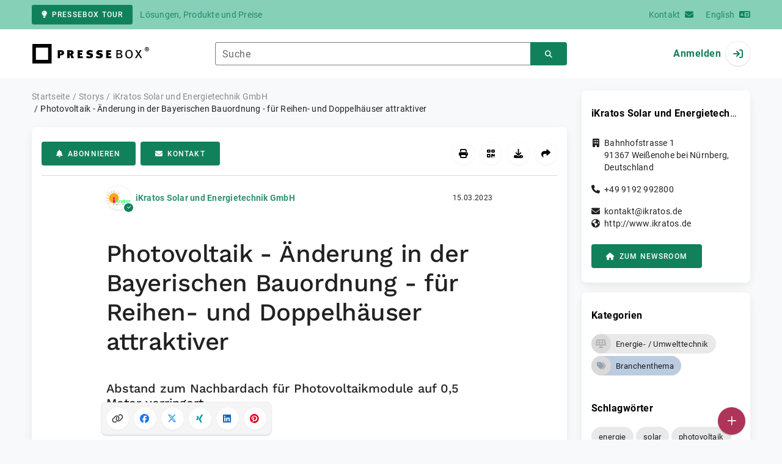

--- FILE ---
content_type: text/html; charset=UTF-8
request_url: https://www.pressebox.de/pressemitteilung/ikratos-solar-und-energietechnik-gmbh/photovoltaik-aenderung-in-der-bayerischen-bauordnung-fuer-reihen-und-doppelhaeuser-attraktiver/boxid/1149467
body_size: 40861
content:
<!DOCTYPE html>
<html lang="de-DE" data-unn-base-page="two-columns" data-unn-page="press-release.show">
<!--suppress HtmlRequiredTitleElement-->
<head prefix="article: http://ogp.me/ns/article# fb: http://ogp.me/ns/fb# og: http://ogp.me/ns#">
    <meta charset="utf-8" />
<meta http-equiv="X-UA-Compatible" content="IE=edge" />
<meta name="description" content="iKratos Solar und Energietechnik GmbH, Die Bayerische Bauordnung (BayBO) wurde in Sachen Photovoltaik überarbeitet. Bislang galt, dass Photovoltaikanlagen eine…" />
<meta name="keywords" content="energie, solar, photovoltaik, ikratos, reihenhaus, Bayerische Bauordnung, doppelhaus, BayBo" />
<meta name="publisher" content="unn | UNITED NEWS NETWORK GmbH" />
<meta name="robots" content="index,follow,max-snippet:-1,max-image-preview:large" />
<meta name="theme-color" content="#ffffff" />
<meta name="viewport" content="width=device-width, initial-scale=1.0" />
            <meta property="fb:app_id" content="143739285693586" />
            <meta property="og:type" content="article" />
            <meta property="og:url" content="https://www.pressebox.de/pressemitteilung/ikratos-solar-und-energietechnik-gmbh/photovoltaik-nderung-in-der-bayerischen-bauordnung-fr-reihen-und-doppelhuser-attraktiver/boxid/1149467" />
            <meta property="og:title" content="Photovoltaik - Änderung in der Bayerischen Bauordnung - für Reihen- und Doppelhäuser attraktiver" />
            <meta property="og:description" content="Abstand zum Nachbardach für Photovoltaikmodule auf 0,5 Meter verringert" />
            <meta property="article:tag" content="energie" />
            <meta property="article:tag" content="solar" />
            <meta property="article:tag" content="photovoltaik" />
            <meta property="article:tag" content="ikratos" />
            <meta property="article:tag" content="reihenhaus" />
            <meta property="article:tag" content="Bayerische Bauordnung" />
            <meta property="article:tag" content="doppelhaus" />
            <meta property="article:tag" content="BayBo" />
            <meta property="article:published_time" content="2023-03-15T08:00:00+01:00" />
            <meta property="og:image" content="https://cdn.pressebox.de/a/0775ca6287725a89/attachments/1374738.attachment/filename/IMG-20210512-WA0010.jpg" />
    
<title>Photovoltaik - Änderung in der Bayerischen Bauordnung - für Reihen- und Doppelhäuser attraktiver, iKratos Solar und Energietechnik GmbH, Story - PresseBox</title>

                    <link href="https://www.pressebox.de/pressemitteilung/ikratos-solar-und-energietechnik-gmbh/photovoltaik-nderung-in-der-bayerischen-bauordnung-fr-reihen-und-doppelhuser-attraktiver/boxid/1149467" rel="canonical" />
        

<!--suppress HtmlUnknownTarget-->
<link href="/opensearch.xml" rel="search" type="application/opensearchdescription+xml" title="PresseBox Pressemitteilungssuche" />

<!--suppress HtmlUnknownTarget-->
<link href="/favicon.ico" rel="shortcut icon" type="image/x-icon" />

<!--suppress ALL-->
<script>if(!"gdprAppliesGlobally" in window){window.gdprAppliesGlobally=true}if(!("cmp_id" in window)||window.cmp_id<1){window.cmp_id=0}if(!("cmp_cdid" in window)){window.cmp_cdid=22815}if(!("cmp_params" in window)){window.cmp_params=""}if(!("cmp_host" in window)){window.cmp_host="d.delivery.consentmanager.net"}if(!("cmp_cdn" in window)){window.cmp_cdn="cdn.consentmanager.net"}if(!("cmp_proto" in window)){window.cmp_proto="https:"}if(!("cmp_codesrc" in window)){window.cmp_codesrc="1"}window.cmp_getsupportedLangs=function(){var b=["DE","EN","FR","IT","NO","DA","FI","ES","PT","RO","BG","ET","EL","GA","HR","LV","LT","MT","NL","PL","SV","SK","SL","CS","HU","RU","SR","ZH","TR","UK","AR","BS"];if("cmp_customlanguages" in window){for(var a=0;a<window.cmp_customlanguages.length;a++){b.push(window.cmp_customlanguages[a].l.toUpperCase())}}return b};window.cmp_getRTLLangs=function(){var a=["AR"];if("cmp_customlanguages" in window){for(var b=0;b<window.cmp_customlanguages.length;b++){if("r" in window.cmp_customlanguages[b]&&window.cmp_customlanguages[b].r){a.push(window.cmp_customlanguages[b].l)}}}return a};window.cmp_getlang=function(j){if(typeof(j)!="boolean"){j=true}if(j&&typeof(cmp_getlang.usedlang)=="string"&&cmp_getlang.usedlang!==""){return cmp_getlang.usedlang}var g=window.cmp_getsupportedLangs();var c=[];var f=location.hash;var e=location.search;var a="languages" in navigator?navigator.languages:[];if(f.indexOf("cmplang=")!=-1){c.push(f.substr(f.indexOf("cmplang=")+8,2).toUpperCase())}else{if(e.indexOf("cmplang=")!=-1){c.push(e.substr(e.indexOf("cmplang=")+8,2).toUpperCase())}else{if("cmp_setlang" in window&&window.cmp_setlang!=""){c.push(window.cmp_setlang.toUpperCase())}else{if(a.length>0){for(var d=0;d<a.length;d++){c.push(a[d])}}}}}if("language" in navigator){c.push(navigator.language)}if("userLanguage" in navigator){c.push(navigator.userLanguage)}var h="";for(var d=0;d<c.length;d++){var b=c[d].toUpperCase();if(g.indexOf(b)!=-1){h=b;break}if(b.indexOf("-")!=-1){b=b.substr(0,2)}if(g.indexOf(b)!=-1){h=b;break}}if(h==""&&typeof(cmp_getlang.defaultlang)=="string"&&cmp_getlang.defaultlang!==""){return cmp_getlang.defaultlang}else{if(h==""){h="EN"}}h=h.toUpperCase();return h};(function(){var u=document;var v=u.getElementsByTagName;var h=window;var o="";var b="_en";if("cmp_getlang" in h){o=h.cmp_getlang().toLowerCase();if("cmp_customlanguages" in h){for(var q=0;q<h.cmp_customlanguages.length;q++){if(h.cmp_customlanguages[q].l.toUpperCase()==o.toUpperCase()){o="en";break}}}b="_"+o}function x(i,e){var w="";i+="=";var s=i.length;var d=location;if(d.hash.indexOf(i)!=-1){w=d.hash.substr(d.hash.indexOf(i)+s,9999)}else{if(d.search.indexOf(i)!=-1){w=d.search.substr(d.search.indexOf(i)+s,9999)}else{return e}}if(w.indexOf("&")!=-1){w=w.substr(0,w.indexOf("&"))}return w}var k=("cmp_proto" in h)?h.cmp_proto:"https:";if(k!="http:"&&k!="https:"){k="https:"}var g=("cmp_ref" in h)?h.cmp_ref:location.href;var j=u.createElement("script");j.setAttribute("data-cmp-ab","1");var c=x("cmpdesign","cmp_design" in h?h.cmp_design:"");var f=x("cmpregulationkey","cmp_regulationkey" in h?h.cmp_regulationkey:"");var r=x("cmpgppkey","cmp_gppkey" in h?h.cmp_gppkey:"");var n=x("cmpatt","cmp_att" in h?h.cmp_att:"");j.src=k+"//"+h.cmp_host+"/delivery/cmp.php?"+("cmp_id" in h&&h.cmp_id>0?"id="+h.cmp_id:"")+("cmp_cdid" in h?"&cdid="+h.cmp_cdid:"")+"&h="+encodeURIComponent(g)+(c!=""?"&cmpdesign="+encodeURIComponent(c):"")+(f!=""?"&cmpregulationkey="+encodeURIComponent(f):"")+(r!=""?"&cmpgppkey="+encodeURIComponent(r):"")+(n!=""?"&cmpatt="+encodeURIComponent(n):"")+("cmp_params" in h?"&"+h.cmp_params:"")+(u.cookie.length>0?"&__cmpfcc=1":"")+"&l="+o.toLowerCase()+"&o="+(new Date()).getTime();j.type="text/javascript";j.async=true;if(u.currentScript&&u.currentScript.parentElement){u.currentScript.parentElement.appendChild(j)}else{if(u.body){u.body.appendChild(j)}else{var t=v("body");if(t.length==0){t=v("div")}if(t.length==0){t=v("span")}if(t.length==0){t=v("ins")}if(t.length==0){t=v("script")}if(t.length==0){t=v("head")}if(t.length>0){t[0].appendChild(j)}}}var m="js";var p=x("cmpdebugunminimized","cmpdebugunminimized" in h?h.cmpdebugunminimized:0)>0?"":".min";var a=x("cmpdebugcoverage","cmp_debugcoverage" in h?h.cmp_debugcoverage:"");if(a=="1"){m="instrumented";p=""}var j=u.createElement("script");j.src=k+"//"+h.cmp_cdn+"/delivery/"+m+"/cmp"+b+p+".js";j.type="text/javascript";j.setAttribute("data-cmp-ab","1");j.async=true;if(u.currentScript&&u.currentScript.parentElement){u.currentScript.parentElement.appendChild(j)}else{if(u.body){u.body.appendChild(j)}else{var t=v("body");if(t.length==0){t=v("div")}if(t.length==0){t=v("span")}if(t.length==0){t=v("ins")}if(t.length==0){t=v("script")}if(t.length==0){t=v("head")}if(t.length>0){t[0].appendChild(j)}}}})();window.cmp_addFrame=function(b){if(!window.frames[b]){if(document.body){var a=document.createElement("iframe");a.style.cssText="display:none";if("cmp_cdn" in window&&"cmp_ultrablocking" in window&&window.cmp_ultrablocking>0){a.src="//"+window.cmp_cdn+"/delivery/empty.html"}a.name=b;a.setAttribute("title","Intentionally hidden, please ignore");a.setAttribute("role","none");a.setAttribute("tabindex","-1");document.body.appendChild(a)}else{window.setTimeout(window.cmp_addFrame,10,b)}}};window.cmp_rc=function(h){var b=document.cookie;var f="";var d=0;while(b!=""&&d<100){d++;while(b.substr(0,1)==" "){b=b.substr(1,b.length)}var g=b.substring(0,b.indexOf("="));if(b.indexOf(";")!=-1){var c=b.substring(b.indexOf("=")+1,b.indexOf(";"))}else{var c=b.substr(b.indexOf("=")+1,b.length)}if(h==g){f=c}var e=b.indexOf(";")+1;if(e==0){e=b.length}b=b.substring(e,b.length)}return(f)};window.cmp_stub=function(){var a=arguments;__cmp.a=__cmp.a||[];if(!a.length){return __cmp.a}else{if(a[0]==="ping"){if(a[1]===2){a[2]({gdprApplies:gdprAppliesGlobally,cmpLoaded:false,cmpStatus:"stub",displayStatus:"hidden",apiVersion:"2.2",cmpId:31},true)}else{a[2](false,true)}}else{if(a[0]==="getUSPData"){a[2]({version:1,uspString:window.cmp_rc("")},true)}else{if(a[0]==="getTCData"){__cmp.a.push([].slice.apply(a))}else{if(a[0]==="addEventListener"||a[0]==="removeEventListener"){__cmp.a.push([].slice.apply(a))}else{if(a.length==4&&a[3]===false){a[2]({},false)}else{__cmp.a.push([].slice.apply(a))}}}}}}};window.cmp_gpp_ping=function(){return{gppVersion:"1.0",cmpStatus:"stub",cmpDisplayStatus:"hidden",supportedAPIs:["tcfca","usnat","usca","usva","usco","usut","usct"],cmpId:31}};window.cmp_gppstub=function(){var a=arguments;__gpp.q=__gpp.q||[];if(!a.length){return __gpp.q}var g=a[0];var f=a.length>1?a[1]:null;var e=a.length>2?a[2]:null;if(g==="ping"){return window.cmp_gpp_ping()}else{if(g==="addEventListener"){__gpp.e=__gpp.e||[];if(!("lastId" in __gpp)){__gpp.lastId=0}__gpp.lastId++;var c=__gpp.lastId;__gpp.e.push({id:c,callback:f});return{eventName:"listenerRegistered",listenerId:c,data:true,pingData:window.cmp_gpp_ping()}}else{if(g==="removeEventListener"){var h=false;__gpp.e=__gpp.e||[];for(var d=0;d<__gpp.e.length;d++){if(__gpp.e[d].id==e){__gpp.e[d].splice(d,1);h=true;break}}return{eventName:"listenerRemoved",listenerId:e,data:h,pingData:window.cmp_gpp_ping()}}else{if(g==="getGPPData"){return{sectionId:3,gppVersion:1,sectionList:[],applicableSections:[0],gppString:"",pingData:window.cmp_gpp_ping()}}else{if(g==="hasSection"||g==="getSection"||g==="getField"){return null}else{__gpp.q.push([].slice.apply(a))}}}}}};window.cmp_msghandler=function(d){var a=typeof d.data==="string";try{var c=a?JSON.parse(d.data):d.data}catch(f){var c=null}if(typeof(c)==="object"&&c!==null&&"__cmpCall" in c){var b=c.__cmpCall;window.__cmp(b.command,b.parameter,function(h,g){var e={__cmpReturn:{returnValue:h,success:g,callId:b.callId}};d.source.postMessage(a?JSON.stringify(e):e,"*")})}if(typeof(c)==="object"&&c!==null&&"__uspapiCall" in c){var b=c.__uspapiCall;window.__uspapi(b.command,b.version,function(h,g){var e={__uspapiReturn:{returnValue:h,success:g,callId:b.callId}};d.source.postMessage(a?JSON.stringify(e):e,"*")})}if(typeof(c)==="object"&&c!==null&&"__tcfapiCall" in c){var b=c.__tcfapiCall;window.__tcfapi(b.command,b.version,function(h,g){var e={__tcfapiReturn:{returnValue:h,success:g,callId:b.callId}};d.source.postMessage(a?JSON.stringify(e):e,"*")},b.parameter)}if(typeof(c)==="object"&&c!==null&&"__gppCall" in c){var b=c.__gppCall;window.__gpp(b.command,function(h,g){var e={__gppReturn:{returnValue:h,success:g,callId:b.callId}};d.source.postMessage(a?JSON.stringify(e):e,"*")},"parameter" in b?b.parameter:null,"version" in b?b.version:1)}};window.cmp_setStub=function(a){if(!(a in window)||(typeof(window[a])!=="function"&&typeof(window[a])!=="object"&&(typeof(window[a])==="undefined"||window[a]!==null))){window[a]=window.cmp_stub;window[a].msgHandler=window.cmp_msghandler;window.addEventListener("message",window.cmp_msghandler,false)}};window.cmp_setGppStub=function(a){if(!(a in window)||(typeof(window[a])!=="function"&&typeof(window[a])!=="object"&&(typeof(window[a])==="undefined"||window[a]!==null))){window[a]=window.cmp_gppstub;window[a].msgHandler=window.cmp_msghandler;window.addEventListener("message",window.cmp_msghandler,false)}};window.cmp_addFrame("__cmpLocator");if(!("cmp_disableusp" in window)||!window.cmp_disableusp){window.cmp_addFrame("__uspapiLocator")}if(!("cmp_disabletcf" in window)||!window.cmp_disabletcf){window.cmp_addFrame("__tcfapiLocator")}if(!("cmp_disablegpp" in window)||!window.cmp_disablegpp){window.cmp_addFrame("__gppLocator")}window.cmp_setStub("__cmp");if(!("cmp_disabletcf" in window)||!window.cmp_disabletcf){window.cmp_setStub("__tcfapi")}if(!("cmp_disableusp" in window)||!window.cmp_disableusp){window.cmp_setStub("__uspapi")}if(!("cmp_disablegpp" in window)||!window.cmp_disablegpp){window.cmp_setGppStub("__gpp")};</script>

<link rel="preload" as="style" href="https://www.pressebox.de/build/assets/app-79a06cd2.css" /><link rel="stylesheet" href="https://www.pressebox.de/build/assets/app-79a06cd2.css" /><style >[wire\:loading], [wire\:loading\.delay], [wire\:loading\.inline-block], [wire\:loading\.inline], [wire\:loading\.block], [wire\:loading\.flex], [wire\:loading\.table], [wire\:loading\.grid], [wire\:loading\.inline-flex] {display: none;}[wire\:loading\.delay\.shortest], [wire\:loading\.delay\.shorter], [wire\:loading\.delay\.short], [wire\:loading\.delay\.long], [wire\:loading\.delay\.longer], [wire\:loading\.delay\.longest] {display:none;}[wire\:offline] {display: none;}[wire\:dirty]:not(textarea):not(input):not(select) {display: none;}input:-webkit-autofill, select:-webkit-autofill, textarea:-webkit-autofill {animation-duration: 50000s;animation-name: livewireautofill;}@keyframes livewireautofill { from {} }</style>
</head>
<body class="d-flex flex-column"  itemscope itemtype="http://schema.org/NewsArticle" >
<nav class="navbar navbar-light bg-primary-200 text-primary-700 py-0 shadow-0 small d-print-none" data-unn-component="global.toolbar" data-unn-component-instance-id="rsm29DU3yOyFZWo6UADy">
    <div class="container">
        <a
            href="https://info.pressebox.de/"
            target="_blank"
            class="btn btn-primary btn-sm"
            data-unn-ga-category="global toolbar"
            data-unn-ga-label="PresseBox Tour"
        >
            <i class="fas fa-lightbulb cme-2" aria-hidden="true"></i>PresseBox Tour
        </a>
        <span class="d-none d-md-inline text-body2 cms-3 ">Lösungen, Produkte und Preise</span>

        <a href="https://info.pressebox.de/kontakt/" target="_blank" class="ms-auto">
            <span class="d-none d-sm-inline text-body2">Kontakt</span><i class="fas fa-envelope cms-2" aria-hidden="true"></i>
        </a>
                                    
                <a href="https://www.pressebox.com" class="cms-5">
                    <span class="d-none d-sm-inline text-body2">English</span><i class="fas fa-language cms-2" aria-hidden="true"></i>
                </a>
                        </div>
</nav>
<nav class="bg-white navbar navbar-light py-0 shadow-0 position-sticky d-print-none" data-unn-component="global.top-bar" data-unn-component-instance-id="L6mp2R0R6vqxSVtgquNe">
    <div class="container">
        <div class="row flex-fill align-items-center">
            <div class="col-auto col-sm-5 col-md-4 col-lg-3 order-1 d-flex flex-fill align-items-center">
                <a href="/" class="d-inline-flex navbar-brand m-0 p-0 logo logo-dark">
                    <span class="visually-hidden-focusable">Zur Startseite</span>
                </a>
            </div>

                            <div class="col-auto col-sm-5 col-lg-6 order-3 order-sm-2 d-none d-sm-flex pt-3 pt-sm-0 flex-fill align-items-center js-search-form-wrapper">
                    <form method="post" action="https://www.pressebox.de/pressemitteilung/suche" class="w-100">
                        <div class="input-group flex-nowrap">
                            <div data-unn-component="global.clearable-input" data-unn-component-instance-id="c83ki6NdIMiTyAdR8drz" class="flex-fill force-hide">
    <div class="form-outline">
                                    <input
                                        id="search_L6mp2R0R6vqxSVtgquNe"
                                        name="keywords"
                                        type="search"
                                        value=""
                                        class="form-control"
                                        required
                                        minlength="2"
                                    />
                                    <label class="form-label text-truncate" for="search_L6mp2R0R6vqxSVtgquNe">Suche</label>
                                </div>
    <button type="button" class="clear" aria-label="Zurücksetzen"><i class="far fa-times" aria-hidden="true"></i></button>
</div>
                            <button
                                type="submit"
                                class="btn btn-primary"
                                aria-label="Suchen"
                                data-unn-ga-category="global top bar"
                                data-unn-ga-label="Suchen"
                            >
                                <i class="fas fa-search" aria-hidden="true"></i>
                            </button>
                        </div>

                        <input type="hidden" name="_token" value="QI0fDk8k33fFUICRNS05HdLvAH9HjjbrL1Pu4Ujm">                    </form>
                </div>

                <div class="col-auto col-sm-2 col-md-3 order-2 order-sm-3 d-flex align-items-center">
                    <div class="d-flex w-100 align-items-center justify-content-end">
                        <button type="button" class="d-sm-none btn btn-primary btn-floating cme-5 js-search-toggle" aria-label="Suchen">
                            <i class="fas fa-search" aria-hidden="true"></i>
                        </button>

                                                    <a
                                href="/login"
                                class="d-flex align-items-center fw-bold"
                                data-mdb-toggle="modal"
                                data-mdb-target="#login"
                            >
                                <span class="d-none d-md-inline-block cme-2 pe-none">Anmelden</span>
                                <span class="avatar bg-white rounded-circle shadow-1-strong pe-none">
                                    <i class="fas fa-sign-in" aria-hidden="true"></i>
                                </span>
                            </a>
                                            </div>
                </div>
                    </div>
    </div>
</nav>

<div class="flex-fill flex-shrink-0 cmt-5 cmb-5">
    <div class="container h-100">
        <div class="row g-4 h-100">
            <div class="col-md-7 col-lg-8 col-xl-9">
                    <nav class="d-print-none" data-unn-component="global.breadcrumbs" data-unn-component-instance-id="UKmusgQ0I6Ibcx1Tf5kN">
    <ol itemscope itemtype="http://schema.org/BreadcrumbList" class="breadcrumb">
                    <li
                class="breadcrumb-item text-body2"
                itemprop="itemListElement"
                itemscope
                itemtype="http://schema.org/ListItem"
            >
                <a href="/" itemprop="item">
                    <span itemprop="name">Startseite</span>
                </a>
                <meta itemprop="position" content="1" />
            </li>
                    <li
                class="breadcrumb-item text-body2"
                itemprop="itemListElement"
                itemscope
                itemtype="http://schema.org/ListItem"
            >
                <a href="/pressemitteilung" itemprop="item">
                    <span itemprop="name">Storys</span>
                </a>
                <meta itemprop="position" content="2" />
            </li>
                    <li
                class="breadcrumb-item text-body2"
                itemprop="itemListElement"
                itemscope
                itemtype="http://schema.org/ListItem"
            >
                <a href="/newsroom/ikratos-solar-und-energietechnik-gmbh/pressemitteilungen" itemprop="item">
                    <span itemprop="name">iKratos Solar und Energietechnik GmbH</span>
                </a>
                <meta itemprop="position" content="3" />
            </li>
                    <li
                class="breadcrumb-item active pe-none text-body2"
                itemprop="itemListElement"
                itemscope
                itemtype="http://schema.org/ListItem"
            >
                <a href="/pressemitteilung/ikratos-solar-und-energietechnik-gmbh/photovoltaik-nderung-in-der-bayerischen-bauordnung-fr-reihen-und-doppelhuser-attraktiver/boxid/1149467" itemprop="item">
                    <span itemprop="name">Photovoltaik - Änderung in der Bayerischen Bauordnung - für Reihen- und Doppelhäuser attraktiver</span>
                </a>
                <meta itemprop="position" content="4" />
            </li>
            </ol>
</nav>

    <main class="card overflow-hidden">
        <div class="card-body">
            <div class="d-flex flex-wrap align-items-center cpb-4 cmb-4 border-hr border-bottom d-print-none" data-unn-component="press-release.toolbar" data-unn-component-instance-id="SO1fEhnWx71KfT087LsG">
            <button
            type="button"
            class="btn btn-primary text-nowrap"
            data-mdb-toggle="modal"
            data-mdb-target="#subscribe-to-press-releases"
            data-unn-ga-category="pr toolbar"
            data-unn-ga-label="Abonnieren"
        >
            <i class="fas fa-bell cme-2" aria-hidden="true"></i>Abonnieren
        </button>
                            <a
                href="javascript:void(0)"
                class="btn btn-primary text-nowrap cms-2"
                data-mdb-toggle="modal"
                data-mdb-target="#contact"
                data-unn-email-hash="9f6a163aac1359703469cd4302879e099aaa7897889247d570d96941c88a504d"
                data-unn-email-subject="Kontaktanfrage zu Ihrer Story „Photovoltaik - Änderung in der Bayerischen Bauordnung - für Reihen- und Doppelhäuser attraktiver“"
                data-unn-ga-category="pr toolbar"
                data-unn-ga-label="Kontakt"
            >
                <i class="fas fa-envelope cme-2" aria-hidden="true"></i>Kontakt
            </a>
                        
            <div class="ms-auto d-flex">
            <button
                type="button"
                class="btn btn-white btn-floating text-reset dropdown-toggle d-lg-none"
                title="Aktionen"
                aria-expanded="false"
                aria-label="Aktionen"
                data-mdb-toggle="dropdown"
            >
                <i class="fas fa-lg fa-ellipsis-v" aria-hidden="true"></i>
            </button>
            <div class="dropdown-menu dropdown-menu-end d-lg-none bg-neutral-50 cp-2 cms-2 cmt-2">
                <div class="actions d-flex">
    <button
        type="button"
        class="btn btn-white btn-floating text-reset cms-2 js-print"
        title="Drucken"
        aria-label="Drucken"
        data-unn-ga-category="pr toolbar"
        data-unn-ga-label="Drucken"
    >
        <i class="fas fa-lg fa-print" aria-hidden="true"></i>
    </button>

    <button
        type="button"
        class="btn btn-white btn-floating text-reset cms-2"
        title="QR-Code abrufen"
        aria-label="QR-Code abrufen"
        data-mdb-toggle="modal"
        data-mdb-target="#qr-code"
        data-unn-ga-category="pr toolbar"
        data-unn-ga-label="QR-Code abrufen"
    >
        <i class="fas fa-lg fa-qrcode" aria-hidden="true"></i>
    </button>

            <button
            type="button"
            class="btn btn-white btn-floating text-reset cms-2"
            title="Herunterladen"
            aria-label="Herunterladen"
            data-mdb-toggle="modal"
            data-mdb-target="#request-publication-download"
            data-unn-ga-category="pr toolbar"
            data-unn-ga-label="Herunterladen"
        >
            <i class="fas fa-lg fa-download" aria-hidden="true"></i>
        </button>

        <button
            type="button"
            class="btn btn-white btn-floating text-reset cms-2"
            title="Weiterempfehlen"
            aria-label="Weiterempfehlen"
            data-mdb-toggle="modal"
            data-mdb-target="#recommend"
            data-unn-ga-category="pr toolbar"
            data-unn-ga-label="Weiterempfehlen"
        >
            <i class="fas fa-lg fa-share" aria-hidden="true"></i>
        </button>
    </div>
            </div>

            <div class="d-none d-lg-block">
                <div class="actions d-flex">
    <button
        type="button"
        class="btn btn-white btn-floating text-reset cms-2 js-print"
        title="Drucken"
        aria-label="Drucken"
        data-unn-ga-category="pr toolbar"
        data-unn-ga-label="Drucken"
    >
        <i class="fas fa-lg fa-print" aria-hidden="true"></i>
    </button>

    <button
        type="button"
        class="btn btn-white btn-floating text-reset cms-2"
        title="QR-Code abrufen"
        aria-label="QR-Code abrufen"
        data-mdb-toggle="modal"
        data-mdb-target="#qr-code"
        data-unn-ga-category="pr toolbar"
        data-unn-ga-label="QR-Code abrufen"
    >
        <i class="fas fa-lg fa-qrcode" aria-hidden="true"></i>
    </button>

            <button
            type="button"
            class="btn btn-white btn-floating text-reset cms-2"
            title="Herunterladen"
            aria-label="Herunterladen"
            data-mdb-toggle="modal"
            data-mdb-target="#request-publication-download"
            data-unn-ga-category="pr toolbar"
            data-unn-ga-label="Herunterladen"
        >
            <i class="fas fa-lg fa-download" aria-hidden="true"></i>
        </button>

        <button
            type="button"
            class="btn btn-white btn-floating text-reset cms-2"
            title="Weiterempfehlen"
            aria-label="Weiterempfehlen"
            data-mdb-toggle="modal"
            data-mdb-target="#recommend"
            data-unn-ga-category="pr toolbar"
            data-unn-ga-label="Weiterempfehlen"
        >
            <i class="fas fa-lg fa-share" aria-hidden="true"></i>
        </button>
    </div>
            </div>
        </div>
    </div>

            <div class="row g-0">
                <div class="col-lg-9 mx-auto">
                                            <div class="d-none d-print-block text-body2">
    <div class="row g-3">
        <div class="col-10 d-flex align-items-center">
            <div class="logo logo-dark"></div>
        </div>
        <div class="col-2 d-flex align-items-center">
            <img
                src="[data-uri]"
                class="w-100 qr-code"
                alt="QR-Code für die aktuelle URL"
            />
        </div>
    </div>

    <p class="cpy-2 m-0 border-bottom border-2">Story Box-ID: 1149467</p>

    <div class="cpy-2 cmb-6 border-bottom border-2">
        <div class="row g-3">
            <div class="col-8">
                <strong class="d-block">iKratos Solar und Energietechnik GmbH</strong>
                                    <span class="d-block">Bahnhofstrasse 1</span>
                                                    <span>91367</span>
                                                    <span>Weißenohe bei Nürnberg</span>,
                                                    <span>Deutschland</span>
                                                    <span class="d-block fw-bold">http://www.ikratos.de</span>
                            </div>
            <div class="col-4 text-end">
                                     <strong class="d-block">Ansprechpartner:in</strong>
                                                                                                        Frau
                                                                                                                    Sonja
                                                        Kernstock
                                                                                                            <span class="d-block">+49 9192 9928023</span>
                                                                                                        <span class="d-block fw-bold" data-unn-email-hash="9f6a163aac1359703469cd4302879e099aaa7897889247d570d96941c88a504d"></span>
                                                                         </div>
        </div>
    </div>
</div>
                    
                    <div class="d-flex align-items-center cmb-12">
                        <div class="d-inline-flex position-relative cme-2 d-print-none" style="font-size: 18px;" data-unn-component="global.avatar" data-unn-component-instance-id="O9MgwJy46ptuxJWFNZqR">
            <!--suppress HtmlRequiredAltAttribute, RequiredAttributes-->
        <img class="object-fit-contain bg-white rounded-circle shadow-1-strong" width="40" height="40" loading="lazy" src="https://cdn.pressebox.de/f/397f4090617d744c/logos/92508/500_500.gif" alt="Logo der Firma iKratos Solar und Energietechnik GmbH" />
    
            <i
            class="fas fa-check badge d-flex align-items-center justify-content-center position-absolute rounded-circle bg-primary text-white"
            aria-hidden="true"
        ></i>
    </div>
                        <span class="text-body2 text-truncate d-print-none">
                                                            <a href="https://www.pressebox.de/newsroom/ikratos-solar-und-energietechnik-gmbh/pressemitteilungen" rel="author" class="fw-bold">iKratos Solar und Energietechnik GmbH</a>
                                                    </span>
                        <time
                            datetime="2023-03-15T08:00:00+01:00"
                            class="ms-auto cps-2 text-caption text-nowrap"
                            itemprop="datePublished"
                        >
                            15.03.2023
                        </time>
                    </div>

                    <article>
                        <h1 class="cmb-10" itemprop="headline" lang="de">Photovoltaik - Änderung in der Bayerischen Bauordnung - für Reihen- und Doppelhäuser attraktiver</h1>

                                                    <h2 class="h5 cmb-10" itemprop="alternativeHeadline" lang="de">Abstand zum Nachbardach für Photovoltaikmodule auf 0,5 Meter verringert</h2>
                        
                                                    <div id="attachments-carousel_YcbYqQGA2kWf1eg9cqSN" class="carousel slide cmb-10" data-mdb-interval="false" data-mdb-ride="carousel" data-unn-component="global.attachments-carousel" data-unn-component-instance-id="YcbYqQGA2kWf1eg9cqSN">
        <div class="carousel-inner">
                    <a onclick="Livewire.emit(&quot;updateAttachmentDetails&quot;, &quot;5ZTPTtwwEMZfJfJ91/nvjTmt2gqqClgVWi4rISeZTQyObdkOC0L7Nlz6Gu2L1d5sQVAJqeeeYs14vvnmF9vndEGRde0HwaxFNInpo6UVRY3SD4Z3vUNHlsYUhU+SUNSCbQzXjisZQoWvPlXSsQ6iOyWji1Gu1BZMdKraUYCM2LiJvgLvQfa/nkYLRkY/f0T8i2FO2aBAKOL2O29BoaOaxj7iJQWT3eg1w4Y0NA2LnCLJhimWUfT59HiWxmkSF0k6u1rGcRLPb3R30NQG7jhs0RHzAo/cC5/TvKRoqfXaewNh1ysD1q6UcUwsNV8vnWNNP4B068t+HGrJuEDejOfhqSADGwHNNPfZ5HIAxz4yx6ZA4o2yxo1MnMAEjvuO5YHblLniretDokyTkPAjcelAttD+VZS95J7LSF4eWvMBLh/0HkZwxwdPC2+h1iHiS0cjwqoqKOqd05Zi3LRyrsPMUKv7eQvY4LrZZCSvId9UZcNIi9kzBIuTDJMckwy7PziuE7+bZItr7+Pe25xPDXecJv8D3hsN3Ru8+bt4q2oR58WmTEgZ56wq/hXv/jjvdpNbPdaC2x7M2eESZOHqTBcpulCCmWiUbfRJguk4OGh6yW+j46E+QQd8zwrfJvel/2FYwtYapQbMb/dSMxukZl5qBq+kZt1Q93iacODOARej7EC+JpLE5B0kDMeEFA0r0wUhacEW1Rsk+/nnLzG84f4V8QPjd657OAB34QVZCfYAJpyX3W8=&quot;)" role="button" data-unn-component="global.attachment-details-link" data-unn-component-instance-id="DXqiOBB9PpyZBXqV1qG0" class="carousel-item text-reset active">
    <figure class="mb-0">
                    <div class="position-relative overflow-hidden ar-16-10" data-unn-component="global.image" data-unn-component-instance-id="tOP1NLprrhVSaNfbHBmh" itemprop="image" itemscope="itemscope" itemtype="https://schema.org/ImageObject">
            <meta itemprop="representativeOfPage" content="true" />
    
            <meta itemprop="url" content="https://cdn.pressebox.de/a/0775ca6287725a89/attachments/1374738.attachment/filename/IMG-20210512-WA0010.jpg" />
                    <meta itemprop="caption" lang="de" content="Montage von SunPower Modulen auf Reihenhäusern © iKratos" />
                            
    <picture>
                                    <source srcset="https://cdn.pressebox.de/r/bcf374be4f96ca7d/attachments/13/74/73/thumbnail_1374738_746x466.webp" type="image/webp" />
                                                <source srcset="https://cdn.pressebox.de/r/998045f617604a95/attachments/13/74/73/thumbnail_1374738_746x466.jpg" type="image/jpeg" />
                    
        <!--suppress HtmlRequiredAltAttribute, RequiredAttributes-->
        <img
            width="621" src="https://cdn.pressebox.de/r/998045f617604a95/attachments/13/74/73/thumbnail_1374738_746x466.jpg" height="466" alt="IMG-20210512-WA0010.jpg" loading="eager"
            class="position-absolute object-fit-cover blur"
        />
    </picture>
    <picture
        itemprop="thumbnail"
        itemscope itemtype="https://schema.org/ImageObject">
        <meta itemprop="width" content="621" />
        <meta itemprop="height" content="466" />
                    <meta itemprop="caption" lang="de" content="Montage von SunPower Modulen auf Reihenhäusern © iKratos" />
                
                                    <source
                    srcset="https://cdn.pressebox.de/r/bcf374be4f96ca7d/attachments/13/74/73/thumbnail_1374738_746x466.webp"
                    type="image/webp" />
                                                <source
                    srcset="https://cdn.pressebox.de/r/998045f617604a95/attachments/13/74/73/thumbnail_1374738_746x466.jpg"
                    type="image/jpeg" />
                    
        <!--suppress HtmlRequiredAltAttribute, RequiredAttributes-->
        <img
            width="621" src="https://cdn.pressebox.de/r/998045f617604a95/attachments/13/74/73/thumbnail_1374738_746x466.jpg" height="466" alt="IMG-20210512-WA0010.jpg" loading="eager"
            class="position-absolute object-fit-contain w-100 h-100"
            aria-hidden="true"
            itemprop="url"
        />
    </picture>

    
</div>
                    <figcaption class="text-caption text-truncate cmt-3" lang="de">Montage von SunPower Modulen auf Reihenhäusern © iKratos</figcaption>
                </figure>
</a>
            </div>
    </div>
                        
                        <div class="articleBodyContainer ">
                                                            <meta itemprop="isAccessibleForFree" content="true" />
                                                        (PresseBox)
                            
                            (<span itemprop="dateline"><a href="/pressemitteilung/suche/schlagwoerter/Wei%C3%9Fenohe%20bei%20N%C3%BCrnberg"><span itemprop="locationCreated">Weißenohe bei Nürnberg</span></a>, <time datetime="2023-03-15T08:00:00+01:00">15.03.2023</time></span>)
                            <div class="d-inline" itemprop="articleBody" lang="de">Die Bayerische Bauordnung (BayBO) wurde in Sachen Photovoltaik überarbeitet. Bislang galt, dass Photovoltaikanlagen einen Abstand von mindestens 1,25 m vom Nachbardach einhalten müssen, wenn die Photoovltaikmodule nicht als &quot;nicht brennbar&quot; klassifiziert sind. Dies trifft in der Regel auf alle herkömmlichen Glas-Folien Module zu, welche als &quot;schwer brennbar&quot; eingestuft werden. Ein Abstand von 0,5 m durften nur sogenannte Glas-Glas-Module einhalten, welche als &quot;nicht brennbar&quot; klassifiziert werden.<br />
<br />
Nun wurde die BayBO zum 01.03.2023 überarbeitet: Es wird kein Unterschied mehr zwischen der Art der Module gemacht, sondern lediglich zwischen der Art der Montage.<br />
<br />
So steht nun in der BayBo Art. 30:<br />
<br />
&quot;(5) 1Dachüberstände, Dachgesimse und Dachaufbauten, lichtdurchlässige Bedachungen, Dachflächenfenster, Lichtkuppeln, Oberlichte und Solaranlagen sind so anzuordnen und herzustellen, dass Feuer nicht auf andere Gebäudeteile und Nachbargrundstücke übertragen werden kann. 2Von Brandwänden und von Wänden, die an Stelle von Brandwänden zulässig sind, müssen 1. mindestens 1,25 m entfernt sein a) Dachflächenfenster, Oberlichte, Lichtkuppeln und Öffnungen in der Bedachung, wenn diese Wände nicht mindestens 0,30 m über die Bedachung geführt sind, und b) nicht dachparallel installierte Solaranlagen, Dachgauben und ähnliche Dachaufbauten aus brennbaren Baustoffen, wenn sie nicht durch diese Wände gegen Brandübertragung geschützt sind, und 2. mindestens 0,50 m entfernt sein dachparallel installierte Solaranlagen, wenn sie nicht durch diese Wände gegen Brandübertragung geschützt sind.&quot;<br />
<br />
Es bedeutet, dass Photovoltaikmodule, die wie auf dem obigen Bild abgebildet, dachparallel installiert werden nur noch einen Abstand von 0,5 m einhalten müssen. Dies gilt somit auch für die herkömmlichen und meist leistungsstärkeren Glas-Folien-Module.<br />
<br />
Für Eigenheimbesitzer eines Reihen- oder Doppelhauses heißt das, dass Photovoltaikanlagen wieder attraktiver werden können, da sich nun die nutzbare Fläche vergrößert.<br />
<br />
Quelle: <a href="/redirect/ext?tu=https%3A%2F%2Fwww.gesetze-bayern.de%2FContent%2FDocument%2FBayBO-30&rp=DI_nQTCAsdf5Y5n7WEaLM9Oy1b0fwTHL5ZoYbhiioDI" class="bbcode_url" target="_blank">https://www.gesetze-bayern.de/...</a></div>

                                                                                </div>
                    </article>
                </div>
            </div>

                            <aside class="bg-neutral-50 cpy-10 cmx-ncard-x cmy-10 d-print-none">
                    <div class="card-body py-0">
                        <div class="row g-0">
                            <div class="col-lg-9 mx-auto">
                                <div class="row gx-3 gy-5">
                                                                            <div class="col-xl-6">
                                            <h3 class="text-caption fw-bold cmb-4">Story teilen:</h3>
                                            <div data-unn-component="global.share-bar" data-unn-component-instance-id="f6pYnm8RzYpedhh8AR9b">
    <form wire:id="8kAfZmVsUipOZb5vZ8QN" wire:initial-data="{&quot;fingerprint&quot;:{&quot;id&quot;:&quot;8kAfZmVsUipOZb5vZ8QN&quot;,&quot;name&quot;:&quot;form.share&quot;,&quot;locale&quot;:&quot;de_DE&quot;,&quot;path&quot;:&quot;pressemitteilung\/ikratos-solar-und-energietechnik-gmbh\/photovoltaik-aenderung-in-der-bayerischen-bauordnung-fuer-reihen-und-doppelhaeuser-attraktiver\/boxid\/1149467&quot;,&quot;method&quot;:&quot;GET&quot;,&quot;v&quot;:&quot;acj&quot;},&quot;effects&quot;:{&quot;listeners&quot;:[]},&quot;serverMemo&quot;:{&quot;children&quot;:[],&quot;errors&quot;:[],&quot;htmlHash&quot;:&quot;97164b84&quot;,&quot;data&quot;:{&quot;class&quot;:&quot;rounded-5 cp-2 cm-n2&quot;,&quot;heading&quot;:&quot;Photovoltaik - \u00c4nderung in der Bayerischen Bauordnung - f\u00fcr Reihen- und Doppelh\u00e4user attraktiver&quot;,&quot;imageUrl&quot;:&quot;https:\/\/cdn.pressebox.de\/a\/0775ca6287725a89\/attachments\/1374738.attachment\/filename\/IMG-20210512-WA0010.jpg&quot;,&quot;platform&quot;:&quot;&quot;,&quot;popoverTarget&quot;:&quot;&quot;,&quot;shareableId&quot;:1149467,&quot;shareableType&quot;:&quot;pressrelease&quot;,&quot;url&quot;:&quot;https:\/\/www.pressebox.de\/pressemitteilung\/ikratos-solar-und-energietechnik-gmbh\/photovoltaik-nderung-in-der-bayerischen-bauordnung-fr-reihen-und-doppelhuser-attraktiver\/boxid\/1149467&quot;,&quot;platforms&quot;:{&quot;facebook&quot;:&quot;Facebook&quot;,&quot;twitter&quot;:&quot;X&quot;,&quot;xing&quot;:&quot;XING&quot;,&quot;linkedin&quot;:&quot;LinkedIn&quot;,&quot;pinterest&quot;:&quot;Pinterest&quot;},&quot;icons&quot;:{&quot;facebook&quot;:&quot;facebook&quot;,&quot;twitter&quot;:&quot;x-twitter&quot;,&quot;xing&quot;:&quot;xing&quot;,&quot;linkedin&quot;:&quot;linkedin&quot;,&quot;pinterest&quot;:&quot;pinterest&quot;}},&quot;dataMeta&quot;:[],&quot;checksum&quot;:&quot;fe2891d380efa4cd4e9515709694715479c9919f5fa5a96b78affb87c422e891&quot;}}" class="d-inline-flex rounded-5 cp-2 cm-n2" wire:submit.prevent="share" data-unn-livewire="form.share">
    <button
        type="submit"
        name="platform"
        value="clipboard"
        class="btn btn-white btn-floating"
        title="Link kopieren"
        aria-label="Link kopieren"
        data-unn-ga-category="social share"
        data-unn-ga-label="Link kopieren"
                    data-unn-popover-content="Link kopiert"
            data-unn-popover-placement="right"
                wire:click="$set('platform', 'clipboard')"
    >
        <i class="far fa-lg fa-link" aria-hidden="true"></i>
    </button>
            <button
            type="submit"
            name="platform"
            value="facebook"
            class="btn btn-facebook btn-floating cms-2"
            title="Auf Facebook teilen"
            aria-label="Auf Facebook teilen"
            data-unn-ga-category="social share"
            data-unn-ga-label="Auf Facebook teilen"
            wire:click="$set('platform', 'facebook')"
        >
            <i class="fab fa-lg fa-facebook" aria-hidden="true"></i>
        </button>
            <button
            type="submit"
            name="platform"
            value="twitter"
            class="btn btn-twitter btn-floating cms-2"
            title="Auf X teilen"
            aria-label="Auf X teilen"
            data-unn-ga-category="social share"
            data-unn-ga-label="Auf X teilen"
            wire:click="$set('platform', 'twitter')"
        >
            <i class="fab fa-lg fa-x-twitter" aria-hidden="true"></i>
        </button>
            <button
            type="submit"
            name="platform"
            value="xing"
            class="btn btn-xing btn-floating cms-2"
            title="Auf XING teilen"
            aria-label="Auf XING teilen"
            data-unn-ga-category="social share"
            data-unn-ga-label="Auf XING teilen"
            wire:click="$set('platform', 'xing')"
        >
            <i class="fab fa-lg fa-xing" aria-hidden="true"></i>
        </button>
            <button
            type="submit"
            name="platform"
            value="linkedin"
            class="btn btn-linkedin btn-floating cms-2"
            title="Auf LinkedIn teilen"
            aria-label="Auf LinkedIn teilen"
            data-unn-ga-category="social share"
            data-unn-ga-label="Auf LinkedIn teilen"
            wire:click="$set('platform', 'linkedin')"
        >
            <i class="fab fa-lg fa-linkedin" aria-hidden="true"></i>
        </button>
            <button
            type="submit"
            name="platform"
            value="pinterest"
            class="btn btn-pinterest btn-floating cms-2"
            title="Auf Pinterest teilen"
            aria-label="Auf Pinterest teilen"
            data-unn-ga-category="social share"
            data-unn-ga-label="Auf Pinterest teilen"
            wire:click="$set('platform', 'pinterest')"
        >
            <i class="fab fa-lg fa-pinterest" aria-hidden="true"></i>
        </button>
    </form>

<!-- Livewire Component wire-end:8kAfZmVsUipOZb5vZ8QN --></div>
                                        </div>
                                    
                                    <div class="col-xl-6">
                                        <h3 class="text-caption fw-bold cmb-4" lang="de">Photovoltaik - Änderung in der Bayerischen Bauordnung - für Reihen- und Doppelhäuser attraktiver</h3>
                                        <p class="text-caption cmb-4">Eine Story von iKratos Solar und Energietechnik GmbH</p>
                                        <p class="text-caption mb-0">
                                            <time datetime="2023-03-15T08:00:00+01:00">
                                                Veröffentlicht am 15.03.2023
                                            </time>
                                        </p>
                                    </div>
                                </div>
                            </div>
                        </div>
                    </div>
                </aside>
            
            
                            <div class="cmt-10">
                    <div class="row">
                        <div class="col-lg-9 mx-auto">
                            <section data-unn-component="press-release.boilerplate" data-unn-component-instance-id="H8d6V7rjsYPpctzFVzjc">
        <h3 class="text-body1 fw-bold cmb-6">iKratos Solar und Energietechnik GmbH</h3>
        <input type="checkbox" id="expand_H8d6V7rjsYPpctzFVzjc" class="d-none">
        <p class="text-body2 mb-0 truncatable d-print-block" lang="de">Die iKratos Solar- und Energietechnik GmbH ist in der Metropolregion Nürnberg ein bekanntes Gesicht der Photovoltaikbranche. Um in dieser schnelllebigen Branche zu bestehen benötigt eine Firma viel Durchhaltevermögen und Beständigkeit. iKratos arbeitet bayernweit, mit dem Schwerpunkt Metropolregion Nürnberg, im Bereich Solartechnik und Wärmepumpen und führt Beratungen für erneuerbare Energien durch. Als Endverbraucher kann man sich im firmeneigenen &quot;Sonnencafe&quot; mit vielfältiger Ausstellung beraten lassen. Informationen und Angebote unter <a href="/redirect/ext?tu=http%3A%2F%2Fwww.ikratos.de&rp=DI_nQTCAsdf5Y5n7WEaLM0yTZ5_86uJZKMpLLZbJByk" target="_blank">www.ikratos.de</a></p>
        <label for="expand_H8d6V7rjsYPpctzFVzjc" class="text-body2 d-print-none">alles anzeigen<i class="fas fa-arrow-right cms-2" aria-hidden="true"></i></label>
    </section>
                        </div>
                    </div>
                </div>
            
                            <img src="https://www.pressebox.de/pressemitteilung/ikratos-solar-und-energietechnik-gmbh/photovoltaik-aenderung-in-der-bayerischen-bauordnung-fuer-reihen-und-doppelhaeuser-attraktiver/boxid/1149467.gif?data=q1YqSk3Oz81NzUtJLMnMzytWsoo2NLIwMjEz0AHShpamxmDaxNIithYA" alt="" class="view-counter" aria-hidden="true" />
                        <!-- Begin GCP --><img src="https://www.pressebox.de/gcp.gif?r=aW5-8PiX6w8CDFnzcXdY9AAAAAc&amp;u=0" alt="" class="view-counter" aria-hidden="true" /><!-- End GCP -->        </div>
    </main>

    <aside class="d-print-none">
        <section class="cmt-8">
            <div wire:id="0IkBwSWtPqLNIigLd3vK" wire:initial-data="{&quot;fingerprint&quot;:{&quot;id&quot;:&quot;0IkBwSWtPqLNIigLd3vK&quot;,&quot;name&quot;:&quot;global.subscribe-to-pressemail&quot;,&quot;locale&quot;:&quot;de_DE&quot;,&quot;path&quot;:&quot;pressemitteilung\/ikratos-solar-und-energietechnik-gmbh\/photovoltaik-aenderung-in-der-bayerischen-bauordnung-fuer-reihen-und-doppelhaeuser-attraktiver\/boxid\/1149467&quot;,&quot;method&quot;:&quot;GET&quot;,&quot;v&quot;:&quot;acj&quot;},&quot;effects&quot;:{&quot;listeners&quot;:[]},&quot;serverMemo&quot;:{&quot;children&quot;:[],&quot;errors&quot;:[],&quot;htmlHash&quot;:&quot;57b00b34&quot;,&quot;data&quot;:{&quot;hpFields&quot;:{&quot;reason&quot;:&quot;&quot;,&quot;valid_now&quot;:&quot;[base64]&quot;},&quot;email&quot;:&quot;&quot;,&quot;isCompact&quot;:false},&quot;dataMeta&quot;:{&quot;wireables&quot;:[&quot;hpFields&quot;]},&quot;checksum&quot;:&quot;5a568f39114d17f80ee182e590819a959d1aedfc6ea91da18e5dbd7807357418&quot;}}" class="card overflow-hidden" data-unn-livewire="global.subscribe-to-pressemail">
            <div class="row g-0">
            <div class="col-12 col-lg-7 col-xl-12 col-xxl-7 d-flex align-items-center">
                <div class="card-body">
                    <div class="me-lg-4 me-xl-0 me-xxl-4">
                        <h3 class="card-title">PresseMail abonnieren</h3>
                        <p class="mb-0 text-body2">Erhalten Sie täglich aktuelle und relevante Storys kostenlos an Ihre E-Mail-Adresse zugeschickt. Melden Sie sich an und bleiben Sie informiert.</p>
                        <form class="cmt-6" wire:submit.prevent="subscribe">
                            <div class="row gx-2 gy-3">
                                <div class="col-12 col-sm-auto col-md-12 col-xl-auto col-xxl-12 flex-grow-1">
                                    <div>
                                        <div class="form-outline">
                                            <i class="fas fa-envelope text-muted trailing" aria-hidden="true"></i>
                                            <input
                                                type="email"
                                                autocomplete="email"
                                                required
                                                id="email_0IkBwSWtPqLNIigLd3vK"
                                                class="form-control form-icon-trailing"
                                                wire:model.defer="email"
                                            >
                                            <label class="form-label" for="email_0IkBwSWtPqLNIigLd3vK">E-Mail-Adresse</label>
                                        </div>
                                                                            </div>
                                </div>

                                <div class="col-auto">
                                    <button
                                        type="submit"
                                        class="btn btn-primary mw-100"
                                                                                data-unn-ga-category="card"
                                        data-unn-ga-label="Abonnieren"
                                        wire:loading.attr="disabled"
                                    >
                                                                                    <i class="fas fa-bell cme-2" aria-hidden="true"></i>Abonnieren
                                                                            </button>

                                                                    </div>

                                                            </div>
                        </form>
                    </div>
                </div>
            </div>
            <div class="col-12 col-lg-5 col-xl-12 col-xxl-5 d-flex align-items-center bg-primary-500 text-white">
                <div class="card-body">
                    <dl class="cms-18 mb-0">
                        <dt class="position-relative">
                            <i class="far fa-check-double fa-lg position-absolute cms-n18 avatar avatar-large rounded-circle bg-primary" aria-hidden="true"></i>
                            Tägliche Zusammenfassung
                        </dt>
                        <dd class="text-body2 m-0">PresseBox-Storys inklusive Bildmaterial und weiterführender Links</dd>

                        <dt class="position-relative cmt-6">
                            <i class="far fa-newspaper fa-lg position-absolute cms-n18 avatar avatar-large rounded-circle bg-primary" aria-hidden="true"></i>
                            Immer auf dem Laufenden
                        </dt>
                        <dd class="text-body2 m-0">Aktuelle News, Themen und Trends</dd>

                        <dt class="position-relative cmt-6">
                            <i class="far fa-user fa-lg position-absolute cms-n18 avatar avatar-large rounded-circle bg-primary" aria-hidden="true"></i>
                            Personalisierte Informationen
                        </dt>
                        <dd class="text-body2 m-0">Bestimmen Sie selbst, über welche Inhalte und Keywords Sie wann informiert werden</dd>
                    </dl>
                </div>
            </div>
        </div>
    </div>

<!-- Livewire Component wire-end:0IkBwSWtPqLNIigLd3vK -->        </section>

                    <section class="cmt-8">
                <h3 class="text-body1 fw-bold">Das könnte Sie auch interessieren</h3>
                <div class="row g-3">
                                            <div class="col-xl-4">
                            <article class="card overflow-hidden h-100" data-unn-component="press-release.mini-card" data-unn-component-instance-id="yMNSa2dL3ECKMF7dItk4">
    <div class="card-img-top">
                    <a href="https://www.pressebox.de/pressemitteilung/ikratos-solar-und-energietechnik-gmbh/erlangens-weg-zur-klimaneutralitt-2030/boxid/1282460" class="text-reset">
                <div class="position-relative overflow-hidden ar-16-10" data-unn-component="global.image" data-unn-component-instance-id="D7IW8dmp1Om9Pq7RcCrW" itemprop="image" itemscope="itemscope" itemtype="https://schema.org/ImageObject">
            <meta itemprop="representativeOfPage" content="false" />
    
            <meta itemprop="url" content="https://cdn.pressebox.de/a/1207dc548da7a0fd/attachments/1574589.attachment/filename/PV+und+WP.jpg" />
                    <meta itemprop="caption" lang="de" content="Beispielbild: Private Photovoltaik und Wärmepumpe" />
                            <meta itemprop="copyrightNotice" content="iK" />
                    
    <picture>
                                    <source srcset="https://cdn.pressebox.de/r/e18af11d349f2ff4/attachments/15/74/58/thumbnail_1574589_552x345.webp" type="image/webp" />
                                                <source srcset="https://cdn.pressebox.de/r/06ef4049a0365573/attachments/15/74/58/thumbnail_1574589_552x345.jpg" type="image/jpeg" />
                    
        <!--suppress HtmlRequiredAltAttribute, RequiredAttributes-->
        <img
            width="285" src="https://cdn.pressebox.de/r/06ef4049a0365573/attachments/15/74/58/thumbnail_1574589_552x345.jpg" height="345" alt="PV und WP.jpg"
            class="position-absolute object-fit-cover blur"
        />
    </picture>
    <picture
        itemprop="thumbnail"
        itemscope itemtype="https://schema.org/ImageObject">
        <meta itemprop="width" content="285" />
        <meta itemprop="height" content="345" />
                    <meta itemprop="caption" lang="de" content="Beispielbild: Private Photovoltaik und Wärmepumpe" />
                            <meta itemprop="copyrightNotice" content="iK" />
        
                                    <source
                    srcset="https://cdn.pressebox.de/r/e18af11d349f2ff4/attachments/15/74/58/thumbnail_1574589_552x345.webp"
                    type="image/webp" />
                                                <source
                    srcset="https://cdn.pressebox.de/r/06ef4049a0365573/attachments/15/74/58/thumbnail_1574589_552x345.jpg"
                    type="image/jpeg" />
                    
        <!--suppress HtmlRequiredAltAttribute, RequiredAttributes-->
        <img
            width="285" src="https://cdn.pressebox.de/r/06ef4049a0365573/attachments/15/74/58/thumbnail_1574589_552x345.jpg" height="345" alt="PV und WP.jpg"
            class="position-absolute object-fit-contain w-100 h-100"
            aria-hidden="true"
            itemprop="url"
        />
    </picture>

    
</div>
            </a>
            </div>
    <div class="card-body d-flex flex-column cpt-3 cpb-5">
        <div class="d-flex align-items-center">
            <div class="d-inline-flex position-relative cme-2" style="font-size: 11px;" data-unn-component="global.avatar" data-unn-component-instance-id="NhoaeUuC8BPHvfwco2JP">
            <!--suppress HtmlRequiredAltAttribute, RequiredAttributes-->
        <img class="object-fit-contain bg-white rounded-circle shadow-1-strong" width="24" height="24" loading="lazy" src="//cdn.pressebox.de/f/397f4090617d744c/logos/92508/500_500.gif" alt="Logo der Firma iKratos Solar und Energietechnik GmbH" />
    
            <i
            class="fas fa-check badge d-flex align-items-center justify-content-center position-absolute rounded-circle bg-primary text-white"
            aria-hidden="true"
        ></i>
    </div>
            <span class="text-body2 text-truncate">
                                    <a href="https://www.pressebox.de/newsroom/ikratos-solar-und-energietechnik-gmbh/pressemitteilungen" class="fw-bold">iKratos Solar und Energietechnik GmbH</a>
                            </span>
            <time
                datetime="2026-01-19T15:50:00+01:00"
                class="ms-auto ps-2 text-caption text-muted text-nowrap"
                title="19.01.2026 15:50"
            >
                vor 4 Stunden
            </time>
        </div>
        <h4 class="text-body2 card-title cmt-5 cmb-4" lang="de">
            <a href="https://www.pressebox.de/pressemitteilung/ikratos-solar-und-energietechnik-gmbh/erlangens-weg-zur-klimaneutralitt-2030/boxid/1282460" class="text-reset text-decoration-underline-hover">Erlangens Weg zur Klimaneutralität 2030</a>
        </h4>
        <div class="mt-auto">
            <div class="row g-1">
                <div class="col-auto">
                    <div
                        class="dropup js-popover-target"
                        data-unn-popover-content="Link kopiert"
                        data-unn-popover-placement="right"
                    >
                        <a
                            class="chip chip-floating text-reset m-0 dropdown-toggle"
                            role="button"
                            aria-expanded="false"
                            title="Teilen"
                            aria-label="Teilen"
                            data-mdb-toggle="dropdown"
                        >
                            <i class="fas fa-share-alt" aria-hidden="true"></i>
                        </a>
                        <div class="dropdown-menu bg-neutral-50 cp-2 cmb-2 cms-n2">
                            <form wire:id="hwlxkN9PlPXbtOdZnRde" wire:initial-data="{&quot;fingerprint&quot;:{&quot;id&quot;:&quot;hwlxkN9PlPXbtOdZnRde&quot;,&quot;name&quot;:&quot;form.share&quot;,&quot;locale&quot;:&quot;de_DE&quot;,&quot;path&quot;:&quot;pressemitteilung\/ikratos-solar-und-energietechnik-gmbh\/photovoltaik-aenderung-in-der-bayerischen-bauordnung-fuer-reihen-und-doppelhaeuser-attraktiver\/boxid\/1149467&quot;,&quot;method&quot;:&quot;GET&quot;,&quot;v&quot;:&quot;acj&quot;},&quot;effects&quot;:{&quot;listeners&quot;:[]},&quot;serverMemo&quot;:{&quot;children&quot;:[],&quot;errors&quot;:[],&quot;htmlHash&quot;:&quot;c781da0b&quot;,&quot;data&quot;:{&quot;class&quot;:&quot;&quot;,&quot;heading&quot;:&quot;Erlangens Weg zur Klimaneutralit\u00e4t 2030&quot;,&quot;imageUrl&quot;:&quot;https:\/\/cdn.pressebox.de\/a\/1207dc548da7a0fd\/attachments\/1574589.attachment\/filename\/PV+und+WP.jpg&quot;,&quot;platform&quot;:&quot;&quot;,&quot;popoverTarget&quot;:&quot;.js-popover-target&quot;,&quot;shareableId&quot;:1282460,&quot;shareableType&quot;:&quot;pressrelease&quot;,&quot;url&quot;:&quot;https:\/\/www.pressebox.de\/pressemitteilung\/ikratos-solar-und-energietechnik-gmbh\/erlangens-weg-zur-klimaneutralitt-2030\/boxid\/1282460&quot;,&quot;platforms&quot;:{&quot;facebook&quot;:&quot;Facebook&quot;,&quot;twitter&quot;:&quot;X&quot;,&quot;xing&quot;:&quot;XING&quot;,&quot;linkedin&quot;:&quot;LinkedIn&quot;,&quot;pinterest&quot;:&quot;Pinterest&quot;},&quot;icons&quot;:{&quot;facebook&quot;:&quot;facebook&quot;,&quot;twitter&quot;:&quot;x-twitter&quot;,&quot;xing&quot;:&quot;xing&quot;,&quot;linkedin&quot;:&quot;linkedin&quot;,&quot;pinterest&quot;:&quot;pinterest&quot;}},&quot;dataMeta&quot;:[],&quot;checksum&quot;:&quot;d7a9a23a8406d8349881fee19fd1805e5dcf61651c478608d00bdb1028ef5d1f&quot;}}" class="d-inline-flex" wire:submit.prevent="share" data-unn-livewire="form.share">
    <button
        type="submit"
        name="platform"
        value="clipboard"
        class="btn btn-white btn-floating"
        title="Link kopieren"
        aria-label="Link kopieren"
        data-unn-ga-category="social share"
        data-unn-ga-label="Link kopieren"
                    data-unn-popover-target=".js-popover-target"
                wire:click="$set('platform', 'clipboard')"
    >
        <i class="far fa-lg fa-link" aria-hidden="true"></i>
    </button>
            <button
            type="submit"
            name="platform"
            value="facebook"
            class="btn btn-facebook btn-floating cms-2"
            title="Auf Facebook teilen"
            aria-label="Auf Facebook teilen"
            data-unn-ga-category="social share"
            data-unn-ga-label="Auf Facebook teilen"
            wire:click="$set('platform', 'facebook')"
        >
            <i class="fab fa-lg fa-facebook" aria-hidden="true"></i>
        </button>
            <button
            type="submit"
            name="platform"
            value="twitter"
            class="btn btn-twitter btn-floating cms-2"
            title="Auf X teilen"
            aria-label="Auf X teilen"
            data-unn-ga-category="social share"
            data-unn-ga-label="Auf X teilen"
            wire:click="$set('platform', 'twitter')"
        >
            <i class="fab fa-lg fa-x-twitter" aria-hidden="true"></i>
        </button>
            <button
            type="submit"
            name="platform"
            value="xing"
            class="btn btn-xing btn-floating cms-2"
            title="Auf XING teilen"
            aria-label="Auf XING teilen"
            data-unn-ga-category="social share"
            data-unn-ga-label="Auf XING teilen"
            wire:click="$set('platform', 'xing')"
        >
            <i class="fab fa-lg fa-xing" aria-hidden="true"></i>
        </button>
            <button
            type="submit"
            name="platform"
            value="linkedin"
            class="btn btn-linkedin btn-floating cms-2"
            title="Auf LinkedIn teilen"
            aria-label="Auf LinkedIn teilen"
            data-unn-ga-category="social share"
            data-unn-ga-label="Auf LinkedIn teilen"
            wire:click="$set('platform', 'linkedin')"
        >
            <i class="fab fa-lg fa-linkedin" aria-hidden="true"></i>
        </button>
            <button
            type="submit"
            name="platform"
            value="pinterest"
            class="btn btn-pinterest btn-floating cms-2"
            title="Auf Pinterest teilen"
            aria-label="Auf Pinterest teilen"
            data-unn-ga-category="social share"
            data-unn-ga-label="Auf Pinterest teilen"
            wire:click="$set('platform', 'pinterest')"
        >
            <i class="fab fa-lg fa-pinterest" aria-hidden="true"></i>
        </button>
    </form>

<!-- Livewire Component wire-end:hwlxkN9PlPXbtOdZnRde -->                        </div>
                    </div>
                </div>
                <div class="col-auto">
                    <a
                        href="/pressemitteilung/suche/kategorie/umwelttechnik"
                        class="chip text-reset mw-100 m-0"
                    >
                        <i class="fas fa-solar-panel" aria-hidden="true"></i><span class="text-caption text-truncate">
                            Energie- / Umwelttechnik</span>
                    </a>
                </div>
            </div>
        </div>
    </div>
</article>
                        </div>
                                            <div class="col-xl-4">
                            <article class="card overflow-hidden h-100" data-unn-component="press-release.mini-card" data-unn-component-instance-id="vxGu5JRgVMzInzoFIc5k">
    <div class="card-img-top">
                    <a href="https://www.pressebox.de/pressemitteilung/ikratos-solar-und-energietechnik-gmbh/energiewende-2-0-effizienzsprung-im-bestand/boxid/1281953" class="text-reset">
                <div class="position-relative overflow-hidden ar-16-10" data-unn-component="global.image" data-unn-component-instance-id="5kCCWbc8cTATbyGnrzuD" itemprop="image" itemscope="itemscope" itemtype="https://schema.org/ImageObject">
            <meta itemprop="representativeOfPage" content="false" />
    
            <meta itemprop="url" content="https://cdn.pressebox.de/a/a2829e8fbd2d292c/attachments/1585161.attachment/filename/Screenshot+2026-01-16+103517.jpg" />
                    <meta itemprop="caption" lang="de" content="Beispielbild: Kombination Photovoltaik und Wärmepumpe" />
                            <meta itemprop="copyrightNotice" content="iK" />
                    
    <picture>
                                    <source srcset="https://cdn.pressebox.de/r/36150b55924ed21a/attachments/15/85/16/thumbnail_1585161_552x345.webp" type="image/webp" />
                                                <source srcset="https://cdn.pressebox.de/r/912ac72130ad975a/attachments/15/85/16/thumbnail_1585161_552x345.jpg" type="image/jpeg" />
                    
        <!--suppress HtmlRequiredAltAttribute, RequiredAttributes-->
        <img
            width="552" src="https://cdn.pressebox.de/r/912ac72130ad975a/attachments/15/85/16/thumbnail_1585161_552x345.jpg" height="343" alt="Screenshot 2026-01-16 103517.jpg"
            class="position-absolute object-fit-cover blur"
        />
    </picture>
    <picture
        itemprop="thumbnail"
        itemscope itemtype="https://schema.org/ImageObject">
        <meta itemprop="width" content="552" />
        <meta itemprop="height" content="343" />
                    <meta itemprop="caption" lang="de" content="Beispielbild: Kombination Photovoltaik und Wärmepumpe" />
                            <meta itemprop="copyrightNotice" content="iK" />
        
                                    <source
                    srcset="https://cdn.pressebox.de/r/36150b55924ed21a/attachments/15/85/16/thumbnail_1585161_552x345.webp"
                    type="image/webp" />
                                                <source
                    srcset="https://cdn.pressebox.de/r/912ac72130ad975a/attachments/15/85/16/thumbnail_1585161_552x345.jpg"
                    type="image/jpeg" />
                    
        <!--suppress HtmlRequiredAltAttribute, RequiredAttributes-->
        <img
            width="552" src="https://cdn.pressebox.de/r/912ac72130ad975a/attachments/15/85/16/thumbnail_1585161_552x345.jpg" height="343" alt="Screenshot 2026-01-16 103517.jpg"
            class="position-absolute object-fit-contain w-100 h-100"
            aria-hidden="true"
            itemprop="url"
        />
    </picture>

    
</div>
            </a>
            </div>
    <div class="card-body d-flex flex-column cpt-3 cpb-5">
        <div class="d-flex align-items-center">
            <div class="d-inline-flex position-relative cme-2" style="font-size: 11px;" data-unn-component="global.avatar" data-unn-component-instance-id="duqagx04IGXjKQZLuCg5">
            <!--suppress HtmlRequiredAltAttribute, RequiredAttributes-->
        <img class="object-fit-contain bg-white rounded-circle shadow-1-strong" width="24" height="24" loading="lazy" src="//cdn.pressebox.de/f/397f4090617d744c/logos/92508/500_500.gif" alt="Logo der Firma iKratos Solar und Energietechnik GmbH" />
    
            <i
            class="fas fa-check badge d-flex align-items-center justify-content-center position-absolute rounded-circle bg-primary text-white"
            aria-hidden="true"
        ></i>
    </div>
            <span class="text-body2 text-truncate">
                                    <a href="https://www.pressebox.de/newsroom/ikratos-solar-und-energietechnik-gmbh/pressemitteilungen" class="fw-bold">iKratos Solar und Energietechnik GmbH</a>
                            </span>
            <time
                datetime="2026-01-16T10:52:00+01:00"
                class="ms-auto ps-2 text-caption text-muted text-nowrap"
                title="16.01.2026 10:52"
            >
                vor 3 Tagen
            </time>
        </div>
        <h4 class="text-body2 card-title cmt-5 cmb-4" lang="de">
            <a href="https://www.pressebox.de/pressemitteilung/ikratos-solar-und-energietechnik-gmbh/energiewende-2-0-effizienzsprung-im-bestand/boxid/1281953" class="text-reset text-decoration-underline-hover">Energiewende 2.0: Effizienzsprung im Bestand</a>
        </h4>
        <div class="mt-auto">
            <div class="row g-1">
                <div class="col-auto">
                    <div
                        class="dropup js-popover-target"
                        data-unn-popover-content="Link kopiert"
                        data-unn-popover-placement="right"
                    >
                        <a
                            class="chip chip-floating text-reset m-0 dropdown-toggle"
                            role="button"
                            aria-expanded="false"
                            title="Teilen"
                            aria-label="Teilen"
                            data-mdb-toggle="dropdown"
                        >
                            <i class="fas fa-share-alt" aria-hidden="true"></i>
                        </a>
                        <div class="dropdown-menu bg-neutral-50 cp-2 cmb-2 cms-n2">
                            <form wire:id="T4OiTWTSYJyNrjfYVuRh" wire:initial-data="{&quot;fingerprint&quot;:{&quot;id&quot;:&quot;T4OiTWTSYJyNrjfYVuRh&quot;,&quot;name&quot;:&quot;form.share&quot;,&quot;locale&quot;:&quot;de_DE&quot;,&quot;path&quot;:&quot;pressemitteilung\/ikratos-solar-und-energietechnik-gmbh\/photovoltaik-aenderung-in-der-bayerischen-bauordnung-fuer-reihen-und-doppelhaeuser-attraktiver\/boxid\/1149467&quot;,&quot;method&quot;:&quot;GET&quot;,&quot;v&quot;:&quot;acj&quot;},&quot;effects&quot;:{&quot;listeners&quot;:[]},&quot;serverMemo&quot;:{&quot;children&quot;:[],&quot;errors&quot;:[],&quot;htmlHash&quot;:&quot;c781da0b&quot;,&quot;data&quot;:{&quot;class&quot;:&quot;&quot;,&quot;heading&quot;:&quot;Energiewende 2.0: Effizienzsprung im Bestand&quot;,&quot;imageUrl&quot;:&quot;https:\/\/cdn.pressebox.de\/a\/a2829e8fbd2d292c\/attachments\/1585161.attachment\/filename\/Screenshot+2026-01-16+103517.jpg&quot;,&quot;platform&quot;:&quot;&quot;,&quot;popoverTarget&quot;:&quot;.js-popover-target&quot;,&quot;shareableId&quot;:1281953,&quot;shareableType&quot;:&quot;pressrelease&quot;,&quot;url&quot;:&quot;https:\/\/www.pressebox.de\/pressemitteilung\/ikratos-solar-und-energietechnik-gmbh\/energiewende-2-0-effizienzsprung-im-bestand\/boxid\/1281953&quot;,&quot;platforms&quot;:{&quot;facebook&quot;:&quot;Facebook&quot;,&quot;twitter&quot;:&quot;X&quot;,&quot;xing&quot;:&quot;XING&quot;,&quot;linkedin&quot;:&quot;LinkedIn&quot;,&quot;pinterest&quot;:&quot;Pinterest&quot;},&quot;icons&quot;:{&quot;facebook&quot;:&quot;facebook&quot;,&quot;twitter&quot;:&quot;x-twitter&quot;,&quot;xing&quot;:&quot;xing&quot;,&quot;linkedin&quot;:&quot;linkedin&quot;,&quot;pinterest&quot;:&quot;pinterest&quot;}},&quot;dataMeta&quot;:[],&quot;checksum&quot;:&quot;dd0e4d3cbfe02e3ae29e0142dc47bbb45789515fdef629f70a00d561e9a04d95&quot;}}" class="d-inline-flex" wire:submit.prevent="share" data-unn-livewire="form.share">
    <button
        type="submit"
        name="platform"
        value="clipboard"
        class="btn btn-white btn-floating"
        title="Link kopieren"
        aria-label="Link kopieren"
        data-unn-ga-category="social share"
        data-unn-ga-label="Link kopieren"
                    data-unn-popover-target=".js-popover-target"
                wire:click="$set('platform', 'clipboard')"
    >
        <i class="far fa-lg fa-link" aria-hidden="true"></i>
    </button>
            <button
            type="submit"
            name="platform"
            value="facebook"
            class="btn btn-facebook btn-floating cms-2"
            title="Auf Facebook teilen"
            aria-label="Auf Facebook teilen"
            data-unn-ga-category="social share"
            data-unn-ga-label="Auf Facebook teilen"
            wire:click="$set('platform', 'facebook')"
        >
            <i class="fab fa-lg fa-facebook" aria-hidden="true"></i>
        </button>
            <button
            type="submit"
            name="platform"
            value="twitter"
            class="btn btn-twitter btn-floating cms-2"
            title="Auf X teilen"
            aria-label="Auf X teilen"
            data-unn-ga-category="social share"
            data-unn-ga-label="Auf X teilen"
            wire:click="$set('platform', 'twitter')"
        >
            <i class="fab fa-lg fa-x-twitter" aria-hidden="true"></i>
        </button>
            <button
            type="submit"
            name="platform"
            value="xing"
            class="btn btn-xing btn-floating cms-2"
            title="Auf XING teilen"
            aria-label="Auf XING teilen"
            data-unn-ga-category="social share"
            data-unn-ga-label="Auf XING teilen"
            wire:click="$set('platform', 'xing')"
        >
            <i class="fab fa-lg fa-xing" aria-hidden="true"></i>
        </button>
            <button
            type="submit"
            name="platform"
            value="linkedin"
            class="btn btn-linkedin btn-floating cms-2"
            title="Auf LinkedIn teilen"
            aria-label="Auf LinkedIn teilen"
            data-unn-ga-category="social share"
            data-unn-ga-label="Auf LinkedIn teilen"
            wire:click="$set('platform', 'linkedin')"
        >
            <i class="fab fa-lg fa-linkedin" aria-hidden="true"></i>
        </button>
            <button
            type="submit"
            name="platform"
            value="pinterest"
            class="btn btn-pinterest btn-floating cms-2"
            title="Auf Pinterest teilen"
            aria-label="Auf Pinterest teilen"
            data-unn-ga-category="social share"
            data-unn-ga-label="Auf Pinterest teilen"
            wire:click="$set('platform', 'pinterest')"
        >
            <i class="fab fa-lg fa-pinterest" aria-hidden="true"></i>
        </button>
    </form>

<!-- Livewire Component wire-end:T4OiTWTSYJyNrjfYVuRh -->                        </div>
                    </div>
                </div>
                <div class="col-auto">
                    <a
                        href="/pressemitteilung/suche/kategorie/umwelttechnik"
                        class="chip text-reset mw-100 m-0"
                    >
                        <i class="fas fa-solar-panel" aria-hidden="true"></i><span class="text-caption text-truncate">
                            Energie- / Umwelttechnik</span>
                    </a>
                </div>
            </div>
        </div>
    </div>
</article>
                        </div>
                                            <div class="col-xl-4">
                            <article class="card overflow-hidden h-100" data-unn-component="press-release.mini-card" data-unn-component-instance-id="Os5siC5FsB8hDqmt44jU">
    <div class="card-img-top">
                    <a href="https://www.pressebox.de/pressemitteilung/ikratos-solar-und-energietechnik-gmbh/energiewende-weitersagen/boxid/1281498" class="text-reset">
                <div class="position-relative overflow-hidden ar-16-10" data-unn-component="global.image" data-unn-component-instance-id="UNJGqqPCGtnAFodDgs1Y" itemprop="image" itemscope="itemscope" itemtype="https://schema.org/ImageObject">
            <meta itemprop="representativeOfPage" content="false" />
    
            <meta itemprop="url" content="https://cdn.pressebox.de/a/7e7ac8e59fb6be7d/attachments/1584524.attachment/filename/Screenshot+2026-01-15+080828.jpg" />
                    <meta itemprop="caption" lang="de" content="Beispielbild: Private Photovoltaik" />
                            <meta itemprop="copyrightNotice" content="iK" />
                    
    <picture>
                                    <source srcset="https://cdn.pressebox.de/r/f13957c718773937/attachments/15/84/52/thumbnail_1584524_552x345.webp" type="image/webp" />
                                                <source srcset="https://cdn.pressebox.de/r/2b8ef711d9e6b6e8/attachments/15/84/52/thumbnail_1584524_552x345.jpg" type="image/jpeg" />
                    
        <!--suppress HtmlRequiredAltAttribute, RequiredAttributes-->
        <img
            width="500" src="https://cdn.pressebox.de/r/2b8ef711d9e6b6e8/attachments/15/84/52/thumbnail_1584524_552x345.jpg" height="345" alt="Screenshot 2026-01-15 080828.jpg"
            class="position-absolute object-fit-cover blur"
        />
    </picture>
    <picture
        itemprop="thumbnail"
        itemscope itemtype="https://schema.org/ImageObject">
        <meta itemprop="width" content="500" />
        <meta itemprop="height" content="345" />
                    <meta itemprop="caption" lang="de" content="Beispielbild: Private Photovoltaik" />
                            <meta itemprop="copyrightNotice" content="iK" />
        
                                    <source
                    srcset="https://cdn.pressebox.de/r/f13957c718773937/attachments/15/84/52/thumbnail_1584524_552x345.webp"
                    type="image/webp" />
                                                <source
                    srcset="https://cdn.pressebox.de/r/2b8ef711d9e6b6e8/attachments/15/84/52/thumbnail_1584524_552x345.jpg"
                    type="image/jpeg" />
                    
        <!--suppress HtmlRequiredAltAttribute, RequiredAttributes-->
        <img
            width="500" src="https://cdn.pressebox.de/r/2b8ef711d9e6b6e8/attachments/15/84/52/thumbnail_1584524_552x345.jpg" height="345" alt="Screenshot 2026-01-15 080828.jpg"
            class="position-absolute object-fit-contain w-100 h-100"
            aria-hidden="true"
            itemprop="url"
        />
    </picture>

    
</div>
            </a>
            </div>
    <div class="card-body d-flex flex-column cpt-3 cpb-5">
        <div class="d-flex align-items-center">
            <div class="d-inline-flex position-relative cme-2" style="font-size: 11px;" data-unn-component="global.avatar" data-unn-component-instance-id="vj0zsxokG22YM9yxYE7b">
            <!--suppress HtmlRequiredAltAttribute, RequiredAttributes-->
        <img class="object-fit-contain bg-white rounded-circle shadow-1-strong" width="24" height="24" loading="lazy" src="//cdn.pressebox.de/f/397f4090617d744c/logos/92508/500_500.gif" alt="Logo der Firma iKratos Solar und Energietechnik GmbH" />
    
            <i
            class="fas fa-check badge d-flex align-items-center justify-content-center position-absolute rounded-circle bg-primary text-white"
            aria-hidden="true"
        ></i>
    </div>
            <span class="text-body2 text-truncate">
                                    <a href="https://www.pressebox.de/newsroom/ikratos-solar-und-energietechnik-gmbh/pressemitteilungen" class="fw-bold">iKratos Solar und Energietechnik GmbH</a>
                            </span>
            <time
                datetime="2026-01-15T08:14:00+01:00"
                class="ms-auto ps-2 text-caption text-muted text-nowrap"
                title="15.01.2026 08:14"
            >
                vor 4 Tagen
            </time>
        </div>
        <h4 class="text-body2 card-title cmt-5 cmb-4" lang="de">
            <a href="https://www.pressebox.de/pressemitteilung/ikratos-solar-und-energietechnik-gmbh/energiewende-weitersagen/boxid/1281498" class="text-reset text-decoration-underline-hover">Energiewende weitersagen</a>
        </h4>
        <div class="mt-auto">
            <div class="row g-1">
                <div class="col-auto">
                    <div
                        class="dropup js-popover-target"
                        data-unn-popover-content="Link kopiert"
                        data-unn-popover-placement="right"
                    >
                        <a
                            class="chip chip-floating text-reset m-0 dropdown-toggle"
                            role="button"
                            aria-expanded="false"
                            title="Teilen"
                            aria-label="Teilen"
                            data-mdb-toggle="dropdown"
                        >
                            <i class="fas fa-share-alt" aria-hidden="true"></i>
                        </a>
                        <div class="dropdown-menu bg-neutral-50 cp-2 cmb-2 cms-n2">
                            <form wire:id="wSfJF7aMtjsTc5tcx191" wire:initial-data="{&quot;fingerprint&quot;:{&quot;id&quot;:&quot;wSfJF7aMtjsTc5tcx191&quot;,&quot;name&quot;:&quot;form.share&quot;,&quot;locale&quot;:&quot;de_DE&quot;,&quot;path&quot;:&quot;pressemitteilung\/ikratos-solar-und-energietechnik-gmbh\/photovoltaik-aenderung-in-der-bayerischen-bauordnung-fuer-reihen-und-doppelhaeuser-attraktiver\/boxid\/1149467&quot;,&quot;method&quot;:&quot;GET&quot;,&quot;v&quot;:&quot;acj&quot;},&quot;effects&quot;:{&quot;listeners&quot;:[]},&quot;serverMemo&quot;:{&quot;children&quot;:[],&quot;errors&quot;:[],&quot;htmlHash&quot;:&quot;c781da0b&quot;,&quot;data&quot;:{&quot;class&quot;:&quot;&quot;,&quot;heading&quot;:&quot;Energiewende weitersagen&quot;,&quot;imageUrl&quot;:&quot;https:\/\/cdn.pressebox.de\/a\/7e7ac8e59fb6be7d\/attachments\/1584524.attachment\/filename\/Screenshot+2026-01-15+080828.jpg&quot;,&quot;platform&quot;:&quot;&quot;,&quot;popoverTarget&quot;:&quot;.js-popover-target&quot;,&quot;shareableId&quot;:1281498,&quot;shareableType&quot;:&quot;pressrelease&quot;,&quot;url&quot;:&quot;https:\/\/www.pressebox.de\/pressemitteilung\/ikratos-solar-und-energietechnik-gmbh\/energiewende-weitersagen\/boxid\/1281498&quot;,&quot;platforms&quot;:{&quot;facebook&quot;:&quot;Facebook&quot;,&quot;twitter&quot;:&quot;X&quot;,&quot;xing&quot;:&quot;XING&quot;,&quot;linkedin&quot;:&quot;LinkedIn&quot;,&quot;pinterest&quot;:&quot;Pinterest&quot;},&quot;icons&quot;:{&quot;facebook&quot;:&quot;facebook&quot;,&quot;twitter&quot;:&quot;x-twitter&quot;,&quot;xing&quot;:&quot;xing&quot;,&quot;linkedin&quot;:&quot;linkedin&quot;,&quot;pinterest&quot;:&quot;pinterest&quot;}},&quot;dataMeta&quot;:[],&quot;checksum&quot;:&quot;7021f633a8b5a208077d7b93f43404be62bc7b5d5b68410ab0861fa43fd05a31&quot;}}" class="d-inline-flex" wire:submit.prevent="share" data-unn-livewire="form.share">
    <button
        type="submit"
        name="platform"
        value="clipboard"
        class="btn btn-white btn-floating"
        title="Link kopieren"
        aria-label="Link kopieren"
        data-unn-ga-category="social share"
        data-unn-ga-label="Link kopieren"
                    data-unn-popover-target=".js-popover-target"
                wire:click="$set('platform', 'clipboard')"
    >
        <i class="far fa-lg fa-link" aria-hidden="true"></i>
    </button>
            <button
            type="submit"
            name="platform"
            value="facebook"
            class="btn btn-facebook btn-floating cms-2"
            title="Auf Facebook teilen"
            aria-label="Auf Facebook teilen"
            data-unn-ga-category="social share"
            data-unn-ga-label="Auf Facebook teilen"
            wire:click="$set('platform', 'facebook')"
        >
            <i class="fab fa-lg fa-facebook" aria-hidden="true"></i>
        </button>
            <button
            type="submit"
            name="platform"
            value="twitter"
            class="btn btn-twitter btn-floating cms-2"
            title="Auf X teilen"
            aria-label="Auf X teilen"
            data-unn-ga-category="social share"
            data-unn-ga-label="Auf X teilen"
            wire:click="$set('platform', 'twitter')"
        >
            <i class="fab fa-lg fa-x-twitter" aria-hidden="true"></i>
        </button>
            <button
            type="submit"
            name="platform"
            value="xing"
            class="btn btn-xing btn-floating cms-2"
            title="Auf XING teilen"
            aria-label="Auf XING teilen"
            data-unn-ga-category="social share"
            data-unn-ga-label="Auf XING teilen"
            wire:click="$set('platform', 'xing')"
        >
            <i class="fab fa-lg fa-xing" aria-hidden="true"></i>
        </button>
            <button
            type="submit"
            name="platform"
            value="linkedin"
            class="btn btn-linkedin btn-floating cms-2"
            title="Auf LinkedIn teilen"
            aria-label="Auf LinkedIn teilen"
            data-unn-ga-category="social share"
            data-unn-ga-label="Auf LinkedIn teilen"
            wire:click="$set('platform', 'linkedin')"
        >
            <i class="fab fa-lg fa-linkedin" aria-hidden="true"></i>
        </button>
            <button
            type="submit"
            name="platform"
            value="pinterest"
            class="btn btn-pinterest btn-floating cms-2"
            title="Auf Pinterest teilen"
            aria-label="Auf Pinterest teilen"
            data-unn-ga-category="social share"
            data-unn-ga-label="Auf Pinterest teilen"
            wire:click="$set('platform', 'pinterest')"
        >
            <i class="fab fa-lg fa-pinterest" aria-hidden="true"></i>
        </button>
    </form>

<!-- Livewire Component wire-end:wSfJF7aMtjsTc5tcx191 -->                        </div>
                    </div>
                </div>
                <div class="col-auto">
                    <a
                        href="/pressemitteilung/suche/kategorie/umwelttechnik"
                        class="chip text-reset mw-100 m-0"
                    >
                        <i class="fas fa-solar-panel" aria-hidden="true"></i><span class="text-caption text-truncate">
                            Energie- / Umwelttechnik</span>
                    </a>
                </div>
            </div>
        </div>
    </div>
</article>
                        </div>
                                    </div>
            </section>
        
                    <section class="cmt-8">
                <h3 class="text-body1 fw-bold">Weitere Informationen zum Thema „Energie- / Umwelttechnik“</h3>
                <div class="card overflow-hidden" data-unn-component="press-release.category-recommendation" data-unn-component-instance-id="5vKQ9ulwewvIthtEeimP">
    <div class="card-body d-flex align-items-center cpt-3 cpb-5">
        <i class="fas fa-solar-panel avatar bg-press-release text-white shadow-1-strong rounded-circle cme-2"></i>
        <span class="text-body2">Kategorie: Energie- / Umwelttechnik</span>
    </div>
    <div class="row gy-4">
        <div class="col-lg-8 order-last order-lg-first">
            <div class="card-body pt-0 cpb-3">
                <h4 class="h3 card-title text-truncate-multiline text-truncate-multiline-4 cmb-4">
                    <a href="/redirect/ext?tu=https%3A%2F%2Fwww.bigdata-insider.de%2Fknow-how-als-motor-fuer-wirtschaft-und-innovation-a-9221655dd9bb9bfc2509e431ceb94bdd%2F%3Fcmp%3Dex-rp-art-trf-unn_Web-20260119&amp;rp=jH-_URih25_cRTeVe_U0dg" class="text-reset text-decoration-underline-hover" target="_blank">Know-how als Motor für Wirtschaft und Innovation</a>
                </h4>
                <p class="mb-0 text-truncate-multiline text-truncate-multiline-3">Der Wissenstransfer von der Forschung in die Wirtschaft ist ein zentraler Erfolgsfaktor, um den digitalen und technologischen Fortschritt voranzutreiben. Gerade im Bereich datengetriebener Technologien, wie Data Analytics und Künstliche Intelligenz, ermöglicht der enge Austausch, dass innovative Forschungsergebnisse nicht nur in den Laboren bleiben, sondern ihre reale Wirkung in Form von Produktivitätssteigerungen und neuen Geschäftsmodellen entfalten.</p>
                <p class="cmt-3 mb-0">
                    <a href="/redirect/ext?tu=https%3A%2F%2Fwww.bigdata-insider.de%2Fknow-how-als-motor-fuer-wirtschaft-und-innovation-a-9221655dd9bb9bfc2509e431ceb94bdd%2F%3Fcmp%3Dex-rp-art-trf-unn_Web-20260119&amp;rp=jH-_URih25_cRTeVe_U0dg" target="_blank">
                        <strong>weiterlesen<i class="far fa-arrow-right cms-1 small" aria-hidden="true"></i></strong>
                    </a>
                </p>
            </div>
        </div>
        <div class="col-lg-4 order-first order-lg-last">
            <a href="/redirect/ext?tu=https%3A%2F%2Fwww.bigdata-insider.de%2Fknow-how-als-motor-fuer-wirtschaft-und-innovation-a-9221655dd9bb9bfc2509e431ceb94bdd%2F%3Fcmp%3Dex-rp-art-trf-unn_Web-20260119&amp;rp=jH-_URih25_cRTeVe_U0dg" class="text-reset" target="_blank">
                <div class="position-relative overflow-hidden ar-16-10 ar-lg-square" data-unn-component="global.image" data-unn-component-instance-id="pWC5D6s5zDuQ05muMyPS" itemprop="image" itemscope="itemscope" itemtype="https://schema.org/ImageObject">
            <meta itemprop="representativeOfPage" content="false" />
    
            <meta itemprop="url" content="//cdn.pressebox.de/r/101579d19ceb0e7f/c-art-rec/www.bigdata-insider.de/imagerss/sRJLD5q4RhF2M-Z-nNrZ8ll5vi8%3D/500x500/smart/filters%3Aformat%28jpg%29%3Aquality%2880%29/p7i.vogel.de/wcms/57/b8/57b82043de8e51df47a3b3d75d86a1be/0121616423v1.jpeg.500px.jpg" />
    
    <picture>
        
        <!--suppress HtmlRequiredAltAttribute, RequiredAttributes-->
        <img
            src="//cdn.pressebox.de/r/101579d19ceb0e7f/c-art-rec/www.bigdata-insider.de/imagerss/sRJLD5q4RhF2M-Z-nNrZ8ll5vi8%3D/500x500/smart/filters%3Aformat%28jpg%29%3Aquality%2880%29/p7i.vogel.de/wcms/57/b8/57b82043de8e51df47a3b3d75d86a1be/0121616423v1.jpeg.500px.jpg" alt="Know-how als Motor für Wirtschaft und Innovation" width="500" height="500"
            class="position-absolute object-fit-cover blur"
        />
    </picture>
    <picture
        itemprop="thumbnail"
        itemscope itemtype="https://schema.org/ImageObject">
        <meta itemprop="width" content="500" />
        <meta itemprop="height" content="500" />
                
        
        <!--suppress HtmlRequiredAltAttribute, RequiredAttributes-->
        <img
            src="//cdn.pressebox.de/r/101579d19ceb0e7f/c-art-rec/www.bigdata-insider.de/imagerss/sRJLD5q4RhF2M-Z-nNrZ8ll5vi8%3D/500x500/smart/filters%3Aformat%28jpg%29%3Aquality%2880%29/p7i.vogel.de/wcms/57/b8/57b82043de8e51df47a3b3d75d86a1be/0121616423v1.jpeg.500px.jpg" alt="Know-how als Motor für Wirtschaft und Innovation" width="500" height="500"
            class="position-absolute object-fit-contain w-100 h-100"
            aria-hidden="true"
            itemprop="url"
        />
    </picture>

    
</div>
            </a>
        </div>
    </div>
</div>
            </section>
            </aside>

                
                        
                <small class="text-caption lh-sm cmt-12 d-none d-md-block d-print-block" data-unn-component="global.disclaimer" data-unn-component-instance-id="OeCpTw9QMNbIYG4ztfBT">
    <span class="d-block">Für die oben stehenden Storys, das angezeigte Event bzw. das Stellenangebot sowie für das angezeigte Bild- und Tonmaterial ist allein der jeweils angegebene Herausgeber (siehe Firmeninfo bei Klick auf Bild/Titel oder Firmeninfo rechte Spalte) verantwortlich. Dieser ist in der Regel auch Urheber der Texte sowie der angehängten Bild-, Ton- und Informationsmaterialien.</span>
    <span class="d-block mt-2">Die Nutzung von hier veröffentlichten Informationen zur Eigeninformation und redaktionellen Weiterverarbeitung ist in der Regel kostenfrei. Bitte klären Sie vor einer Weiterverwendung urheberrechtliche Fragen mit dem angegebenen Herausgeber. Bei Veröffentlichung senden Sie bitte ein Belegexemplar an <a href="mailto:service@pressebox.de" class="text-reset">service@pressebox.de</a>.</span>
</small>
                <footer class="text-body2 d-none d-print-block cmt-12" data-unn-component="global.print-footer" data-unn-component-instance-id="lXZgWaTJfHTbKWsTowwN">
    <strong>Wichtiger Hinweis:</strong>
    <p>Eine systematische Speicherung dieser Daten sowie die Verwendung auch von Teilen dieses Datenbankwerks sind nur mit schriftlicher Genehmigung durch die unn | UNITED NEWS NETWORK GmbH gestattet.</p>
    <p>unn | UNITED NEWS NETWORK GmbH 2002–2026, Alle Rechte vorbehalten</p>
</footer>
            </div>
            <div class="col-md-5 col-lg-4 col-xl-3 d-print-none">
                    <aside>
        <div class="row g-3">
            <div class="col-12">
                <div class="card overflow-hidden" itemscope="" itemtype="http://schema.org/Organization" data-unn-component="global.company" data-unn-component-instance-id="2FQF07YwBG2gqoE8Mj6g" itemprop="author">
    <div class="position-relative overflow-hidden ar-16-10" data-unn-component="global.image-placeholder" data-unn-component-instance-id="lTnesVTjFvfjToyq6T30">
    <span class="position-absolute opacity-40"></span>
    <div class="d-flex align-items-center justify-content-center position-absolute top-0 start-0 w-100 h-100">
        <div class="d-inline-flex position-relative" style="font-size: 58px;" data-unn-component="global.avatar" data-unn-component-instance-id="uY24nRdO98oiq415NnTu">
            <!--suppress HtmlRequiredAltAttribute, RequiredAttributes-->
        <img class="object-fit-contain bg-white rounded-circle shadow-1-strong" width="128" height="128" loading="lazy" src="https://cdn.pressebox.de/f/397f4090617d744c/logos/92508/500_500.gif" alt="Logo der Firma iKratos Solar und Energietechnik GmbH" itemprop="logo" />
    
            <i
            class="fas fa-check badge d-flex align-items-center justify-content-center position-absolute rounded-circle bg-primary text-white"
            aria-hidden="true"
        ></i>
    </div>
    </div>
</div>
    <div class="card-body">
        <div class="d-flex align-items-center">
            <h3 class="text-body1 text-truncate mb-0">
                                    <a href="https://www.pressebox.de/newsroom/ikratos-solar-und-energietechnik-gmbh/pressemitteilungen" class="fw-bold"><span itemprop="name legalName" title="iKratos Solar und Energietechnik GmbH">iKratos Solar und Energietechnik GmbH</span></a>
                            </h3>
        </div>

        <ul class="fa-ul text-body2 cmt-6 mb-0">
                            <li class="mb-3">
                    <address class="m-0" itemprop="address" itemscope itemtype="http://schema.org/PostalAddress">
                        <span class="fa-li"><i class="fas fa-building" aria-hidden="true"></i></span>
                                                    <span class="d-block" itemprop="streetAddress">Bahnhofstrasse 1</span>
                                                                            <span itemprop="postalCode">91367</span>
                                                                            <span itemprop="addressLocality">Weißenohe bei Nürnberg</span>,
                                                                            <meta itemprop="addressCountry" content="DE" />
                            <span>Deutschland</span>
                                            </address>
                </li>
                                        <li class="mb-3">
                    <span class="fa-li"><i class="fas fa-phone"></i></span>
                                            <a href="tel:+49-9192-992800" itemprop="telephone">+49 9192 992800</a>
                                    </li>
                                        <li>
                    <span class="fa-li"><i class="fas fa-envelope"></i></span>
                    <a href="javascript:void(0)" data-unn-email-hash="ee8ac019e2b16e3da007935b09c4290a75c4bd0ed32d776fa30855dbc0eb5a36" itemprop="email"></a>
                </li>
                                        <li>
                    <span class="fa-li"><i class="fas fa-globe-americas"></i></span>
                    <a href="/redirect/ext?tu=http%3A%2F%2Fwww.ikratos.de&amp;rp=uK9VUJG-u_FqvV1QABD9VYSyOPynFxX70B1GHyABejU" target="_blank" itemprop="url">http://www.ikratos.de</a>
                </li>
                                </ul>

                    <a
                href="https://www.pressebox.de/newsroom/ikratos-solar-und-energietechnik-gmbh/pressemitteilungen"
                class="btn btn-primary cmt-6 mw-100"
                data-unn-ga-category="sidebar"
                data-unn-ga-label="zum Newsroom"
            >
                <i class="fas fa-home cme-2" aria-hidden="true"></i>zum Newsroom
            </a>
            </div>
</div>
            </div>

            <div class="col-12">
                <div class="card overflow-hidden" data-unn-component="press-release.auxiliary-data" data-unn-component-instance-id="wRcXsVpp5GXMVpdFuFWf">
    <div class="card-body">
                    
            
                            <section>
                    <h3 class="text-body1 fw-bold cmb-4">Kategorien</h3>
                    <ol class="list-unstyled mb-0 row g-1">
                                                    <li class="col-auto">
                                <a
                                    href="/pressemitteilung/suche/kategorie/umwelttechnik"
                                    class="chip text-reset mw-100 m-0"
                                >
                                    <i class="fas fa-solar-panel" aria-hidden="true"></i><span
                                        class="text-caption text-truncate"
                                        itemprop="articleSection">Energie- / Umwelttechnik</span>
                                </a>
                            </li>
                                                                            <li class="col-auto">
                                <a
                                    href="/pressemitteilung/suche/inhaltsarten/branchenthema"
                                    class="chip chip-story-type chip-story-type-industry_topic text-reset mw-100 m-0"
                                >
                                    <i class="fas fa-tags" aria-hidden="true"></i><span
                                        class="text-caption text-truncate"
                                        itemprop="articleSection">Branchenthema</span>
                                </a>
                            </li>
                                            </ol>
                </section>
            
                            <section>
                    <h3 class="text-body1 fw-bold cmb-4">Schlagwörter</h3>
                    <ol class="list-unstyled mb-0 row g-1" itemprop="keywords" lang="de">
                                                    <li class="col-auto">
                                <a
                                    href="/pressemitteilung/suche/schlagwoerter/energie"
                                    class="chip text-reset mw-100 m-0"
                                >
                                    <span class="text-caption text-truncate" lang="de">energie</span>
                                </a>
                            </li>
                                                    <li class="col-auto">
                                <a
                                    href="/pressemitteilung/suche/schlagwoerter/solar"
                                    class="chip text-reset mw-100 m-0"
                                >
                                    <span class="text-caption text-truncate" lang="de">solar</span>
                                </a>
                            </li>
                                                    <li class="col-auto">
                                <a
                                    href="/pressemitteilung/suche/schlagwoerter/photovoltaik"
                                    class="chip text-reset mw-100 m-0"
                                >
                                    <span class="text-caption text-truncate" lang="de">photovoltaik</span>
                                </a>
                            </li>
                                                    <li class="col-auto">
                                <a
                                    href="/pressemitteilung/suche/schlagwoerter/ikratos"
                                    class="chip text-reset mw-100 m-0"
                                >
                                    <span class="text-caption text-truncate" lang="de">ikratos</span>
                                </a>
                            </li>
                                                    <li class="col-auto">
                                <a
                                    href="/pressemitteilung/suche/schlagwoerter/reihenhaus"
                                    class="chip text-reset mw-100 m-0"
                                >
                                    <span class="text-caption text-truncate" lang="de">reihenhaus</span>
                                </a>
                            </li>
                                                    <li class="col-auto">
                                <a
                                    href="/pressemitteilung/suche/schlagwoerter/Bayerische%20Bauordnung"
                                    class="chip text-reset mw-100 m-0"
                                >
                                    <span class="text-caption text-truncate" lang="de">Bayerische Bauordnung</span>
                                </a>
                            </li>
                                                    <li class="col-auto">
                                <a
                                    href="/pressemitteilung/suche/schlagwoerter/doppelhaus"
                                    class="chip text-reset mw-100 m-0"
                                >
                                    <span class="text-caption text-truncate" lang="de">doppelhaus</span>
                                </a>
                            </li>
                                                    <li class="col-auto">
                                <a
                                    href="/pressemitteilung/suche/schlagwoerter/BayBo"
                                    class="chip text-reset mw-100 m-0"
                                >
                                    <span class="text-caption text-truncate" lang="de">BayBo</span>
                                </a>
                            </li>
                                            </ol>
                </section>
            
            
                            <section>
                    <h3 class="text-body1 fw-bold cmb-4">Ansprechpartner:innen</h3>
                                            <div class="position-relative text-body2" itemscope="" itemtype="http://schema.org/Person" data-unn-component="global.contact-information" data-unn-component-instance-id="Dh5zFmgNGQO8mK9CRl53">
        <div class="d-flex align-items-center cmb-4">
            <i class="fas fa-user fa-xl flex-shrink-0 text-white bg-neutral-200 avatar rounded-circle cme-2" aria-hidden="true"></i>
    
    <strong class="text-body1 m-0">
                    <span>Frau</span>
                            <meta itemprop="gender" content="https://schema.org/Female" />
                                                <span itemprop="givenName">Sonja</span>
                <span itemprop="familyName">Kernstock</span>
    </strong>
</div>

<ul class="fa-ul text-body2">
            <li>
            <span class="fa-li"><i class="fas fa-info-circle"></i></span>
                                        <span itemprop="jobTitle">Assistentin der Geschäftsführung</span>
                    </li>
    
    <li>
        <span class="fa-li"><i class="fas fa-phone"></i></span>
                    <a href="tel:+49-9192-9928023" itemprop="telephone">+49 9192 9928023</a>
            </li>



    <li>
        <span class="fa-li"><i class="fas fa-envelope"></i></span>
        <a href="javascript:void(0)" data-unn-email-hash="9f6a163aac1359703469cd4302879e099aaa7897889247d570d96941c88a504d" itemprop="email"></a>
    </li>

    </ul>
    </div>

                                            
                                    </section>
                    
        <section>
            <h3 class="text-body1 fw-bold cmb-4">Aktionen</h3>
            <ul class="fa-ul text-body2 mb-0">
                                    <li>
                        <span class="fa-li cme-2"><i class="fas fa-print" aria-hidden="true"></i></span>
                        <a
                            class="js-print"
                            role="button"
                            tabindex="0"
                            data-unn-ga-category="pr sidebar"
                            data-unn-ga-label="Drucken"
                        >Drucken</a>
                    </li>
                
                <li>
                    <span class="fa-li cme-2"><i class="fas fa-qrcode" aria-hidden="true"></i></span>
                    <a
                        class=""
                        role="button"
                        tabindex="0"
                        data-mdb-toggle="modal"
                        data-mdb-target="#qr-code"
                        data-unn-ga-category="pr sidebar"
                        data-unn-ga-label="QR-Code abrufen"
                    >QR-Code abrufen</a>
                </li>

                                    <li>
                        <span class="fa-li cme-2"><i class="fas fa-download" aria-hidden="true"></i></span>
                        <a
                            class=""
                            role="button"
                            tabindex="0"
                            data-mdb-toggle="modal"
                            data-mdb-target="#request-publication-download"
                            data-unn-ga-category="pr sidebar"
                            data-unn-ga-label="Herunterladen"
                        >Herunterladen</a>
                    </li>

                    <li>
                        <span class="fa-li cme-2"><i class="fas fa-share" aria-hidden="true"></i></span>
                        <a
                            class=""
                            role="button"
                            tabindex="0"
                            data-mdb-toggle="modal"
                            data-mdb-target="#recommend"
                            data-unn-ga-category="pr sidebar"
                            data-unn-ga-label="Weiterempfehlen"
                        >Weiterempfehlen</a>
                    </li>
                            </ul>
        </section>
    </div>
</div>

            </div>
        </div>
    </aside>

                <small class="text-caption lh-sm cmt-12 d-block d-md-none" data-unn-component="global.disclaimer" data-unn-component-instance-id="kEJLxn6rUQKoCI1iaD9w">
    <span class="d-block">Für die oben stehenden Storys, das angezeigte Event bzw. das Stellenangebot sowie für das angezeigte Bild- und Tonmaterial ist allein der jeweils angegebene Herausgeber (siehe Firmeninfo bei Klick auf Bild/Titel oder Firmeninfo rechte Spalte) verantwortlich. Dieser ist in der Regel auch Urheber der Texte sowie der angehängten Bild-, Ton- und Informationsmaterialien.</span>
    <span class="d-block mt-2">Die Nutzung von hier veröffentlichten Informationen zur Eigeninformation und redaktionellen Weiterverarbeitung ist in der Regel kostenfrei. Bitte klären Sie vor einer Weiterverwendung urheberrechtliche Fragen mit dem angegebenen Herausgeber. Bei Veröffentlichung senden Sie bitte ein Belegexemplar an <a href="mailto:service@pressebox.de" class="text-reset">service@pressebox.de</a>.</span>
</small>
            </div>
        </div>
        <div class="position-sticky bottom-0 text-end pe-none d-print-none" data-unn-component="global.publish-press-release-fab" data-unn-component-instance-id="nf79tYC15fjQvx1AHvut">
    <a
        href="https://www.pressebox.de/pressemitteilung/veroeffentlichen"
        class="btn btn-secondary btn-floating btn-lg cm-2 cmt-5 shadow-2-strong pe-auto"
        data-mdb-toggle="modal"
        data-mdb-target="#publish-press-release"
        data-unn-ga-category="sidebar"
        data-unn-ga-label="Veröffentlichen"
        title="Veröffentlichen"
        aria-label="Veröffentlichen"
    >
        <i class="far fa-lg fa-plus" aria-hidden="true"></i>
    </a>
</div>

    </div>
</div>
<footer class="small d-print-none" data-unn-component="global.footer" data-unn-component-instance-id="clhqtavBnLpXcxsb15Om">
    <div class="container overflow-hidden">
        <div class="row gy-5">
            <section class="col-md-4">
                <h6 class="d-inline-block cmb-3 text-button text-light">PresseBox</h6>
                <ul class="fa-ul text-body2 mb-0">
                    <li><span class="fa-li cme-2"><i class="fas fa-building" aria-hidden="true"></i></span>PresseBox</li>
                                            <li><span class="fa-li cme-2"><i class="fas fa-phone-alt" aria-hidden="true"></i></span><a href="tel:+49-721-98779330" target="_blank">+49 721 987793-30</a></li>
                                                                <li><span class="fa-li cme-2"><i class="fas fa-print" aria-hidden="true"></i></span><a href="tel:+49-721-98779311" target="_blank">+49 721 987793-11</a></li>
                                                                <li><span class="fa-li cme-2"><i class="fas fa-envelope" aria-hidden="true"></i></span><a href="mailto:service@pressebox.de" target="_blank">service@pressebox.de</a></li>
                                                                <li><span class="fa-li cme-2"><i class="fas fa-globe-americas" aria-hidden="true"></i></span><a href="https://www.pressebox.de" target="_blank">https://www.pressebox.de</a></li>
                                    </ul>
                <a href="https://info.pressebox.de/kontakt/" target="_blank" class="btn btn-outline-light cmt-6" data-mdb-ripple-color="dark">Kontakt</a>
            </section>

            <section class="col-md-4 col-lg-2">
                <h6 class="d-inline-block cmb-3 text-button text-light"><a href="https://info.pressebox.de/ueber-die-pressebox/"
                    target="_blank">Über die PresseBox</a></h6>
                <nav>
                    <ul class="list-unstyled text-body2 mb-0">
                        <li><a href="https://info.pressebox.de/partnernetzwerk/" target="_blank">Partnernetzwerk</a></li>
                        <li><a href="https://info.pressebox.de/erfahrungen/" target="_blank">Erfahrungen</a></li>
                        <li><a href="https://info.pressebox.de/faq/" target="_blank">FAQ</a></li>
                        <li><a href="https://info.pressebox.de/service/" target="_blank">Service</a></li>
                    </ul>
                </nav>
            </section>

            <section class="col-md-4 col-lg-2">
                <h6 class="d-inline-block cmb-3 text-button text-light">Produkte</h6>
                <nav>
                    <ul class="list-unstyled text-body2 mb-0">
                        <li><a href="https://info.pressebox.de/planen/" target="_blank">Planen</a></li>
                        <li><a href="https://info.pressebox.de/erstellen/" target="_blank">Erstellen</a></li>
                        <li><a href="https://info.pressebox.de/promoten/" target="_blank">Promoten</a></li>
                        <li><a href="https://info.pressebox.de/analysieren/" target="_blank">Analysieren</a></li>
                        <li><a href="https://info.pressebox.de/fuer-journalist_innen/" target="_blank">Für Journalist:innen</a></li>
                    </ul>
                </nav>
            </section>

            <section class="col-md-4 col-lg-2">
                <h6 class="d-inline-block cmb-3 text-button text-light">PR-Wissen</h6>
                <nav>
                    <ul class="list-unstyled text-body2 mb-0">
                        <li><a href="https://info.pressebox.de/pr-wissen-whitepaper" target="_blank">Whitepaper</a></li>
                        <li><a href="https://info.pressebox.de/pr-wissen-whitepaper/#factsheets" target="_blank">Factsheets</a></li>
                        <li><a href="https://info.pressebox.de/pr-wissen-whitepaper/#publikationen" target="_blank">Publikationen</a></li>
                        <li><a href="https://info.pressebox.de/pr-wissen-whitepaper/#vorlagen" target="_blank">Vorlagen &amp; Dokumente</a></li>
                        <li><a href="https://info.pressebox.de/blog/">Blog</a></li>
                    </ul>
                </nav>
            </section>

            <section class="col-md-4 col-lg-2">
                <h6 class="d-inline-block cmb-3 text-button text-light">Links</h6>
                <nav>
                    <ul class="list-unstyled text-body2">
                        <li><a href="https://info.pressebox.de/agb/" target="_blank">AGB</a></li>
                        <li><a href="https://info.pressebox.de/datenschutz/" target="_blank">Datenschutzerklärung</a></li>
                        <li><a href="javascript:__cmp('showScreen'); void(0);" role="button" tabindex="0">Datenschutzeinstellungen</a></li>
                        <li><a href="https://www.unn-online.de/dsa/" target="_blank">Meldeformular DSA</a></li>
                        <li><a href="https://info.pressebox.de/nutzerrechte/" target="_blank">Nutzerrechte</a></li>
                        <li><a href="https://info.pressebox.de/impressum/" target="_blank">Impressum</a></li>
                        <li><a href="https://www.pressebox.de/verteilercheck">Verteilercheck</a></li>
                        <li><a href="https://www.lifepr.de/" target="_blank">lifePR</a></li>
                    </ul>

                    <ul class="list-inline text-body2 cmt-4 mb-0">
                                                    <li class="list-inline-item">
                                <a href="https://www.facebook.com/UNN.UnitedNewsNetworkGmbH" target="_blank" class="d-block" aria-label="Facebook">
                                    <i class="fab fa-facebook" aria-hidden="true"></i>
                                </a>
                            </li>
                                                                            <li class="list-inline-item">
                                <a href="https://www.linkedin.com/company/unn-united-news-network-gmbh" target="_blank" class="d-block" aria-label="LinkedIn">
                                    <i class="fab fa-linkedin" aria-hidden="true"></i>
                                </a>
                            </li>
                                                <li class="list-inline-item">
                            <a
                                href="https://www.pressebox.de/rss"
                                class="d-block"
                                aria-label="RSS"
                                data-mdb-toggle="modal"
                                data-mdb-target="#rss"
                            >
                                <i class="fas fa-rss" aria-hidden="true"></i>
                            </a>
                        </li>
                                                    <li class="list-inline-item">
                                <a href="https://x.com/UnnGmbh" target="_blank" class="d-block" aria-label="X">
                                    <i class="fab fa-x-twitter" aria-hidden="true"></i>
                                </a>
                            </li>
                                                                            <li class="list-inline-item">
                                <a href="https://www.xing.com/pages/unn-unitednewsnetworkgmbh" target="_blank" class="d-block" aria-label="XING">
                                    <i class="fab fa-xing" aria-hidden="true"></i>
                                </a>
                            </li>
                                            </ul>
                </nav>
            </section>
        </div>
    </div>

    <div class="logo logo-light mx-auto cmb-6" aria-hidden="true"></div>

    <div class="copyright text-caption text-center cpt-4 cpb-4">
        unn | UNITED NEWS NETWORK GmbH 2002–2026, Alle Rechte vorbehalten
    </div>

    </footer>
                                                        
    <div id="modal_UDxfchWZGVVs0QrUNK0R" class="modal fade" tabindex="-1" aria-labelledby="heading_UDxfchWZGVVs0QrUNK0R" aria-hidden="true" data-unn-component-instance-id="M13jhdp53Gk4XXGDxTSk" data-unn-component="modal.confirmation">
        <div
            class="modal-dialog"
        >
            <div class="modal-content">
                <div class="modal-header">
                    <h5 class="modal-title h3 js-title" data-unn-default="Hinweis" id="heading_UDxfchWZGVVs0QrUNK0R">Hinweis</h5>
                    <button
                        type="button"
                        class="btn btn-white btn-floating shadow-0 text-reset position-absolute top-0 end-0 cmt-2 cme-2"
                        data-mdb-dismiss="modal"
                        aria-label="Schließen"
                    ><i class="fas fa-lg fa-times" aria-hidden="true"></i></button>
                </div>
                <div class="modal-body">
                    <div class="text-pre-line js-message"></div>
                </div>
                                    <div class="modal-footer">
                        <button type="button" class="btn btn-outline-primary js-reject" data-mdb-dismiss="modal" data-unn-default="Abbrechen">Abbrechen</button>
        <button type="button" class="btn btn-primary js-confirm" data-mdb-dismiss="modal" data-unn-default="OK">OK</button>
                    </div>
                            </div>
        </div>
    </div>

    <div id="modal_SR7QtwPcmyNpy8Y94vg9" class="modal fade" tabindex="-1" aria-labelledby="heading_SR7QtwPcmyNpy8Y94vg9" aria-hidden="true" data-unn-component-instance-id="WYCSRBoos2Ju6No5CvW7" data-unn-component="modal.alert">
        <div
            class="modal-dialog"
        >
            <div class="modal-content">
                <div class="modal-header">
                    <h5 class="modal-title h3 js-title" data-unn-default="Hinweis" id="heading_SR7QtwPcmyNpy8Y94vg9">Hinweis</h5>
                    <button
                        type="button"
                        class="btn btn-white btn-floating shadow-0 text-reset position-absolute top-0 end-0 cmt-2 cme-2"
                        data-mdb-dismiss="modal"
                        aria-label="Schließen"
                    ><i class="fas fa-lg fa-times" aria-hidden="true"></i></button>
                </div>
                <div class="modal-body">
                    <div class="text-pre-line js-message"></div>
                </div>
                                    <div class="modal-footer">
                        <button type="button" class="btn btn-primary js-confirm" data-mdb-dismiss="modal" data-unn-default="OK">OK</button>
                    </div>
                            </div>
        </div>
    </div>

    <div id="rss" class="modal fade" tabindex="-1" aria-labelledby="heading_pVUPIjlGYjs68lac6pP8" aria-hidden="true" data-unn-component-instance-id="rss" data-unn-component="modal.category-feeds">
        <div
            class="modal-dialog"
        >
            <div class="modal-content">
                <div class="modal-header">
                    <h5 class="modal-title h3" id="heading_pVUPIjlGYjs68lac6pP8">Storys per RSS Feed und Facebook</h5>
                    <button
                        type="button"
                        class="btn btn-white btn-floating shadow-0 text-reset position-absolute top-0 end-0 cmt-2 cme-2"
                        data-mdb-dismiss="modal"
                        aria-label="Schließen"
                    ><i class="fas fa-lg fa-times" aria-hidden="true"></i></button>
                </div>
                <div class="modal-body">
                    <p class="text-body2">
        Zu jeder Kategorie der PresseBox erhalten Sie auch gesondert einen gefilterten Feed. Auch in jedem Newsroom finden Sie den Abonnieren-Button mit weiteren individuellen RSS-Feeds. Zudem gibt es für jede Kategorie auch eine entsprechende Facebook-Seite.
    </p>
    <p class="text-body2 fw-bold mb-0">
        Wählen Sie eine Kategorie, um sich die dazugehörige URL anzuzeigen.
    </p>

    <form wire:id="u4ydtrgHHuPFOWMMZUzq" wire:initial-data="{&quot;fingerprint&quot;:{&quot;id&quot;:&quot;u4ydtrgHHuPFOWMMZUzq&quot;,&quot;name&quot;:&quot;form.category-feeds&quot;,&quot;locale&quot;:&quot;de_DE&quot;,&quot;path&quot;:&quot;pressemitteilung\/ikratos-solar-und-energietechnik-gmbh\/photovoltaik-aenderung-in-der-bayerischen-bauordnung-fuer-reihen-und-doppelhaeuser-attraktiver\/boxid\/1149467&quot;,&quot;method&quot;:&quot;GET&quot;,&quot;v&quot;:&quot;acj&quot;},&quot;effects&quot;:{&quot;listeners&quot;:[]},&quot;serverMemo&quot;:{&quot;children&quot;:[],&quot;errors&quot;:[],&quot;htmlHash&quot;:&quot;6f8e075d&quot;,&quot;data&quot;:{&quot;categories&quot;:{&quot;ausbildung-jobs&quot;:&quot;Ausbildung \/ Jobs&quot;,&quot;bautechnik&quot;:&quot;Bautechnik&quot;,&quot;biotechnik&quot;:&quot;Biotechnik&quot;,&quot;consumerelectronics&quot;:&quot;Consumer-Electronics&quot;,&quot;dienstleistungen&quot;:&quot;Dienstleistungen&quot;,&quot;ecommerce&quot;:&quot;E-Commerce&quot;,&quot;elektrotechnik&quot;:&quot;Elektrotechnik&quot;,&quot;umwelttechnik&quot;:&quot;Energie- \/ Umwelttechnik&quot;,&quot;events&quot;:&quot;Events&quot;,&quot;automotive&quot;:&quot;Fahrzeugbau \/ Automotive&quot;,&quot;finanzen-bilanzen&quot;:&quot;Finanzen \/ Bilanzen&quot;,&quot;firmenintern&quot;:&quot;Firmenintern&quot;,&quot;forschung&quot;:&quot;Forschung \/ Entwicklung&quot;,&quot;hardware&quot;:&quot;Hardware&quot;,&quot;internet&quot;:&quot;Internet&quot;,&quot;intralogistik&quot;:&quot;Intralogistik&quot;,&quot;kommunikation&quot;:&quot;Kommunikation&quot;,&quot;kooperationen-fusionen&quot;:&quot;Kooperationen \/ Fusionen&quot;,&quot;logistik&quot;:&quot;Logistik&quot;,&quot;luftraumfahrt&quot;:&quot;Luft- \/ Raumfahrt&quot;,&quot;maschinenbau&quot;:&quot;Maschinenbau&quot;,&quot;medien&quot;:&quot;Medien&quot;,&quot;medizintechnik&quot;:&quot;Medizintechnik&quot;,&quot;mikrotechnik&quot;:&quot;Mikrotechnik&quot;,&quot;netzwerke&quot;:&quot;Netzwerke&quot;,&quot;optischetechnologien&quot;:&quot;Optische Technologien&quot;,&quot;pharma&quot;:&quot;Pharma&quot;,&quot;produktionstechnik&quot;:&quot;Produktionstechnik&quot;,&quot;sicherheit&quot;:&quot;Sicherheit&quot;,&quot;software&quot;:&quot;Software&quot;,&quot;sonstiges&quot;:&quot;Sonstiges&quot;},&quot;category&quot;:&quot;&quot;,&quot;categoryFeeds&quot;:{&quot;&quot;:{&quot;facebook&quot;:&quot;https:\/\/www.facebook.com\/pages\/PresseBoxde\/181190715260331&quot;,&quot;rss&quot;:&quot;https:\/\/www.pressebox.de\/rss\/pressemitteilungen&quot;},&quot;ausbildung-jobs&quot;:{&quot;facebook&quot;:&quot;https:\/\/www.facebook.com\/pages\/PresseBoxde-Ausbildung-Jobs\/162757540445784&quot;,&quot;rss&quot;:&quot;https:\/\/www.pressebox.de\/rss\/pressemitteilungen\/kategorie\/ausbildung-jobs&quot;},&quot;bautechnik&quot;:{&quot;facebook&quot;:&quot;https:\/\/www.facebook.com\/pages\/PresseBoxde-Bautechnik\/200960969928039&quot;,&quot;rss&quot;:&quot;https:\/\/www.pressebox.de\/rss\/pressemitteilungen\/kategorie\/bautechnik&quot;},&quot;biotechnik&quot;:{&quot;facebook&quot;:&quot;https:\/\/www.facebook.com\/pages\/PresseBoxde-Biotechnik\/197690676927867&quot;,&quot;rss&quot;:&quot;https:\/\/www.pressebox.de\/rss\/pressemitteilungen\/kategorie\/biotechnik&quot;},&quot;consumerelectronics&quot;:{&quot;facebook&quot;:&quot;https:\/\/www.facebook.com\/pages\/PresseBoxde-Consumer-Electronics\/136882446380720&quot;,&quot;rss&quot;:&quot;https:\/\/www.pressebox.de\/rss\/pressemitteilungen\/kategorie\/consumerelectronics&quot;},&quot;dienstleistungen&quot;:{&quot;facebook&quot;:&quot;https:\/\/www.facebook.com\/pages\/PresseBoxde-Dienstleistungen\/192812094091008&quot;,&quot;rss&quot;:&quot;https:\/\/www.pressebox.de\/rss\/pressemitteilungen\/kategorie\/dienstleistungen&quot;},&quot;ecommerce&quot;:{&quot;facebook&quot;:&quot;https:\/\/www.facebook.com\/pages\/PresseBoxde-E-Commerce\/190629740978944&quot;,&quot;rss&quot;:&quot;https:\/\/www.pressebox.de\/rss\/pressemitteilungen\/kategorie\/ecommerce&quot;},&quot;elektrotechnik&quot;:{&quot;facebook&quot;:&quot;https:\/\/www.facebook.com\/pages\/PresseBoxde-Elektrotechnik\/172171749498786&quot;,&quot;rss&quot;:&quot;https:\/\/www.pressebox.de\/rss\/pressemitteilungen\/kategorie\/elektrotechnik&quot;},&quot;umwelttechnik&quot;:{&quot;facebook&quot;:&quot;https:\/\/www.facebook.com\/pages\/PresseBoxde-Energie-Umwelttechnik\/204306669599439&quot;,&quot;rss&quot;:&quot;https:\/\/www.pressebox.de\/rss\/pressemitteilungen\/kategorie\/umwelttechnik&quot;},&quot;events&quot;:{&quot;facebook&quot;:&quot;https:\/\/www.facebook.com\/pages\/PresseBoxde-Events\/211299338885038&quot;,&quot;rss&quot;:&quot;https:\/\/www.pressebox.de\/rss\/pressemitteilungen\/kategorie\/events&quot;},&quot;automotive&quot;:{&quot;facebook&quot;:&quot;https:\/\/www.facebook.com\/pages\/PresseBoxde-Fahrzeugbau-Automotive\/172495352799361&quot;,&quot;rss&quot;:&quot;https:\/\/www.pressebox.de\/rss\/pressemitteilungen\/kategorie\/automotive&quot;},&quot;finanzen-bilanzen&quot;:{&quot;facebook&quot;:&quot;https:\/\/www.facebook.com\/pages\/PresseBoxde-Finanzen-Bilanzen\/212431012105457&quot;,&quot;rss&quot;:&quot;https:\/\/www.pressebox.de\/rss\/pressemitteilungen\/kategorie\/finanzen-bilanzen&quot;},&quot;firmenintern&quot;:{&quot;facebook&quot;:&quot;https:\/\/www.facebook.com\/pages\/PresseBoxde-FirmenIntern\/198164073538240&quot;,&quot;rss&quot;:&quot;https:\/\/www.pressebox.de\/rss\/pressemitteilungen\/kategorie\/firmenintern&quot;},&quot;forschung&quot;:{&quot;facebook&quot;:&quot;https:\/\/www.facebook.com\/pages\/PresseBoxde-Forschung-und-Entwicklung\/119819428092281&quot;,&quot;rss&quot;:&quot;https:\/\/www.pressebox.de\/rss\/pressemitteilungen\/kategorie\/forschung&quot;},&quot;hardware&quot;:{&quot;facebook&quot;:&quot;https:\/\/www.facebook.com\/pages\/PresseBoxde-Hardware\/207989522560414&quot;,&quot;rss&quot;:&quot;https:\/\/www.pressebox.de\/rss\/pressemitteilungen\/kategorie\/hardware&quot;},&quot;internet&quot;:{&quot;facebook&quot;:&quot;https:\/\/www.facebook.com\/pages\/PresseBoxde-Internet\/190169307687156&quot;,&quot;rss&quot;:&quot;https:\/\/www.pressebox.de\/rss\/pressemitteilungen\/kategorie\/internet&quot;},&quot;intralogistik&quot;:{&quot;facebook&quot;:&quot;https:\/\/www.facebook.com\/pages\/PresseBoxde-Intralogistik\/108237795924216&quot;,&quot;rss&quot;:&quot;https:\/\/www.pressebox.de\/rss\/pressemitteilungen\/kategorie\/intralogistik&quot;},&quot;kommunikation&quot;:{&quot;facebook&quot;:&quot;https:\/\/www.facebook.com\/pages\/PresseBoxde-Kommunikation\/112408932173250&quot;,&quot;rss&quot;:&quot;https:\/\/www.pressebox.de\/rss\/pressemitteilungen\/kategorie\/kommunikation&quot;},&quot;kooperationen-fusionen&quot;:{&quot;facebook&quot;:&quot;https:\/\/www.facebook.com\/pages\/PresseBoxde-Kooperationen-Fusionen\/172373122811977&quot;,&quot;rss&quot;:&quot;https:\/\/www.pressebox.de\/rss\/pressemitteilungen\/kategorie\/kooperationen-fusionen&quot;},&quot;logistik&quot;:{&quot;facebook&quot;:&quot;https:\/\/www.facebook.com\/pages\/PresseBoxde-Logistik\/141488132583550&quot;,&quot;rss&quot;:&quot;https:\/\/www.pressebox.de\/rss\/pressemitteilungen\/kategorie\/logistik&quot;},&quot;luftraumfahrt&quot;:{&quot;facebook&quot;:&quot;https:\/\/www.facebook.com\/pages\/PresseBoxde-Luft-Raumfahrt\/101272873291987&quot;,&quot;rss&quot;:&quot;https:\/\/www.pressebox.de\/rss\/pressemitteilungen\/kategorie\/luftraumfahrt&quot;},&quot;maschinenbau&quot;:{&quot;facebook&quot;:&quot;https:\/\/www.facebook.com\/pages\/PresseBoxde-Maschinenbau\/160623037327162&quot;,&quot;rss&quot;:&quot;https:\/\/www.pressebox.de\/rss\/pressemitteilungen\/kategorie\/maschinenbau&quot;},&quot;medien&quot;:{&quot;facebook&quot;:&quot;https:\/\/www.facebook.com\/pages\/PresseBoxde-Medien\/112564268822404&quot;,&quot;rss&quot;:&quot;https:\/\/www.pressebox.de\/rss\/pressemitteilungen\/kategorie\/medien&quot;},&quot;medizintechnik&quot;:{&quot;facebook&quot;:&quot;https:\/\/www.facebook.com\/pages\/PresseBoxde-Medizintechnik\/211168852226884&quot;,&quot;rss&quot;:&quot;https:\/\/www.pressebox.de\/rss\/pressemitteilungen\/kategorie\/medizintechnik&quot;},&quot;mikrotechnik&quot;:{&quot;facebook&quot;:&quot;https:\/\/www.facebook.com\/pages\/PresseBoxde-Mikrotechnik\/203251459699818&quot;,&quot;rss&quot;:&quot;https:\/\/www.pressebox.de\/rss\/pressemitteilungen\/kategorie\/mikrotechnik&quot;},&quot;netzwerke&quot;:{&quot;facebook&quot;:&quot;https:\/\/www.facebook.com\/pages\/PresseBoxde-Netzwerke\/137402349662457&quot;,&quot;rss&quot;:&quot;https:\/\/www.pressebox.de\/rss\/pressemitteilungen\/kategorie\/netzwerke&quot;},&quot;optischetechnologien&quot;:{&quot;facebook&quot;:&quot;https:\/\/www.facebook.com\/pages\/PresseBoxde-Optische-Technologien\/137901556280519&quot;,&quot;rss&quot;:&quot;https:\/\/www.pressebox.de\/rss\/pressemitteilungen\/kategorie\/optischetechnologien&quot;},&quot;pharma&quot;:{&quot;facebook&quot;:null,&quot;rss&quot;:&quot;https:\/\/www.pressebox.de\/rss\/pressemitteilungen\/kategorie\/pharma&quot;},&quot;produktionstechnik&quot;:{&quot;facebook&quot;:&quot;https:\/\/www.facebook.com\/pages\/PresseBoxde-Produktionstechnik\/112292155517330&quot;,&quot;rss&quot;:&quot;https:\/\/www.pressebox.de\/rss\/pressemitteilungen\/kategorie\/produktionstechnik&quot;},&quot;sicherheit&quot;:{&quot;facebook&quot;:&quot;https:\/\/www.facebook.com\/pages\/PresseBoxde-Sicherheit\/172741209444296&quot;,&quot;rss&quot;:&quot;https:\/\/www.pressebox.de\/rss\/pressemitteilungen\/kategorie\/sicherheit&quot;},&quot;software&quot;:{&quot;facebook&quot;:&quot;https:\/\/www.facebook.com\/pages\/PresseBoxde-Software\/149116535151398&quot;,&quot;rss&quot;:&quot;https:\/\/www.pressebox.de\/rss\/pressemitteilungen\/kategorie\/software&quot;},&quot;sonstiges&quot;:{&quot;facebook&quot;:&quot;https:\/\/www.facebook.com\/pages\/PresseBoxde-Sonstiges\/188884064487776&quot;,&quot;rss&quot;:&quot;https:\/\/www.pressebox.de\/rss\/pressemitteilungen\/kategorie\/sonstiges&quot;}},&quot;class&quot;:&quot;cmt-8&quot;,&quot;narrow&quot;:false},&quot;dataMeta&quot;:[],&quot;checksum&quot;:&quot;79af77d455d9e7cae8c64364ba6ddcb157510bb72436dacb7c098bbc285d66d5&quot;}}" class="cmt-8" data-unn-livewire="form.category-feeds">
    <div class="row g-4">
        <div
            class="col-12"
            wire:ignore
        >
            <select
                id="category_u4ydtrgHHuPFOWMMZUzq"
                class="select"
                wire:model="category"
            >
                <option value="">
                    Alle
                </option>
                                    <option value="ausbildung-jobs">
                        Ausbildung / Jobs
                    </option>
                                    <option value="bautechnik">
                        Bautechnik
                    </option>
                                    <option value="biotechnik">
                        Biotechnik
                    </option>
                                    <option value="consumerelectronics">
                        Consumer-Electronics
                    </option>
                                    <option value="dienstleistungen">
                        Dienstleistungen
                    </option>
                                    <option value="ecommerce">
                        E-Commerce
                    </option>
                                    <option value="elektrotechnik">
                        Elektrotechnik
                    </option>
                                    <option value="umwelttechnik">
                        Energie- / Umwelttechnik
                    </option>
                                    <option value="events">
                        Events
                    </option>
                                    <option value="automotive">
                        Fahrzeugbau / Automotive
                    </option>
                                    <option value="finanzen-bilanzen">
                        Finanzen / Bilanzen
                    </option>
                                    <option value="firmenintern">
                        Firmenintern
                    </option>
                                    <option value="forschung">
                        Forschung / Entwicklung
                    </option>
                                    <option value="hardware">
                        Hardware
                    </option>
                                    <option value="internet">
                        Internet
                    </option>
                                    <option value="intralogistik">
                        Intralogistik
                    </option>
                                    <option value="kommunikation">
                        Kommunikation
                    </option>
                                    <option value="kooperationen-fusionen">
                        Kooperationen / Fusionen
                    </option>
                                    <option value="logistik">
                        Logistik
                    </option>
                                    <option value="luftraumfahrt">
                        Luft- / Raumfahrt
                    </option>
                                    <option value="maschinenbau">
                        Maschinenbau
                    </option>
                                    <option value="medien">
                        Medien
                    </option>
                                    <option value="medizintechnik">
                        Medizintechnik
                    </option>
                                    <option value="mikrotechnik">
                        Mikrotechnik
                    </option>
                                    <option value="netzwerke">
                        Netzwerke
                    </option>
                                    <option value="optischetechnologien">
                        Optische Technologien
                    </option>
                                    <option value="pharma">
                        Pharma
                    </option>
                                    <option value="produktionstechnik">
                        Produktionstechnik
                    </option>
                                    <option value="sicherheit">
                        Sicherheit
                    </option>
                                    <option value="software">
                        Software
                    </option>
                                    <option value="sonstiges">
                        Sonstiges
                    </option>
                            </select>
            <label for="category_u4ydtrgHHuPFOWMMZUzq" class="form-label select-label">
                Kategorie
            </label>
        </div>

        
        <div
            class="col-12"
        >
            <label for="rss_u4ydtrgHHuPFOWMMZUzq" class="text-body2 cmb-3">
                <i class="fas fa-rss cme-2" aria-hidden="true"></i>RSS
            </label>

            <div class="d-flex align-items-center">
                <div class="form-outline flex-fill">
                    <span class="align-items-center h-100 trailing" wire:loading.flex>
                        <i class="far fa-spinner-third fa-spin" aria-label="Lädt…"></i>
                    </span>
                    <input
                        value="https://www.pressebox.de/rss/pressemitteilungen"
                        id="rss_u4ydtrgHHuPFOWMMZUzq"
                        readonly
                        class="form-control"
                        wire:loading.class="form-icon-trailing"
                    />
                </div>

                <button
                    type="button"
                    class="btn btn-primary btn-floating rounded cms-2 js-copy"
                    title="Link kopieren"
                    aria-label="Link kopieren"
                    data-unn-popover-content="Link kopiert"
                    data-unn-popover-placement="left"
                    data-unn-target="#rss_u4ydtrgHHuPFOWMMZUzq"
                    wire:loading.attr="disabled"
                >
                    <i class="fas fa-copy fa-lg" aria-hidden="true"></i>
                </button>

                <a
                    href="https://www.pressebox.de/rss/pressemitteilungen"
                    target="_blank"
                    class="btn btn-primary btn-floating rounded cms-2"
                    title="Link öffnen"
                    aria-label="Link öffnen"
                    wire:loading.class="disabled"
                >
                    <i class="fas fa-external-link-square fa-lg" aria-hidden="true"></i>
                </a>
            </div>
        </div>

                    
            <div
                class="col-12"
            >
                <label for="facebook_u4ydtrgHHuPFOWMMZUzq" class="text-body2 cmb-3">
                    <i class="fab fa-facebook cme-2" aria-hidden="true"></i>Facebook
                </label>

                <div class="d-flex align-items-center">
                    <div class="form-outline flex-fill">
                        <span class="align-items-center h-100 trailing" wire:loading.flex>
                            <i class="far fa-spinner-third fa-spin" aria-label="Lädt…"></i>
                        </span>
                        <input
                            value="https://www.facebook.com/pages/PresseBoxde/181190715260331"
                            id="facebook_u4ydtrgHHuPFOWMMZUzq"
                            readonly
                            class="form-control"
                            wire:loading.class="form-icon-trailing"
                        />
                    </div>

                    <button
                        type="button"
                        class="btn btn-primary btn-floating rounded cms-2 js-copy"
                        title="Link kopieren"
                        aria-label="Link kopieren"
                        data-unn-popover-content="Link kopiert"
                        data-unn-popover-placement="left"
                        data-unn-target="#facebook_u4ydtrgHHuPFOWMMZUzq"
                        wire:loading.attr="disabled"
                    >
                        <i class="fas fa-copy fa-lg" aria-hidden="true"></i>
                    </button>

                    <a
                        href="https://www.facebook.com/pages/PresseBoxde/181190715260331"
                        target="_blank"
                        class="btn btn-primary btn-floating rounded cms-2"
                        title="Link öffnen"
                        aria-label="Link öffnen"
                        wire:loading.class="disabled"
                    >
                        <i class="fas fa-external-link-square fa-lg" aria-hidden="true"></i>
                    </a>
                </div>
            </div>
            </div>
</form>

<!-- Livewire Component wire-end:u4ydtrgHHuPFOWMMZUzq -->
                </div>
                            </div>
        </div>
    </div>

    <div id="publish-press-release" class="modal fade" tabindex="-1" aria-labelledby="heading_RoxCnzSuu0vnUgRW8cvb" aria-hidden="true" data-unn-component-instance-id="publish-press-release" data-unn-component="modal.publish-press-release">
        <div
            class="modal-dialog"
        >
            <div class="modal-content">
                <div class="modal-header">
                    <h5 class="modal-title h3" id="heading_RoxCnzSuu0vnUgRW8cvb">Story veröffentlichen</h5>
                    <button
                        type="button"
                        class="btn btn-white btn-floating shadow-0 text-reset position-absolute top-0 end-0 cmt-2 cme-2"
                        data-mdb-dismiss="modal"
                        aria-label="Schließen"
                    ><i class="fas fa-lg fa-times" aria-hidden="true"></i></button>
                </div>
                <div class="modal-body">
                    <p class="text-body2">
            Sie möchten Ihre Story kostenlos veröffentlichen? Überlassen Sie das Einstellen und Prüfen ganz einfach unserem Serviceteam!
        </p>
        <div class="bg-primary text-white text-body2 cp-3 rounded-1">
            <div class="row gx-3 flex-nowrap">
                <div class="col-auto d-flex align-items-center">
                    <i class="fas fa-2x fa-check-circle" aria-hidden="true"></i>
                </div>
                <div class="col-auto flex-fill">
                    Sie sind bereits Kunde bei der PresseBox und möchten Ihre Story veröffentlichen und <strong>zielgerichtet versenden</strong>?
                    <strong><a href="https://app.pressebox.de/mybox" class="text-reset text-decoration-underline-hover">Zur MyBox</a></strong>
                </div>
            </div>
        </div>

        <form wire:id="HIVUp6nSkMNXN1dNuP9Z" wire:initial-data="{&quot;fingerprint&quot;:{&quot;id&quot;:&quot;HIVUp6nSkMNXN1dNuP9Z&quot;,&quot;name&quot;:&quot;form.publish-press-release&quot;,&quot;locale&quot;:&quot;de_DE&quot;,&quot;path&quot;:&quot;pressemitteilung\/ikratos-solar-und-energietechnik-gmbh\/photovoltaik-aenderung-in-der-bayerischen-bauordnung-fuer-reihen-und-doppelhaeuser-attraktiver\/boxid\/1149467&quot;,&quot;method&quot;:&quot;GET&quot;,&quot;v&quot;:&quot;acj&quot;},&quot;effects&quot;:{&quot;listeners&quot;:[]},&quot;serverMemo&quot;:{&quot;children&quot;:[],&quot;errors&quot;:[],&quot;htmlHash&quot;:&quot;090479ef&quot;,&quot;data&quot;:{&quot;hpFields&quot;:{&quot;reason&quot;:&quot;&quot;,&quot;valid_now&quot;:&quot;[base64]&quot;},&quot;class&quot;:&quot;cmt-8&quot;,&quot;company&quot;:&quot;&quot;,&quot;email&quot;:&quot;&quot;,&quot;file&quot;:null,&quot;name&quot;:&quot;&quot;},&quot;dataMeta&quot;:{&quot;wireables&quot;:[&quot;hpFields&quot;]},&quot;checksum&quot;:&quot;938b03f364e81f00b5d5b84ae2893e8ce7297028ec0cabcd4784977570375442&quot;}}" class="cmt-8" wire:submit.prevent="upload" data-unn-livewire="form.publish-press-release">
    <div>
        <div id="reason_5UzuGXPvVgyLsrv9_wrap"  style="display: none" aria-hidden="true">
        <input id="reason_5UzuGXPvVgyLsrv9"
               name="reason_5UzuGXPvVgyLsrv9"
               type="text"
               value=""
                wire:model.defer="hpFields.reason"                autocomplete="nope"
               tabindex="-1">
        <input name="valid_now"
               type="text"
               value="[base64]"
                wire:model.defer="hpFields.valid_now"                autocomplete="off"
               tabindex="-1">
    </div>
    </div>
    <div class="row g-3">
        <div class="col-12">
            <div class="form-outline">
                <input
                    autocomplete="name"
                    required
                    id="name_HIVUp6nSkMNXN1dNuP9Z"
                    class="form-control"
                    wire:model.defer="name"
                >
                <label class="form-label" for="name_HIVUp6nSkMNXN1dNuP9Z">Name<sup>*</sup></label>
            </div>
                    </div>

        <div class="col-12">
                            <div class="form-outline">
                    <input
                        autocomplete="organization"
                        required
                        id="company_HIVUp6nSkMNXN1dNuP9Z"
                        class="form-control"
                        wire:model.defer="company"
                    >
                    <label class="form-label" for="company_HIVUp6nSkMNXN1dNuP9Z">Unternehmen<sup>*</sup></label>
                </div>
                                </div>

        <div class="col-12">
            <div class="form-outline">
                <i class="fas fa-envelope text-muted trailing" aria-hidden="true"></i>
                <input
                    type="email"
                    autocomplete="email"
                    required
                    id="email_HIVUp6nSkMNXN1dNuP9Z"
                    class="form-control form-icon-trailing"
                    wire:model.defer="email"
                >
                <label class="form-label" for="email_HIVUp6nSkMNXN1dNuP9Z">E-Mail-Adresse<sup>*</sup></label>
            </div>
                    </div>

        <div class="col-12">
            <div class="position-relative">
                <div class="input-group">
                    <div class="form-outline flex-grow-1">
                        <input
                            readonly
                            id="file_HIVUp6nSkMNXN1dNuP9Z"
                            class="form-control"
                                                        data-unn-uploading-label="Datei wird hochgeladen…"
                            wire:loading.attr="disabled"
                            wire:target="file"
                        >
                        <label class="form-label" for="file_HIVUp6nSkMNXN1dNuP9Z">Datei<sup>*</sup></label>
                    </div>
                    <button
                        type="button"
                        class="btn btn-primary js-select-file"
                        wire:loading.attr="disabled"
                    >
                        <i class="fas fa-upload" aria-label="Datei auswählen"></i>
                    </button>
                </div>
                <input
                    type="file"
                    required
                    class="position-absolute top-0 start-0 w-100 h-100 opacity-0 pe-none"
                    wire:model="file"
                    wire:ignore
                />
            </div>
            <small class="d-block text-caption lh-sm text-neutral-500 cmt-1">
                zulässige Formate: .doc, .docx, .pdf, .txt, .zip<br />
                maximale Größe: 50 MiB
            </small>
                    </div>
    </div>

    <div class="cmt-5">
        <button
            type="submit"
            class="btn btn-primary text-truncate mw-100"
                        wire:loading.attr="disabled"
        >
                            <i class="far fa-plus cme-2" aria-hidden="true"></i>Veröffentlichen
                    </button>
    </div>

    <small class="d-block text-caption lh-sm text-neutral-500 cmt-6">
        <sup>*)</sup> Pflichtfelder
    </small>

    
    </form>

<!-- Livewire Component wire-end:HIVUp6nSkMNXN1dNuP9Z -->
                </div>
                            </div>
        </div>
    </div>

    <div id="attachment-details" class="modal fade" tabindex="-1" aria-labelledby="heading_mzwTPwIsjRVuO8HmPYHH" aria-hidden="true" data-unn-component-instance-id="attachment-details" data-unn-component="modal.attachment-details">
        <div
            class="modal-dialog"
        >
            <div class="modal-content">
                <div class="modal-header">
                    <h5 class="modal-title h3" id="heading_mzwTPwIsjRVuO8HmPYHH">Vorschau</h5>
                    <button
                        type="button"
                        class="btn btn-white btn-floating shadow-0 text-reset position-absolute top-0 end-0 cmt-2 cme-2"
                        data-mdb-dismiss="modal"
                        aria-label="Schließen"
                    ><i class="fas fa-lg fa-times" aria-hidden="true"></i></button>
                </div>
                <div class="modal-body">
                    <div wire:id="aoakDJPzKzYc2pbZkW51" wire:initial-data="{&quot;fingerprint&quot;:{&quot;id&quot;:&quot;aoakDJPzKzYc2pbZkW51&quot;,&quot;name&quot;:&quot;global.attachment-details&quot;,&quot;locale&quot;:&quot;de_DE&quot;,&quot;path&quot;:&quot;pressemitteilung\/ikratos-solar-und-energietechnik-gmbh\/photovoltaik-aenderung-in-der-bayerischen-bauordnung-fuer-reihen-und-doppelhaeuser-attraktiver\/boxid\/1149467&quot;,&quot;method&quot;:&quot;GET&quot;,&quot;v&quot;:&quot;acj&quot;},&quot;effects&quot;:{&quot;listeners&quot;:[&quot;updateAttachmentDetails&quot;]},&quot;serverMemo&quot;:{&quot;children&quot;:[],&quot;errors&quot;:[],&quot;htmlHash&quot;:&quot;91c2ea6e&quot;,&quot;data&quot;:{&quot;copyright&quot;:&quot;&quot;,&quot;description&quot;:&quot;&quot;,&quot;isVideo&quot;:false,&quot;language&quot;:&quot;&quot;,&quot;name&quot;:&quot;&quot;,&quot;preview&quot;:[],&quot;publisherName&quot;:&quot;&quot;,&quot;publisherUrl&quot;:&quot;&quot;,&quot;url&quot;:&quot;&quot;,&quot;videoPlayerUrl&quot;:&quot;&quot;,&quot;videoPlayerCmpVendor&quot;:&quot;&quot;},&quot;dataMeta&quot;:[],&quot;checksum&quot;:&quot;c651f29df36783b3fc795d9b49674dd2d73a0c0753c29baa55d8a95d53bb8fd8&quot;}}" data-unn-livewire="global.attachment-details">
    
    
    <div class="row text-body2">
        <div class="col-md-3 fw-bold">Dateiname</div>
        <div class="col-md-9" ></div>

        <div class="col-md-3 fw-bold mt-3 mt-md-0">Beschreibung</div>
        <div class="col-md-9 text-pre-line text-break" ></div>

        <div class="col-md-3 fw-bold mt-3 mt-md-0">Copyright</div>
        <div class="col-md-9"></div>

        <div class="col-md-3 fw-bold mt-3 mt-md-0">Herausgeber</div>
        <div class="col-md-9">
                            
                    </div>
    </div>

    <small class="text-caption lh-sm d-block cmy-6" data-unn-component="global.disclaimer" data-unn-component-instance-id="5JHJqV4sLvXUquLW1uEy">
    <span class="d-block">Für die oben stehenden Storys, das angezeigte Event bzw. das Stellenangebot sowie für das angezeigte Bild- und Tonmaterial ist allein der jeweils angegebene Herausgeber (siehe Firmeninfo bei Klick auf Bild/Titel oder Firmeninfo rechte Spalte) verantwortlich. Dieser ist in der Regel auch Urheber der Texte sowie der angehängten Bild-, Ton- und Informationsmaterialien.</span>
    <span class="d-block mt-2">Die Nutzung von hier veröffentlichten Informationen zur Eigeninformation und redaktionellen Weiterverarbeitung ist in der Regel kostenfrei. Bitte klären Sie vor einer Weiterverwendung urheberrechtliche Fragen mit dem angegebenen Herausgeber. Bei Veröffentlichung senden Sie bitte ein Belegexemplar an <a href="mailto:service@pressebox.de" class="text-reset">service@pressebox.de</a>.</span>
</small>

    <div class="row g-3">
        <div class="col-md-6">
                            <a href="" download="" target="_blank" class="btn btn-primary">
                    <i class="fas fa-download cme-2" aria-hidden="true"></i>Herunterladen
                </a>
                    </div>

        <div class="col-md-6 d-flex align-items-center justify-content-md-end">
            <a href="https://info.pressebox.de/nutzerrechte/" target="_blank" class="text-body2">Nutzerrechte</a>
        </div>
    </div>
</div>

<!-- Livewire Component wire-end:aoakDJPzKzYc2pbZkW51 -->
                </div>
                            </div>
        </div>
    </div>

    <div id="register" class="modal fade" tabindex="-1" aria-labelledby="heading_wpsjz1WT1qZgTABX8Z3V" aria-hidden="true" data-unn-component-instance-id="register" data-unn-component="modal.register">
        <div
            class="modal-dialog"
        >
            <div class="modal-content">
                <div class="modal-header">
                    <h5 class="modal-title h3 mx-auto" id="heading_wpsjz1WT1qZgTABX8Z3V"><div class="logo logo-dark" aria-hidden="true"></div></h5>
                    <button
                        type="button"
                        class="btn btn-white btn-floating shadow-0 text-reset position-absolute top-0 end-0 cmt-2 cme-2"
                        data-mdb-dismiss="modal"
                        aria-label="Schließen"
                    ><i class="fas fa-lg fa-times" aria-hidden="true"></i></button>
                </div>
                <div class="modal-body">
                    <div class="border-top cpx-card-x cpt-card-y">
        <p class="text-body2 fw-bold cmb-5">Jetzt kostenlos registrieren</p>
        <form wire:id="eDc1skdvot0dhQW54SnO" wire:initial-data="{&quot;fingerprint&quot;:{&quot;id&quot;:&quot;eDc1skdvot0dhQW54SnO&quot;,&quot;name&quot;:&quot;form.register&quot;,&quot;locale&quot;:&quot;de_DE&quot;,&quot;path&quot;:&quot;pressemitteilung\/ikratos-solar-und-energietechnik-gmbh\/photovoltaik-aenderung-in-der-bayerischen-bauordnung-fuer-reihen-und-doppelhaeuser-attraktiver\/boxid\/1149467&quot;,&quot;method&quot;:&quot;GET&quot;,&quot;v&quot;:&quot;acj&quot;},&quot;effects&quot;:{&quot;listeners&quot;:[]},&quot;serverMemo&quot;:{&quot;children&quot;:[],&quot;errors&quot;:[],&quot;htmlHash&quot;:&quot;823cfecf&quot;,&quot;data&quot;:{&quot;hpFields&quot;:{&quot;reason&quot;:&quot;&quot;,&quot;valid_now&quot;:&quot;[base64]&quot;},&quot;acceptTos&quot;:false,&quot;companyAccountName&quot;:&quot;&quot;,&quot;companyAccountPassword&quot;:&quot;&quot;,&quot;email&quot;:&quot;&quot;,&quot;emailOnly&quot;:false,&quot;firstName&quot;:&quot;&quot;,&quot;lastName&quot;:&quot;&quot;,&quot;password&quot;:&quot;&quot;,&quot;passwordConfirmation&quot;:&quot;&quot;,&quot;referrer&quot;:&quot;\/mybox&quot;,&quot;salutation&quot;:&quot;&quot;,&quot;subscribeToPressemail&quot;:false,&quot;temporaryReferrer&quot;:null},&quot;dataMeta&quot;:{&quot;wireables&quot;:[&quot;hpFields&quot;]},&quot;checksum&quot;:&quot;0412d27abba6ff677e4ec60b492d6c2e05e69d75d35da1aee13eb182157bf02f&quot;}}" wire:submit.prevent="register" data-unn-livewire="form.register">
    <div>
        <div id="reason_pwNYeILOf7EzLerh_wrap"  style="display: none" aria-hidden="true">
        <input id="reason_pwNYeILOf7EzLerh"
               name="reason_pwNYeILOf7EzLerh"
               type="text"
               value=""
                wire:model.defer="hpFields.reason"                autocomplete="nope"
               tabindex="-1">
        <input name="valid_now"
               type="text"
               value="[base64]"
                wire:model.defer="hpFields.valid_now"                autocomplete="off"
               tabindex="-1">
    </div>
    </div>
            <div class="row g-4">
            <div class="col-12">
                <fieldset class="p-0 border-0">
                    <label class="d-block text-body2 cmb-3">Anrede<sup>*</sup></label>

                    <div class="form-check form-check-inline">
                        <input
                            type="radio"
                            required
                            id="salutation-switch-f_eDc1skdvot0dhQW54SnO"
                            name="salutation"
                            value="f"
                            class="form-check-input"
                            wire:model.defer="salutation"
                        />
                        <label class="form-check-label" for="salutation-switch-f_eDc1skdvot0dhQW54SnO">
                            <span class="text-body2">Frau</span>
                        </label>
                    </div>

                    <div class="form-check form-check-inline">
                        <input
                            type="radio"
                            required
                            id="salutation-switch-m_eDc1skdvot0dhQW54SnO"
                            name="salutation"
                            value="m"
                            class="form-check-input"
                            wire:model.defer="salutation"
                        />
                        <label class="form-check-label" for="salutation-switch-m_eDc1skdvot0dhQW54SnO">
                            <span class="text-body2">Herr</span>
                        </label>
                    </div>
                </fieldset>
                            </div>

            <div class="col-12">
                <div class="form-outline">
                    <input
                        autocomplete="given-name"
                        required
                        id="first-name_eDc1skdvot0dhQW54SnO"
                        class="form-control"
                        wire:model.defer="firstName"
                    >
                    <label class="form-label" for="first-name_eDc1skdvot0dhQW54SnO">Vorname<sup>*</sup></label>
                </div>
                            </div>

            <div class="col-12">
                <div class="form-outline">
                    <input
                        autocomplete="family-name"
                        required
                        id="last-name_eDc1skdvot0dhQW54SnO"
                        class="form-control"
                        wire:model.defer="lastName"
                    >
                    <label class="form-label" for="last-name_eDc1skdvot0dhQW54SnO">Nachname<sup>*</sup></label>
                </div>
                            </div>

            <div class="col-12">
                <div class="form-outline">
                    <i class="fas fa-envelope text-muted trailing" aria-hidden="true"></i>
                    <input
                        type="email"
                        autocomplete="email"
                        required
                        id="email_eDc1skdvot0dhQW54SnO"
                        class="form-control form-icon-trailing js-email"
                        wire:model.defer="email"
                    >
                    <label class="form-label" for="email_eDc1skdvot0dhQW54SnO">E-Mail-Adresse<sup>*</sup></label>
                </div>
                            </div>

            <div class="col-12">
                <div class="form-outline">
                    <i class="fas fa-key text-muted trailing" aria-hidden="true"></i>
                    <input
                        type="password"
                        autocomplete="new-password"
                        required
                        minlength="12"
                        id="password_eDc1skdvot0dhQW54SnO"
                        class="form-control form-icon-trailing"
                        wire:model.defer="password"
                    >
                    <label class="form-label" for="password_eDc1skdvot0dhQW54SnO">Passwort<sup>*</sup></label>
                </div>
                <small class="d-block text-caption lh-sm text-neutral-500 cmt-1">
                    mindestens 12 Zeichen
                </small>
                            </div>

            <div class="col-12">
                <div class="form-outline">
                    <i class="fas fa-key text-muted trailing" aria-hidden="true"></i>
                    <input
                        type="password"
                        autocomplete="new-password"
                        required
                        minlength="12"
                        id="password-confirmation_eDc1skdvot0dhQW54SnO"
                        class="form-control form-icon-trailing"
                        wire:model.defer="passwordConfirmation"
                    >
                    <label class="form-label" for="password-confirmation_eDc1skdvot0dhQW54SnO">Passwortbestätigung<sup>*</sup></label>
                </div>
                <small class="d-block text-caption lh-sm text-neutral-500 cmt-1">
                    mindestens 12 Zeichen
                </small>
                            </div>

            <div class="col-12">
                <div class="form-check form-switch">
                    <input
                        type="checkbox"
                        id="subscribe-to-pressemail-switch_eDc1skdvot0dhQW54SnO"
                        value="1"
                        class="form-check-input"
                        wire:model.defer="subscribeToPressemail"
                    />
                    <label
                        for="subscribe-to-pressemail-switch_eDc1skdvot0dhQW54SnO"
                        class="form-check-label"
                    >
                        <span class="text-body2">Ich möchte alle Storys eines Tages in einer übersichtlichen Informationsmail erhalten. Diese kann ich jederzeit auf meine persönlichen Interessen anpassen.</span>
                    </label>
                </div>
                            </div>

            <div class="col-12">
                <div class="form-check form-switch">
                    <input
                        type="checkbox"
                        required
                        id="accept-tos-switch_eDc1skdvot0dhQW54SnO"
                        value="1"
                        class="form-check-input"
                        wire:model.defer="acceptTos"
                    />
                    <label
                        for="accept-tos-switch_eDc1skdvot0dhQW54SnO"
                        class="form-check-label"
                    >
                        <span class="text-body2">Mit Klick auf „Kostenlos registrieren“ akzeptieren Sie die <a href="https://info.pressebox.de/agb/" target="_blank">AGB</a> und <a href="https://info.pressebox.de/datenschutz/" target="_blank">Datenschutzerklärung</a>.<sup>*</sup></span>
                    </label>
                </div>
                            </div>
        </div>

        <div class="cmt-5">
            <button
                type="submit"
                class="btn btn-primary text-truncate mw-100"
                wire:loading.attr="disabled"
            >
                                    Kostenlos registrieren
                            </button>
            <input
                type="hidden"
                wire:model.defer="temporaryReferrer"
            />
        </div>

        <small class="d-block text-caption lh-sm text-neutral-500 cmt-6">
            <sup>*)</sup> Pflichtfelder
        </small>

        
            </form>

<!-- Livewire Component wire-end:eDc1skdvot0dhQW54SnO -->    </div>
                </div>
                            </div>
        </div>
    </div>

    <div id="forgot-password" class="modal fade" tabindex="-1" aria-labelledby="heading_68VquqhmziWq0mKqfqdk" aria-hidden="true" data-unn-component-instance-id="forgot-password" data-unn-component="modal.forgot-password">
        <div
            class="modal-dialog"
        >
            <div class="modal-content">
                <div class="modal-header">
                    <h5 class="modal-title h3 mx-auto" id="heading_68VquqhmziWq0mKqfqdk"><div class="logo logo-dark" aria-hidden="true"></div></h5>
                    <button
                        type="button"
                        class="btn btn-white btn-floating shadow-0 text-reset position-absolute top-0 end-0 cmt-2 cme-2"
                        data-mdb-dismiss="modal"
                        aria-label="Schließen"
                    ><i class="fas fa-lg fa-times" aria-hidden="true"></i></button>
                </div>
                <div class="modal-body">
                    <div class="border-top cpx-card-x cpt-card-y">
        <p class="text-body2 fw-bold cmb-5">Passwort vergessen</p>
        <p class="text-body2">Verwenden Sie das folgende Formular, um Ihr Login-Passwort zurückzusetzen. Sie erhalten nach dem Absenden eine E-Mail. Bitte klicken Sie den in der E-Mail enthaltenen Link an, um Ihr Passwort zurückzusetzen.</p>
        <form wire:id="Vt3zrWpSl3olP1wBm22Z" wire:initial-data="{&quot;fingerprint&quot;:{&quot;id&quot;:&quot;Vt3zrWpSl3olP1wBm22Z&quot;,&quot;name&quot;:&quot;form.forgot-password&quot;,&quot;locale&quot;:&quot;de_DE&quot;,&quot;path&quot;:&quot;pressemitteilung\/ikratos-solar-und-energietechnik-gmbh\/photovoltaik-aenderung-in-der-bayerischen-bauordnung-fuer-reihen-und-doppelhaeuser-attraktiver\/boxid\/1149467&quot;,&quot;method&quot;:&quot;GET&quot;,&quot;v&quot;:&quot;acj&quot;},&quot;effects&quot;:{&quot;listeners&quot;:[]},&quot;serverMemo&quot;:{&quot;children&quot;:[],&quot;errors&quot;:[],&quot;htmlHash&quot;:&quot;bc13449c&quot;,&quot;data&quot;:{&quot;hpFields&quot;:{&quot;reason&quot;:&quot;&quot;,&quot;valid_now&quot;:&quot;[base64]&quot;},&quot;class&quot;:&quot;&quot;,&quot;email&quot;:&quot;&quot;},&quot;dataMeta&quot;:{&quot;wireables&quot;:[&quot;hpFields&quot;]},&quot;checksum&quot;:&quot;91c8e5d63f2510b7b8ad206cb4268b993c66429e4e8dbe9d15340c12a7053219&quot;}}" class="" wire:submit.prevent="requestPasswordReset" data-unn-livewire="form.forgot-password">
    <div>
        <div id="reason_pIbLeOyEKRPCbrdC_wrap"  style="display: none" aria-hidden="true">
        <input id="reason_pIbLeOyEKRPCbrdC"
               name="reason_pIbLeOyEKRPCbrdC"
               type="text"
               value=""
                wire:model.defer="hpFields.reason"                autocomplete="nope"
               tabindex="-1">
        <input name="valid_now"
               type="text"
               value="[base64]"
                wire:model.defer="hpFields.valid_now"                autocomplete="off"
               tabindex="-1">
    </div>
    </div>
    <div>
        <div class="form-outline">
            <i class="fas fa-envelope text-muted trailing" aria-hidden="true"></i>
            <input
                type="email"
                autocomplete="email"
                required
                id="email_Vt3zrWpSl3olP1wBm22Z"
                class="form-control form-icon-trailing"
                wire:model.defer="email"
            >
            <label class="form-label" for="email_Vt3zrWpSl3olP1wBm22Z">E-Mail-Adresse</label>
        </div>
            </div>

    <div class="cmt-5">
        <button
            type="submit"
            class="btn btn-primary text-truncate mw-100"
                        wire:loading.attr="disabled"
        >
                            Anfordern
                    </button>
    </div>

    
    </form>

<!-- Livewire Component wire-end:Vt3zrWpSl3olP1wBm22Z -->    </div>
                </div>
                            </div>
        </div>
    </div>

    <div id="login" class="modal fade" tabindex="-1" aria-labelledby="heading_4ZwsT3vmkufWKMd0Ac4q" aria-hidden="true" data-unn-component-instance-id="login" data-unn-component="modal.login">
        <div
            class="modal-dialog modal-md"
        >
            <div class="modal-content">
                <div class="modal-header">
                    <h5 class="modal-title h3 mx-auto" id="heading_4ZwsT3vmkufWKMd0Ac4q"><div class="logo logo-dark" aria-hidden="true"></div></h5>
                    <button
                        type="button"
                        class="btn btn-white btn-floating shadow-0 text-reset position-absolute top-0 end-0 cmt-2 cme-2"
                        data-mdb-dismiss="modal"
                        aria-label="Schließen"
                    ><i class="fas fa-lg fa-times" aria-hidden="true"></i></button>
                </div>
                <div class="modal-body">
                    <div class="alert alert-warning border-top rounded-0 cpx-card-x cpy-card-y mb-0 js-login-required d-none">
        <strong>Anmeldung erforderlich</strong>
        <p class="text-body2 mb-0">Für diese Funktion ist eine Anmeldung erforderlich. Bitte melden Sie sich an.</p>
    </div>

    <div class="border-top">
        <div class="row g-0">
            <div class="col-md-6 cpx-card-x cpy-card-y">
                <p class="text-body2 fw-bold cmb-5">Anmelden</p>
                <form wire:id="2mtpy4v3X3WDYk15JD82" wire:initial-data="{&quot;fingerprint&quot;:{&quot;id&quot;:&quot;2mtpy4v3X3WDYk15JD82&quot;,&quot;name&quot;:&quot;form.login&quot;,&quot;locale&quot;:&quot;de_DE&quot;,&quot;path&quot;:&quot;pressemitteilung\/ikratos-solar-und-energietechnik-gmbh\/photovoltaik-aenderung-in-der-bayerischen-bauordnung-fuer-reihen-und-doppelhaeuser-attraktiver\/boxid\/1149467&quot;,&quot;method&quot;:&quot;GET&quot;,&quot;v&quot;:&quot;acj&quot;},&quot;effects&quot;:{&quot;listeners&quot;:[&quot;loginPrompt&quot;]},&quot;serverMemo&quot;:{&quot;children&quot;:[],&quot;errors&quot;:[],&quot;htmlHash&quot;:&quot;0b959950&quot;,&quot;data&quot;:{&quot;hpFields&quot;:{&quot;reason&quot;:&quot;&quot;,&quot;valid_now&quot;:&quot;[base64]&quot;},&quot;forgotPasswordModalSelector&quot;:&quot;#forgot-password&quot;,&quot;hideForgotPasswordLink&quot;:false,&quot;password&quot;:&quot;&quot;,&quot;referrer&quot;:&quot;\/mybox&quot;,&quot;temporaryReferrer&quot;:null,&quot;username&quot;:&quot;&quot;},&quot;dataMeta&quot;:{&quot;wireables&quot;:[&quot;hpFields&quot;]},&quot;checksum&quot;:&quot;45cec5626e21781d4383a7f3d37edac27b134cdd85ca1fcfd08dfa97b04bb71b&quot;}}" wire:submit.prevent="login" data-unn-livewire="form.login">
    <div>
        <div id="reason_LlW9K68UrQvLcLiI_wrap"  style="display: none" aria-hidden="true">
        <input id="reason_LlW9K68UrQvLcLiI"
               name="reason_LlW9K68UrQvLcLiI"
               type="text"
               value=""
                wire:model.defer="hpFields.reason"                autocomplete="nope"
               tabindex="-1">
        <input name="valid_now"
               type="text"
               value="[base64]"
                wire:model.defer="hpFields.valid_now"                autocomplete="off"
               tabindex="-1">
    </div>
    </div>
    <div class="row g-4">
        <div class="col-12">
            <div class="form-outline">
                <i class="fas fa-user text-muted trailing" aria-hidden="true"></i>
                <input
                    autocomplete="email"
                    inputmode="email"
                    required
                    id="username_2mtpy4v3X3WDYk15JD82"
                    class="form-control form-icon-trailing"
                    wire:model.defer="username"
                >
                <label class="form-label" for="username_2mtpy4v3X3WDYk15JD82">E-Mail-Adresse</label>
            </div>
                    </div>

        <div class="col-12">
            <div class="form-outline">
                <i class="fas fa-key text-muted trailing" aria-hidden="true"></i>
                <input
                    type="password"
                    autocomplete="current-password"
                    required
                    id="password_2mtpy4v3X3WDYk15JD82"
                    class="form-control form-icon-trailing"
                    wire:model.defer="password"
                >
                <label class="form-label" for="password_2mtpy4v3X3WDYk15JD82">Passwort</label>
            </div>
                    </div>

        <div class="col-12">
            <button
                type="submit"
                class="btn btn-primary text-truncate mw-100"
            >
                Anmelden
            </button>
            <input
                type="hidden"
                wire:model.defer="temporaryReferrer"
            />

                            <p class="text-body2 cmt-3 mb-0">
                                            <a
                            href="https://www.pressebox.de/login/passwort-vergessen"
                            class="text-reset"
                            data-mdb-dismiss="modal"
                            data-mdb-toggle="modal"
                            data-mdb-target="#forgot-password"
                        >Passwort vergessen?</a>
                                    </p>
                    </div>

            </div>
</form>

<!-- Livewire Component wire-end:2mtpy4v3X3WDYk15JD82 -->            </div>

            <div class="col-md-6 cpx-card-x cpy-card-y bg-light">
                <p class="text-body2 fw-bold cmb-5">Noch nicht registriert?</p>
                <form wire:id="hvMJ5WApRdkG1RtKlxDy" wire:initial-data="{&quot;fingerprint&quot;:{&quot;id&quot;:&quot;hvMJ5WApRdkG1RtKlxDy&quot;,&quot;name&quot;:&quot;form.register&quot;,&quot;locale&quot;:&quot;de_DE&quot;,&quot;path&quot;:&quot;pressemitteilung\/ikratos-solar-und-energietechnik-gmbh\/photovoltaik-aenderung-in-der-bayerischen-bauordnung-fuer-reihen-und-doppelhaeuser-attraktiver\/boxid\/1149467&quot;,&quot;method&quot;:&quot;GET&quot;,&quot;v&quot;:&quot;acj&quot;},&quot;effects&quot;:{&quot;listeners&quot;:[]},&quot;serverMemo&quot;:{&quot;children&quot;:[],&quot;errors&quot;:[],&quot;htmlHash&quot;:&quot;7087323c&quot;,&quot;data&quot;:{&quot;hpFields&quot;:{&quot;reason&quot;:&quot;&quot;,&quot;valid_now&quot;:&quot;[base64]&quot;},&quot;acceptTos&quot;:false,&quot;companyAccountName&quot;:&quot;&quot;,&quot;companyAccountPassword&quot;:&quot;&quot;,&quot;email&quot;:&quot;&quot;,&quot;emailOnly&quot;:true,&quot;firstName&quot;:&quot;&quot;,&quot;lastName&quot;:&quot;&quot;,&quot;password&quot;:&quot;&quot;,&quot;passwordConfirmation&quot;:&quot;&quot;,&quot;referrer&quot;:&quot;\/mybox&quot;,&quot;salutation&quot;:&quot;&quot;,&quot;subscribeToPressemail&quot;:false,&quot;temporaryReferrer&quot;:null},&quot;dataMeta&quot;:{&quot;wireables&quot;:[&quot;hpFields&quot;]},&quot;checksum&quot;:&quot;d9fa4f7c4f1acf6cafa33d9769acd198944a9695f5f0609e83d416ec5eeb077a&quot;}}" wire:submit.prevent="register" data-unn-livewire="form.register">
    <div>
        <div id="reason_6w7BfzhlKYcmpoEz_wrap"  style="display: none" aria-hidden="true">
        <input id="reason_6w7BfzhlKYcmpoEz"
               name="reason_6w7BfzhlKYcmpoEz"
               type="text"
               value=""
                wire:model.defer="hpFields.reason"                autocomplete="nope"
               tabindex="-1">
        <input name="valid_now"
               type="text"
               value="[base64]"
                wire:model.defer="hpFields.valid_now"                autocomplete="off"
               tabindex="-1">
    </div>
    </div>
            <div class="row g-4">
            <div class="col-12">
                <div class="form-outline">
                    <i class="fas fa-envelope text-muted trailing" aria-hidden="true"></i>
                    <input
                        type="email"
                        autocomplete="email"
                        required
                        id="email_hvMJ5WApRdkG1RtKlxDy"
                        class="form-control form-icon-trailing"
                        wire:model.defer="email"
                    >
                    <label class="form-label" for="email_hvMJ5WApRdkG1RtKlxDy">E-Mail-Adresse</label>
                </div>
                            </div>

            <div class="col-12">
                <button type="submit" class="btn btn-secondary text-truncate mw-100">
                    Registrieren
                </button>
                <input
                    type="hidden"
                    wire:model.defer="temporaryReferrer"
                />
            </div>

                    </div>
    </form>

<!-- Livewire Component wire-end:hvMJ5WApRdkG1RtKlxDy -->            </div>
        </div>
    </div>

    <div class="text-center border-top cpx-card-x cpt-card-y">
        <p class="text-body2 fw-bold">oder anmelden via</p>
        <form wire:id="yRusoP45g0a7ztqULzU5" wire:initial-data="{&quot;fingerprint&quot;:{&quot;id&quot;:&quot;yRusoP45g0a7ztqULzU5&quot;,&quot;name&quot;:&quot;form.third-party-login&quot;,&quot;locale&quot;:&quot;de_DE&quot;,&quot;path&quot;:&quot;pressemitteilung\/ikratos-solar-und-energietechnik-gmbh\/photovoltaik-aenderung-in-der-bayerischen-bauordnung-fuer-reihen-und-doppelhaeuser-attraktiver\/boxid\/1149467&quot;,&quot;method&quot;:&quot;GET&quot;,&quot;v&quot;:&quot;acj&quot;},&quot;effects&quot;:{&quot;listeners&quot;:[]},&quot;serverMemo&quot;:{&quot;children&quot;:[],&quot;errors&quot;:[],&quot;htmlHash&quot;:&quot;6df305f4&quot;,&quot;data&quot;:{&quot;provider&quot;:&quot;&quot;,&quot;referrer&quot;:null,&quot;temporaryReferrer&quot;:null},&quot;dataMeta&quot;:[],&quot;checksum&quot;:&quot;f0b0fbff1f20915ef50db325ffbef22404f451b6b225abf9d5b54aace8320ee5&quot;}}" class="row g-3 justify-content-center" wire:submit.prevent="login" data-unn-livewire="form.third-party-login">
    <div class="col-auto">
        <button
            type="submit"
            class="btn btn-facebook btn-floating ls-normal"
            title="Mit Facebook anmelden"
            aria-label="Mit Facebook anmelden"
            wire:click="$set('provider', 'facebook')"
        >
            <i class="fab fa-lg fa-facebook" aria-hidden="true"></i>
        </button>
    </div>

    <div class="col-auto">
        <button
            type="submit"
            class="btn btn-twitter btn-floating ls-normal"
            title="Mit X anmelden"
            aria-label="Mit X anmelden"
            wire:click="$set('provider', 'twitter')"
        >
            <i class="fab fa-lg fa-x-twitter" aria-hidden="true"></i>
        </button>
    </div>

    <input
        type="hidden"
        wire:model.defer="temporaryReferrer"
    />
</form>

<!-- Livewire Component wire-end:yRusoP45g0a7ztqULzU5 -->    </div>
                </div>
                            </div>
        </div>
    </div>

    <div id="modal_d6fji0FGQzBRS7uTTvpO" class="modal fade" tabindex="-1" aria-labelledby="heading_d6fji0FGQzBRS7uTTvpO" aria-hidden="true" data-unn-component-instance-id="7L8pQLXJcBQA1PXchKoi" data-unn-component="modal.google-maps-consent">
        <div
            class="modal-dialog"
        >
            <div class="modal-content">
                <div class="modal-header">
                    <h5 class="modal-title h3" id="heading_d6fji0FGQzBRS7uTTvpO">Einwilligung zu Cookies und Daten</h5>
                    <button
                        type="button"
                        class="btn btn-white btn-floating shadow-0 text-reset position-absolute top-0 end-0 cmt-2 cme-2"
                        data-mdb-dismiss="modal"
                        aria-label="Schließen"
                    ><i class="fas fa-lg fa-times" aria-hidden="true"></i></button>
                </div>
                <div class="modal-body">
                    <p>Sofern Sie die Kartendienste von Google Maps verwenden möchten, werden zwangsläufig personenbezogene Daten an Google übermittelt. Google ist ein Dienstleister in einem Drittstaat, dessen Datenschutzniveau nicht dem der EU entspricht. Ihre Daten können von Google auch für eigene Zwecke verwendet werden. Google ist anhand Ihrer IP-Adresse, Ihres Google Accounts (sofern vorhanden und eingeloggt) und anhand weiterer Kriterien in der Lage Sie als natürliche Person zu identifizieren. Über die durch Google durchgeführten Datenverarbeitungen können Sie sich <a href="https://policies.google.com/?hl=de" target="_blank">HIER</a> erkundigen.</p>
    <p>Mit Klick auf den Button „Google Maps laden“ erklären Sie sich damit einverstanden, dass Ihre Daten an Google übertragen werden. Eine Übermittlung findet erst nach erfolgter Einwilligung statt.</p>

    <div class="form-check cmt-6 mb-0">
        <input class="form-check-input js-accept-permanently" type="checkbox" id="remember_7L8pQLXJcBQA1PXchKoi" />
        <label class="form-check-label" for="remember_7L8pQLXJcBQA1PXchKoi">Google Maps immer laden</label>
    </div>
                </div>
                                    <div class="modal-footer">
                        <button type="button" class="btn btn-primary" data-mdb-dismiss="modal">Abbrechen</button>
        <button type="button" class="btn btn-primary js-accept" data-mdb-dismiss="modal">Google Maps laden</button>
                    </div>
                            </div>
        </div>
    </div>

    <div id="recommend" class="modal fade" tabindex="-1" aria-labelledby="heading_R46ZChNBUohG5V9kTwYY" aria-hidden="true" data-unn-component-instance-id="64fSskMbDwVjOhZhN4mk" data-unn-component="modal.recommend">
        <div
            class="modal-dialog"
        >
            <div class="modal-content">
                <div class="modal-header">
                    <h5 class="modal-title h3" id="heading_R46ZChNBUohG5V9kTwYY">Weiterempfehlen</h5>
                    <button
                        type="button"
                        class="btn btn-white btn-floating shadow-0 text-reset position-absolute top-0 end-0 cmt-2 cme-2"
                        data-mdb-dismiss="modal"
                        aria-label="Schließen"
                    ><i class="fas fa-lg fa-times" aria-hidden="true"></i></button>
                </div>
                <div class="modal-body">
                    <h6 class="text-caption fw-bold cmb-4" lang="de">Photovoltaik - Änderung in der Bayerischen Bauordnung - für Reihen- und Doppelhäuser attraktiver</h6>
<p class="text-caption cmb-4">Eine Story von iKratos Solar und Energietechnik GmbH</p>
<p class="text-caption mb-0">
    <time datetime="2023-03-15T08:00:00+01:00">
        Veröffentlicht am 15.03.2023
    </time>
</p>

    <form wire:id="4r3XpcNdVXiyUWyoPCg4" wire:initial-data="{&quot;fingerprint&quot;:{&quot;id&quot;:&quot;4r3XpcNdVXiyUWyoPCg4&quot;,&quot;name&quot;:&quot;form.recommend&quot;,&quot;locale&quot;:&quot;de_DE&quot;,&quot;path&quot;:&quot;pressemitteilung\/ikratos-solar-und-energietechnik-gmbh\/photovoltaik-aenderung-in-der-bayerischen-bauordnung-fuer-reihen-und-doppelhaeuser-attraktiver\/boxid\/1149467&quot;,&quot;method&quot;:&quot;GET&quot;,&quot;v&quot;:&quot;acj&quot;},&quot;effects&quot;:{&quot;listeners&quot;:[]},&quot;serverMemo&quot;:{&quot;children&quot;:[],&quot;errors&quot;:[],&quot;htmlHash&quot;:&quot;1eac39e2&quot;,&quot;data&quot;:{&quot;hpFields&quot;:{&quot;reason&quot;:&quot;&quot;,&quot;valid_now&quot;:&quot;[base64]&quot;},&quot;class&quot;:&quot;cmt-8&quot;,&quot;publicationId&quot;:1149467,&quot;recipientEmail&quot;:&quot;&quot;,&quot;recipientName&quot;:&quot;&quot;,&quot;senderEmail&quot;:&quot;&quot;,&quot;senderName&quot;:&quot;&quot;,&quot;text&quot;:&quot;&quot;},&quot;dataMeta&quot;:{&quot;wireables&quot;:[&quot;hpFields&quot;]},&quot;checksum&quot;:&quot;2083ceedb6f73670464f1f48420b001dbf9ba18cb4da83773bcc083301659076&quot;}}" class="cmt-8" wire:submit.prevent="recommend" data-unn-livewire="form.recommend">
    <div>
        <div id="reason_uXFNcRWXPyece6c1_wrap"  style="display: none" aria-hidden="true">
        <input id="reason_uXFNcRWXPyece6c1"
               name="reason_uXFNcRWXPyece6c1"
               type="text"
               value=""
                wire:model.defer="hpFields.reason"                autocomplete="nope"
               tabindex="-1">
        <input name="valid_now"
               type="text"
               value="[base64]"
                wire:model.defer="hpFields.valid_now"                autocomplete="off"
               tabindex="-1">
    </div>
    </div>
    <div class="row g-3">
        <div class="col-md-6">
            <div class="form-outline">
                <input
                    autocomplete="name"
                    required
                    id="sender-name_4r3XpcNdVXiyUWyoPCg4"
                    class="form-control"
                    wire:model.defer="senderName"
                >
                <label class="form-label" for="sender-name_4r3XpcNdVXiyUWyoPCg4">Ihr Name<sup>*</sup></label>
            </div>
                    </div>

        <div class="col-md-6">
            <div class="form-outline">
                <i class="fas fa-envelope text-muted trailing" aria-hidden="true"></i>
                <input
                    type="email"
                    autocomplete="email"
                    required
                    id="sender-email_4r3XpcNdVXiyUWyoPCg4"
                    class="form-control form-icon-trailing"
                    wire:model.defer="senderEmail"
                >
                <label class="form-label" for="sender-email_4r3XpcNdVXiyUWyoPCg4">Ihre E-Mail-Adresse<sup>*</sup></label>
            </div>
                    </div>

        <div class="col-12">
            <div class="form-outline">
                <input
                    autocomplete="off"
                    required
                    id="recipient-name_4r3XpcNdVXiyUWyoPCg4"
                    class="form-control"
                    wire:model.defer="recipientName"
                >
                <label class="form-label" for="recipient-name_4r3XpcNdVXiyUWyoPCg4">Name Empfänger:in<sup>*</sup></label>
            </div>
                    </div>

        <div class="col-12">
            <div class="form-outline">
                <i class="fas fa-envelope text-muted trailing" aria-hidden="true"></i>
                <input
                    type="email"
                    autocomplete="off"
                    required
                    id="recipient-email_4r3XpcNdVXiyUWyoPCg4"
                    class="form-control form-icon-trailing"
                    wire:model.defer="recipientEmail"
                >
                <label class="form-label" for="recipient-email_4r3XpcNdVXiyUWyoPCg4">E-Mail-Adresse Empfänger:in<sup>*</sup></label>
            </div>
                    </div>

        <div class="col-12">
            <div class="form-outline">
                <textarea
                    required
                    rows="5"
                    id="text_4r3XpcNdVXiyUWyoPCg4"
                    class="form-control no-resize"
                    wire:model.defer="text"
                ></textarea>
                <label class="form-label" for="text_4r3XpcNdVXiyUWyoPCg4">Ihre Nachricht<sup>*</sup></label>
            </div>
                    </div>
    </div>

    <div class="cmt-5">
        <button
            type="submit"
            class="btn btn-primary text-truncate mw-100"
                        wire:loading.attr="disabled"
        >
                            <i class="fas fa-envelope cme-2" aria-hidden="true"></i>Senden
                    </button>
    </div>

    <small class="d-block text-caption lh-sm text-neutral-500 cmt-6">
        <sup>*)</sup> Pflichtfelder
    </small>

    
    </form>

<!-- Livewire Component wire-end:4r3XpcNdVXiyUWyoPCg4 -->
                </div>
                            </div>
        </div>
    </div>

    <div id="request-publication-download" class="modal fade" tabindex="-1" aria-labelledby="heading_OCX9twFkipQqsHkYENdF" aria-hidden="true" data-unn-component-instance-id="PHeJsQaiuvcSjNsyOnEa" data-unn-component="modal.request-publication-download">
        <div
            class="modal-dialog"
        >
            <div class="modal-content">
                <div class="modal-header">
                    <h5 class="modal-title h3" id="heading_OCX9twFkipQqsHkYENdF">Story herunterladen</h5>
                    <button
                        type="button"
                        class="btn btn-white btn-floating shadow-0 text-reset position-absolute top-0 end-0 cmt-2 cme-2"
                        data-mdb-dismiss="modal"
                        aria-label="Schließen"
                    ><i class="fas fa-lg fa-times" aria-hidden="true"></i></button>
                </div>
                <div class="modal-body">
                    <div class="cmb-8">
            <h6 class="text-caption fw-bold cmb-4" lang="de">Photovoltaik - Änderung in der Bayerischen Bauordnung - für Reihen- und Doppelhäuser attraktiver</h6>
<p class="text-caption cmb-4">Eine Story von iKratos Solar und Energietechnik GmbH</p>
<p class="text-caption mb-0">
    <time datetime="2023-03-15T08:00:00+01:00">
        Veröffentlicht am 15.03.2023
    </time>
</p>
        </div>
    
    <p class="text-body2 mb-0">
        <strong>Wir senden Ihnen folgende Informationen an Ihre E-Mail-Adresse:</strong>
    </p>

    <form wire:id="fmqeJxXQXUn7eec4yRZH" wire:initial-data="{&quot;fingerprint&quot;:{&quot;id&quot;:&quot;fmqeJxXQXUn7eec4yRZH&quot;,&quot;name&quot;:&quot;form.request-publication-download&quot;,&quot;locale&quot;:&quot;de_DE&quot;,&quot;path&quot;:&quot;pressemitteilung\/ikratos-solar-und-energietechnik-gmbh\/photovoltaik-aenderung-in-der-bayerischen-bauordnung-fuer-reihen-und-doppelhaeuser-attraktiver\/boxid\/1149467&quot;,&quot;method&quot;:&quot;GET&quot;,&quot;v&quot;:&quot;acj&quot;},&quot;effects&quot;:{&quot;listeners&quot;:[]},&quot;serverMemo&quot;:{&quot;children&quot;:[],&quot;errors&quot;:[],&quot;htmlHash&quot;:&quot;3b2bc87b&quot;,&quot;data&quot;:{&quot;hpFields&quot;:{&quot;reason&quot;:&quot;&quot;,&quot;valid_now&quot;:&quot;[base64]&quot;},&quot;class&quot;:&quot;cmt-7&quot;,&quot;email&quot;:&quot;&quot;,&quot;hidePressKitOption&quot;:false,&quot;options&quot;:{&quot;includePressReleaseDetails&quot;:true,&quot;includePressKit&quot;:true,&quot;subscribeToPresseMail&quot;:true},&quot;publicationId&quot;:1149467},&quot;dataMeta&quot;:{&quot;wireables&quot;:[&quot;hpFields&quot;]},&quot;checksum&quot;:&quot;9bc1f5a818df2467c42cad6ed5589956b6b224b3404e646bf31eacc935ccbbb7&quot;}}" class="cmt-7" wire:submit.prevent="requestDownload" data-unn-livewire="form.request-publication-download">
    <div>
        <div id="reason_WUsJF6s12kx5ZROj_wrap"  style="display: none" aria-hidden="true">
        <input id="reason_WUsJF6s12kx5ZROj"
               name="reason_WUsJF6s12kx5ZROj"
               type="text"
               value=""
                wire:model.defer="hpFields.reason"                autocomplete="nope"
               tabindex="-1">
        <input name="valid_now"
               type="text"
               value="[base64]"
                wire:model.defer="hpFields.valid_now"                autocomplete="off"
               tabindex="-1">
    </div>
    </div>
    <div>
        <fieldset class="p-0 border-0">
            <div class="row g-3">
                <div class="col-12">
                    <div class="form-check form-switch">
                        <input
                            type="checkbox"
                            id="include-press-release-details-switch_fmqeJxXQXUn7eec4yRZH"
                            value="1"
                            class="form-check-input"
                            wire:model.defer="options.includePressReleaseDetails"
                        />
                        <label class="form-check-label" for="include-press-release-details-switch_fmqeJxXQXUn7eec4yRZH">
                            <span class="text-body2">Diese Story als ZIP-Datei</span>
                        </label>
                    </div>
                </div>

                                    <div class="col-12">
                        <div class="form-check form-switch">
                            <input
                                type="checkbox"
                                id="include-press-kit-switch_fmqeJxXQXUn7eec4yRZH"
                                value="1"
                                class="form-check-input"
                                wire:model.defer="options.includePressKit"
                            />
                            <label class="form-check-label" for="include-press-kit-switch_fmqeJxXQXUn7eec4yRZH">
                                <span class="text-body2">Komplette Pressemappe des Unternehmens</span>
                            </label>
                        </div>
                    </div>
                
                <div class="col-12">
                    <div class="form-check form-switch">
                        <input
                            type="checkbox"
                            id="subscribe-to-presse-mail-switch_fmqeJxXQXUn7eec4yRZH"
                            value="1"
                            class="form-check-input"
                            wire:model.defer="options.subscribeToPresseMail"
                        />
                        <label class="form-check-label" for="subscribe-to-presse-mail-switch_fmqeJxXQXUn7eec4yRZH">
                            <span class="text-body2">Kostenlose PresseMail<sup>*</sup></span>
                        </label>
                    </div>
                </div>
            </div>
        </fieldset>
            </div>

    <div class="cmt-6">
        <div class="form-outline">
            <i class="fas fa-envelope text-muted trailing" aria-hidden="true"></i>
            <input
                type="email"
                autocomplete="email"
                required
                id="email_fmqeJxXQXUn7eec4yRZH"
                class="form-control form-icon-trailing"
                wire:model.defer="email"
            >
            <label class="form-label" for="email_fmqeJxXQXUn7eec4yRZH">E-Mail-Adresse</label>
        </div>
            </div>

    <div class="cmt-5">
        <button
            type="submit"
            class="btn btn-primary text-truncate mw-100"
                        wire:loading.attr="disabled"
        >
                            <i class="fas fa-envelope cme-2" aria-hidden="true"></i>Anfordern
                    </button>
    </div>

    <small class="d-block text-caption lh-sm text-neutral-500 cmt-6">
        <sup>*)</sup> Sie erhalten unsere PresseMail mit Infos zu neuen Storys 1x täglich. Bitte bestätigen Sie Ihre E-Mail-Adresse.
    </small>

    </form>

<!-- Livewire Component wire-end:fmqeJxXQXUn7eec4yRZH -->
                </div>
                            </div>
        </div>
    </div>

    <div id="qr-code" class="modal fade" tabindex="-1" aria-labelledby="heading_PsK0ZvJvBVp7LbHUIrOk" aria-hidden="true" data-unn-component-instance-id="UeZSAYU45T2HoaH6MuMC" data-unn-component="modal.qr-code">
        <div
            class="modal-dialog"
        >
            <div class="modal-content">
                <div class="modal-header">
                    <h5 class="modal-title h3" id="heading_PsK0ZvJvBVp7LbHUIrOk">QR-Code</h5>
                    <button
                        type="button"
                        class="btn btn-white btn-floating shadow-0 text-reset position-absolute top-0 end-0 cmt-2 cme-2"
                        data-mdb-dismiss="modal"
                        aria-label="Schließen"
                    ><i class="fas fa-lg fa-times" aria-hidden="true"></i></button>
                </div>
                <div class="modal-body">
                    <div class="row g-4">
        <div class="col-md-5">
            <img
                src="[data-uri]"
                class="shadow-1-strong w-100 qr-code"
                alt="QR-Code für die aktuelle URL"
            />
        </div>

        <div class="col-md-7 d-flex flex-column">
            <h6 class="text-caption fw-bold cmb-4" lang="de">Photovoltaik - Änderung in der Bayerischen Bauordnung - für Reihen- und Doppelhäuser attraktiver</h6>
<p class="text-caption cmb-4">Eine Story von iKratos Solar und Energietechnik GmbH</p>
<p class="text-caption mb-0">
    <time datetime="2023-03-15T08:00:00+01:00">
        Veröffentlicht am 15.03.2023
    </time>
</p>

            <span class="mt-auto">
                <a
                    href="[data-uri]"
                    download="Photovoltaik - Änderung in der Bayerischen Bauordnung - für Reihen- und Doppelhäuser attraktiver - PresseBox"
                    target="_blank"
                    class="btn btn-primary cmt-6"
                ><i class="fas fa-download cme-2" aria-hidden="true"></i>Herunterladen</a>
            </span>
        </div>
    </div>
                </div>
                            </div>
        </div>
    </div>

    <div id="contact" class="modal fade" tabindex="-1" aria-labelledby="heading_hZf18PxWonMY3YNkxG2n" aria-hidden="true" data-unn-component-instance-id="wyhVPUlkPIA2ersCLori" data-unn-target-link-href="https://info.pressebox.de/kontakt/" data-unn-component="modal.contact">
        <div
            class="modal-dialog"
        >
            <div class="modal-content">
                <div class="modal-header">
                    <h5 class="modal-title h3" id="heading_hZf18PxWonMY3YNkxG2n">Kontakt</h5>
                    <button
                        type="button"
                        class="btn btn-white btn-floating shadow-0 text-reset position-absolute top-0 end-0 cmt-2 cme-2"
                        data-mdb-dismiss="modal"
                        aria-label="Schließen"
                    ><i class="fas fa-lg fa-times" aria-hidden="true"></i></button>
                </div>
                <div class="modal-body">
                    <p class="text-body2">Vielen Dank für Ihr Interesse!</p>
    <p class="text-body2">Damit Ihre Nachricht korrekt zugestellt werden kann, wählen Sie bitte einen der folgenden Empfänger:innen.</p>

    <div class="row g-3">
        <div class="col flex-grow-0">
            <a
                href="javascript:void(0)"
                target="_blank"
                class="btn btn-primary text-nowrap js-close"
                data-unn-email-hash="9f6a163aac1359703469cd4302879e099aaa7897889247d570d96941c88a504d"
                                    data-unn-email-subject="Kontaktanfrage zu Ihrer Story „Photovoltaik - Änderung in der Bayerischen Bauordnung - für Reihen- und Doppelhäuser attraktiver“"
                            >
                Herausgeber:in
            </a>
        </div>

        <div class="col flex-grow-0">
            <a
                href="https://info.pressebox.de/kontakt/"
                target="_blank"
                class="btn btn-outline-primary text-nowrap js-close"
            >
                PresseBox
            </a>
        </div>
    </div>
                </div>
                            </div>
        </div>
    </div>

    <div id="subscribe-to-press-releases" class="modal fade" tabindex="-1" aria-labelledby="heading_IpqTkMfGG80O9V1fBjKm" aria-hidden="true" data-unn-component-instance-id="pPIiz3SDjkpSr7CAkFls" data-unn-component="modal.subscribe-to-press-releases">
        <div
            class="modal-dialog"
        >
            <div class="modal-content">
                <div class="modal-header">
                    <h5 class="modal-title h3" id="heading_IpqTkMfGG80O9V1fBjKm">Storys abonnieren</h5>
                    <button
                        type="button"
                        class="btn btn-white btn-floating shadow-0 text-reset position-absolute top-0 end-0 cmt-2 cme-2"
                        data-mdb-dismiss="modal"
                        aria-label="Schließen"
                    ><i class="fas fa-lg fa-times" aria-hidden="true"></i></button>
                </div>
                <div class="modal-body">
                    <nav class="bg-light cmx-ncard-x cmb-6">
        <ul
            id="tabs_pPIiz3SDjkpSr7CAkFls"
            class="nav nav-tabs nav-justified"
            role="tablist"
        >
            <li class="nav-item" role="presentation">
                <button
                    type="button"
                    id="tab-email_pPIiz3SDjkpSr7CAkFls"
                    class="nav-link active w-100"
                    role="tab"
                    aria-controls="tab-content-email_pPIiz3SDjkpSr7CAkFls"
                    aria-selected="true"
                    data-mdb-target="#tab-content-email_pPIiz3SDjkpSr7CAkFls"
                    data-mdb-toggle="tab"
                >
                    <i class="fas fa-envelope text-muted d-block cmb-3" aria-hidden="true"></i><span class="text-button">E-Mail</span>
                </button>
            </li>

                            <li class="nav-item" role="presentation">
                    <button
                        type="button"
                        id="tab-facebook_pPIiz3SDjkpSr7CAkFls"
                        class="nav-link w-100"
                        role="tab"
                        aria-controls="tab-content-facebook_pPIiz3SDjkpSr7CAkFls"
                        aria-selected="false"
                        data-mdb-target="#tab-content-facebook_pPIiz3SDjkpSr7CAkFls"
                        data-mdb-toggle="tab"
                    >
                        <i class="fab fa-facebook text-muted d-block cmb-3" aria-hidden="true"></i><span class="text-button">Facebook</span>
                    </button>
                </li>
            
                            <li class="nav-item" role="presentation">
                    <button
                        type="button"
                        id="tab-rss_pPIiz3SDjkpSr7CAkFls"
                        class="nav-link w-100"
                        role="tab"
                        aria-controls="tab-content-rss_pPIiz3SDjkpSr7CAkFls"
                        aria-selected="false"
                        data-mdb-target="#tab-content-rss_pPIiz3SDjkpSr7CAkFls"
                        data-mdb-toggle="tab"
                    >
                        <i class="fas fa-rss text-muted d-block cmb-3" aria-hidden="true"></i><span class="text-button">RSS</span>
                    </button>
                </li>
                    </ul>
    </nav>

    <div class="tab-content" id="tabs-content_pPIiz3SDjkpSr7CAkFls">
        <div
            id="tab-content-email_pPIiz3SDjkpSr7CAkFls"
            class="tab-pane fade show active"
            role="tabpanel"
            aria-labelledby="tab-email_pPIiz3SDjkpSr7CAkFls"
        >
            <p class="text-body2">Erhalten Sie täglich aktuelle und relevante Storys kostenlos an Ihre E-Mail-Adresse zugeschickt. Melden Sie sich an und bleiben Sie informiert.</p>
            <p class="text-body2 mb-0">
                <strong>Sie abonnieren folgende Storys:</strong>
            </p>

            <form wire:id="T9GBFYZcG7D6vc4Mw15Q" wire:initial-data="{&quot;fingerprint&quot;:{&quot;id&quot;:&quot;T9GBFYZcG7D6vc4Mw15Q&quot;,&quot;name&quot;:&quot;form.subscribe-to-pressemail&quot;,&quot;locale&quot;:&quot;de_DE&quot;,&quot;path&quot;:&quot;pressemitteilung\/ikratos-solar-und-energietechnik-gmbh\/photovoltaik-aenderung-in-der-bayerischen-bauordnung-fuer-reihen-und-doppelhaeuser-attraktiver\/boxid\/1149467&quot;,&quot;method&quot;:&quot;GET&quot;,&quot;v&quot;:&quot;acj&quot;},&quot;effects&quot;:{&quot;listeners&quot;:[]},&quot;serverMemo&quot;:{&quot;children&quot;:[],&quot;errors&quot;:[],&quot;htmlHash&quot;:&quot;0948ede4&quot;,&quot;data&quot;:{&quot;hpFields&quot;:{&quot;reason&quot;:&quot;&quot;,&quot;valid_now&quot;:&quot;[base64]&quot;},&quot;categories&quot;:{&quot;umwelttechnik&quot;:&quot;Energie- \/ Umwelttechnik&quot;},&quot;company&quot;:{&quot;ikratos-solar-und-energietechnik-gmbh&quot;:&quot;iKratos Solar und Energietechnik GmbH&quot;},&quot;email&quot;:&quot;&quot;,&quot;event&quot;:null,&quot;options&quot;:{&quot;categories&quot;:{&quot;umwelttechnik&quot;:&quot;umwelttechnik&quot;},&quot;newsroom&quot;:&quot;ikratos-solar-und-energietechnik-gmbh&quot;}},&quot;dataMeta&quot;:{&quot;wireables&quot;:[&quot;hpFields&quot;]},&quot;checksum&quot;:&quot;864c9d3b5073791a447fdd8415aa195a785d2472795dfa6bca087f7fea0cbe62&quot;}}" wire:submit.prevent="subscribe" data-unn-livewire="form.subscribe-to-pressemail">
    <div>
        <div id="reason_xt8OQ0fN6sI90iNT_wrap"  style="display: none" aria-hidden="true">
        <input id="reason_xt8OQ0fN6sI90iNT"
               name="reason_xt8OQ0fN6sI90iNT"
               type="text"
               value=""
                wire:model.defer="hpFields.reason"                autocomplete="nope"
               tabindex="-1">
        <input name="valid_now"
               type="text"
               value="[base64]"
                wire:model.defer="hpFields.valid_now"                autocomplete="off"
               tabindex="-1">
    </div>
    </div>
    <div>
        <fieldset class="p-0 border-0">
                            <div class="form-check form-switch mt-3">
                    <input
                        type="checkbox"
                        id="category-switch_umwelttechnik_T9GBFYZcG7D6vc4Mw15Q"
                        value="umwelttechnik"
                        class="form-check-input"
                        wire:model.defer="options.categories.umwelttechnik"
                    />
                    <label class="form-check-label" for="category-switch_umwelttechnik_T9GBFYZcG7D6vc4Mw15Q">
                        <span class="text-body2">Kategorie: Energie- / Umwelttechnik</span>
                    </label>
                </div>
            
                            <div class="form-check form-switch mt-3">
                    <input
                        type="checkbox"
                        id="company-switch_T9GBFYZcG7D6vc4Mw15Q"
                        value="ikratos-solar-und-energietechnik-gmbh"
                        class="form-check-input"
                        wire:model.defer="options.newsroom"
                    />
                    <label class="form-check-label" for="company-switch_T9GBFYZcG7D6vc4Mw15Q">
                        <span class="text-body2">Unternehmen: iKratos Solar und Energietechnik GmbH</span>
                    </label>
                </div>
            
            
                    </fieldset>
            </div>

    <div class="cmt-9">
        <div class="form-outline">
            <i class="fas fa-envelope text-muted trailing" aria-hidden="true"></i>
            <input
                type="email"
                autocomplete="email"
                required
                id="email_T9GBFYZcG7D6vc4Mw15Q"
                class="form-control form-icon-trailing"
                wire:model.defer="email"
            >
            <label class="form-label" for="email_T9GBFYZcG7D6vc4Mw15Q">E-Mail-Adresse</label>
        </div>
            </div>

    
    <div class="cmt-5">
        <div class="row g-1">
            <div class="col-auto">
                <button
                    type="submit"
                    class="btn btn-primary text-truncate mw-100"
                                        wire:loading.attr="disabled"
                >
                                            <i class="fas fa-bell cme-2" aria-hidden="true"></i>Abonnieren
                                    </button>
            </div>
                    </div>
    </div>

    
    </form>

<!-- Livewire Component wire-end:T9GBFYZcG7D6vc4Mw15Q -->        </div>

                    <div
                id="tab-content-facebook_pPIiz3SDjkpSr7CAkFls"
                class="tab-pane fade text-center"
                role="tabpanel"
                aria-labelledby="tab-facebook_pPIiz3SDjkpSr7CAkFls"
            >
                <h5 class="cmb-10">PresseBox.de Energie- / Umwelttechnik</h5>
                <a href="https://www.facebook.com/pages/PresseBoxde-Energie-Umwelttechnik/204306669599439" target="_blank" class="btn btn-outline-facebook">
                    <i class="fab fa-facebook cme-2" aria-hidden="true"></i>Zur Facebook Seite
                </a>
            </div>
        
                    <div
                id="tab-content-rss_pPIiz3SDjkpSr7CAkFls"
                class="tab-pane fade text-center"
                role="tabpanel"
                aria-labelledby="tab-rss_pPIiz3SDjkpSr7CAkFls"
            >
                                    <h5 class="cmb-10">RSS Feed - Energie- / Umwelttechnik</h5>
                    <a href="/rss/pressemitteilungen/kategorie/umwelttechnik"
                        target="_blank" class="btn btn-outline-grey">
                        <i class="fas fa-external-link cme-2" aria-hidden="true"></i>Zum RSS Feed
                    </a>
                            </div>
            </div>
                </div>
                            </div>
        </div>
    </div>
<script>
    const clipboardCopyingBlockedNotification = {
        title: 'Kopieren fehlgeschlagen',
        message: 'Leider unterst\u00fctzt Ihr Browser das Kopieren von Links nicht, oder hat das aus Sicherheitsgr\u00fcnden verhindert.'    }
    const livewireExpirationNotification = {
        title: 'Sitzung abgelaufen',
        message: 'Aufgrund von Inaktivit\u00e4t ist Ihre Sitzung leider abgelaufen. Bitte laden Sie die Seite neu.',
        confirmation: 'Seite neu laden',
        rejection: 'Abbrechen'    }
    const locale = {
        dateFormat: 'YYYY-MM-DD',
        firstDayOfWeek: 1,
        months: JSON.parse('[\u0022Januar\u0022,\u0022Februar\u0022,\u0022M\\u00e4rz\u0022,\u0022April\u0022,\u0022Mai\u0022,\u0022Juni\u0022,\u0022Juli\u0022,\u0022August\u0022,\u0022September\u0022,\u0022Oktober\u0022,\u0022November\u0022,\u0022Dezember\u0022]'),
        monthsShort: JSON.parse('[\u0022Jan\u0022,\u0022Feb\u0022,\u0022M\\u00e4r\u0022,\u0022Apr\u0022,\u0022Mai\u0022,\u0022Jun\u0022,\u0022Jul\u0022,\u0022Aug\u0022,\u0022Sep\u0022,\u0022Okt\u0022,\u0022Nov\u0022,\u0022Dez\u0022]'),
        weekdays: JSON.parse('[\u0022Sonntag\u0022,\u0022Montag\u0022,\u0022Dienstag\u0022,\u0022Mittwoch\u0022,\u0022Donnerstag\u0022,\u0022Freitag\u0022,\u0022Samstag\u0022]'),
        weekdaysShort: JSON.parse('[\u0022So.\u0022,\u0022Mo.\u0022,\u0022Di.\u0022,\u0022Mi.\u0022,\u0022Do.\u0022,\u0022Fr.\u0022,\u0022Sa.\u0022]')    }
    const popupBlockedNotification = {
        title: 'Popup blockiert',
        message: 'Leider hat Ihr Popup-Blocker ein Fenster unterbunden, das f\u00fcr diese Funktion notwendig ist. Bitte deaktivieren Sie den Popup-Blocker, um die Funktionalit\u00e4t zu erlangen.'    }
</script>
<script type="text/plain" class="cmplazyload" data-cmp-vendor="c29766">
    var ldfdrCustomParams = ldfdrCustomParams || [];

            ldfdrCustomParams.push(['ldfdrMilestone', 'PM-Detailseite']);
                ldfdrCustomParams.push(['ldfdrCampaign', 'accessname-ikratos-solar-und-energietechnik-gmbh---pr-1149467']);
    
    /* Begin Leadfeeder initialization */var pageViewUrl = pageViewUrl || new URL(window.location.href)
    if ((typeof ldfdrCustomParams === 'object') && (ldfdrCustomParams.length > 0)) {
        ldfdrCustomParams.forEach(item => pageViewUrl.searchParams.set(item[0], item[1]))
    }    (function(ss,ex){ window.ldfdr=window.ldfdr||function(){(ldfdr._q=ldfdr._q||[]).push([].slice.call(arguments));}; (function(d,s){ fs=d.getElementsByTagName(s)[0]; function ce(src){ var cs=d.createElement(s); cs.src=src; cs.async=1; fs.parentNode.insertBefore(cs,fs); }; ce('https://sc.lfeeder.com/lftracker_v1_'+ss+(ex?'_'+ex:'')+'.js'); })(document,'script'); })('ywVkO4XVrEE8Z6Bj');
    document.addEventListener('ldfdr.trackerReady', function(event) {
        window.ldfdr.pageview({
            pageUrl: pageViewUrl.toString()
        })
    });/* End Leadfeeder initialization */
</script>
<script src="/livewire/livewire.js?id=ccbaa9ec2c1c5bf11161" data-turbo-eval="false" data-turbolinks-eval="false" ></script><script data-turbo-eval="false" data-turbolinks-eval="false" >window.livewire = new Livewire();window.Livewire = window.livewire;window.livewire_app_url = '';window.livewire_token = 'QI0fDk8k33fFUICRNS05HdLvAH9HjjbrL1Pu4Ujm';window.deferLoadingAlpine = function (callback) {window.addEventListener('livewire:load', function () {callback();});};let started = false;window.addEventListener('alpine:initializing', function () {if (! started) {window.livewire.start();started = true;}});document.addEventListener("DOMContentLoaded", function () {if (! started) {window.livewire.start();started = true;}});</script>
<link rel="modulepreload" href="https://www.pressebox.de/build/assets/app-01e9b216.js" /><script type="module" src="https://www.pressebox.de/build/assets/app-01e9b216.js"></script>    <script type="text/plain" class="cmplazyload" data-cmp-vendor="c29766">
        const i2l = {};

                    i2l.campaign = 'accessname-ikratos-solar-und-energietechnik-gmbh---pr-1149467';
        
        /* Begin lead tracking initialization */(function() { const u = new URL('https://i2l.pressebox.de/js'); u.searchParams.append('token', 'd2a60de9-3132-596a-8990-084d53b1a83c'); u.searchParams.append('referrer', window.location.href); if (typeof i2l === 'object' && 'campaign' in i2l) { u.searchParams.append('campaign', i2l.campaign); } const s = document.createElement('script'); s.setAttribute('src', u.href); s.setAttribute('async', ''); s.setAttribute('defer', ''); document.body.appendChild(s); })();/* End lead tracking initialization */
    </script>

        <!-- Begin Google Analytics initialization --><script async class="cmplazyload" data-cmp-vendor="s26" data-cmp-src="https://www.google-analytics.com/analytics.js"></script>
<script async class="cmplazyload" data-cmp-vendor="s26" data-cmp-src="https://www.googletagmanager.com/gtag/js?id=G-XR3TD9905Y"></script><!-- End Google Analytics initialization -->

                
    <script type="text/plain" class="cmplazyload" data-cmp-vendor="s26">
        window.ga=window.ga||function(){(ga.q=ga.q||[]).push(arguments)};ga.l=+new Date;
        ga('create', 'UA-425016-1', 'pressebox.de');
        ga('set', 'anonymizeIp', true);

            ga('set', 'dimension1', '1149467');
    ga('set', 'dimension2', 'umwelttechnik');

                    ga('send', 'pageview');
            </script>

    <script type="text/plain" class="cmplazyload" data-cmp-vendor="s26">
        window.dataLayer = window.dataLayer || [];
        window.gtag=window.gtag||function gtag(){dataLayer.push(arguments);}
        gtag('js', new Date());
        gtag('config', 'G-XR3TD9905Y');

            gtag('set', {
        'boxid': '1149467',
        'category_key': 'umwelttechnik'
    });

            </script>
<template wire:id="9Wa4m34dhWx06NXglSil" wire:initial-data="{&quot;fingerprint&quot;:{&quot;id&quot;:&quot;9Wa4m34dhWx06NXglSil&quot;,&quot;name&quot;:&quot;global.email-decrypter&quot;,&quot;locale&quot;:&quot;de_DE&quot;,&quot;path&quot;:&quot;pressemitteilung\/ikratos-solar-und-energietechnik-gmbh\/photovoltaik-aenderung-in-der-bayerischen-bauordnung-fuer-reihen-und-doppelhaeuser-attraktiver\/boxid\/1149467&quot;,&quot;method&quot;:&quot;GET&quot;,&quot;v&quot;:&quot;acj&quot;},&quot;effects&quot;:{&quot;listeners&quot;:[]},&quot;serverMemo&quot;:{&quot;children&quot;:[],&quot;errors&quot;:[],&quot;htmlHash&quot;:&quot;3c3ad3ca&quot;,&quot;data&quot;:[],&quot;dataMeta&quot;:[],&quot;checksum&quot;:&quot;c010f6fdaea0dfeeed45ef708f629d6a90af213fab2db2067912a3c696d2d248&quot;}}" data-unn-livewire="global.email-decrypter"></template>
<!-- Livewire Component wire-end:9Wa4m34dhWx06NXglSil --></body>
</html>


--- FILE ---
content_type: text/css
request_url: https://www.pressebox.de/build/assets/app-79a06cd2.css
body_size: 32007
content:
@charset "UTF-8";@font-face{font-family:Roboto;font-style:normal;font-display:swap;font-weight:300;src:url(/build/assets/roboto-cyrillic-ext-300-normal-435e4b7f.woff2) format("woff2"),url(/build/assets/roboto-cyrillic-ext-300-normal-5e06c977.woff) format("woff");unicode-range:U+0460-052F,U+1C80-1C88,U+20B4,U+2DE0-2DFF,U+A640-A69F,U+FE2E-FE2F}@font-face{font-family:Roboto;font-style:normal;font-display:swap;font-weight:300;src:url(/build/assets/roboto-cyrillic-300-normal-47aa3bfa.woff2) format("woff2"),url(/build/assets/roboto-cyrillic-300-normal-c07952fe.woff) format("woff");unicode-range:U+0301,U+0400-045F,U+0490-0491,U+04B0-04B1,U+2116}@font-face{font-family:Roboto;font-style:normal;font-display:swap;font-weight:300;src:url(/build/assets/roboto-greek-ext-300-normal-20dc200c.woff2) format("woff2"),url(/build/assets/roboto-greek-ext-300-normal-f53a37da.woff) format("woff");unicode-range:U+1F00-1FFF}@font-face{font-family:Roboto;font-style:normal;font-display:swap;font-weight:300;src:url(/build/assets/roboto-greek-300-normal-455c2c1a.woff2) format("woff2"),url(/build/assets/roboto-greek-300-normal-6bb1ef10.woff) format("woff");unicode-range:U+0370-0377,U+037A-037F,U+0384-038A,U+038C,U+038E-03A1,U+03A3-03FF}@font-face{font-family:Roboto;font-style:normal;font-display:swap;font-weight:300;src:url(/build/assets/roboto-vietnamese-300-normal-51f3f418.woff2) format("woff2"),url(/build/assets/roboto-vietnamese-300-normal-7747ef64.woff) format("woff");unicode-range:U+0102-0103,U+0110-0111,U+0128-0129,U+0168-0169,U+01A0-01A1,U+01AF-01B0,U+0300-0301,U+0303-0304,U+0308-0309,U+0323,U+0329,U+1EA0-1EF9,U+20AB}@font-face{font-family:Roboto;font-style:normal;font-display:swap;font-weight:300;src:url(/build/assets/roboto-latin-ext-300-normal-b076e863.woff2) format("woff2"),url(/build/assets/roboto-latin-ext-300-normal-35da7ccd.woff) format("woff");unicode-range:U+0100-02AF,U+0304,U+0308,U+0329,U+1E00-1E9F,U+1EF2-1EFF,U+2020,U+20A0-20AB,U+20AD-20C0,U+2113,U+2C60-2C7F,U+A720-A7FF}@font-face{font-family:Roboto;font-style:normal;font-display:swap;font-weight:300;src:url(/build/assets/roboto-latin-300-normal-f7591131.woff2) format("woff2"),url(/build/assets/roboto-latin-300-normal-a727b06a.woff) format("woff");unicode-range:U+0000-00FF,U+0131,U+0152-0153,U+02BB-02BC,U+02C6,U+02DA,U+02DC,U+0304,U+0308,U+0329,U+2000-206F,U+2074,U+20AC,U+2122,U+2191,U+2193,U+2212,U+2215,U+FEFF,U+FFFD}@font-face{font-family:Roboto;font-style:italic;font-display:swap;font-weight:300;src:url(/build/assets/roboto-cyrillic-ext-300-italic-e704ef18.woff2) format("woff2"),url(/build/assets/roboto-cyrillic-ext-300-italic-51e61b30.woff) format("woff");unicode-range:U+0460-052F,U+1C80-1C88,U+20B4,U+2DE0-2DFF,U+A640-A69F,U+FE2E-FE2F}@font-face{font-family:Roboto;font-style:italic;font-display:swap;font-weight:300;src:url(/build/assets/roboto-cyrillic-300-italic-76945c74.woff2) format("woff2"),url(/build/assets/roboto-cyrillic-300-italic-da9e2ab9.woff) format("woff");unicode-range:U+0301,U+0400-045F,U+0490-0491,U+04B0-04B1,U+2116}@font-face{font-family:Roboto;font-style:italic;font-display:swap;font-weight:300;src:url(/build/assets/roboto-greek-ext-300-italic-b5b4146d.woff2) format("woff2"),url(/build/assets/roboto-greek-ext-300-italic-afb941f3.woff) format("woff");unicode-range:U+1F00-1FFF}@font-face{font-family:Roboto;font-style:italic;font-display:swap;font-weight:300;src:url(/build/assets/roboto-greek-300-italic-21953b99.woff2) format("woff2"),url(/build/assets/roboto-greek-300-italic-3ba538ec.woff) format("woff");unicode-range:U+0370-0377,U+037A-037F,U+0384-038A,U+038C,U+038E-03A1,U+03A3-03FF}@font-face{font-family:Roboto;font-style:italic;font-display:swap;font-weight:300;src:url(/build/assets/roboto-vietnamese-300-italic-e3371633.woff2) format("woff2"),url(/build/assets/roboto-vietnamese-300-italic-0ea07a42.woff) format("woff");unicode-range:U+0102-0103,U+0110-0111,U+0128-0129,U+0168-0169,U+01A0-01A1,U+01AF-01B0,U+0300-0301,U+0303-0304,U+0308-0309,U+0323,U+0329,U+1EA0-1EF9,U+20AB}@font-face{font-family:Roboto;font-style:italic;font-display:swap;font-weight:300;src:url(/build/assets/roboto-latin-ext-300-italic-f53f3b5a.woff2) format("woff2"),url(/build/assets/roboto-latin-ext-300-italic-c415272b.woff) format("woff");unicode-range:U+0100-02AF,U+0304,U+0308,U+0329,U+1E00-1E9F,U+1EF2-1EFF,U+2020,U+20A0-20AB,U+20AD-20C0,U+2113,U+2C60-2C7F,U+A720-A7FF}@font-face{font-family:Roboto;font-style:italic;font-display:swap;font-weight:300;src:url(/build/assets/roboto-latin-300-italic-bb800722.woff2) format("woff2"),url(/build/assets/roboto-latin-300-italic-897c627a.woff) format("woff");unicode-range:U+0000-00FF,U+0131,U+0152-0153,U+02BB-02BC,U+02C6,U+02DA,U+02DC,U+0304,U+0308,U+0329,U+2000-206F,U+2074,U+20AC,U+2122,U+2191,U+2193,U+2212,U+2215,U+FEFF,U+FFFD}@font-face{font-family:Roboto;font-style:normal;font-display:swap;font-weight:400;src:url(/build/assets/roboto-cyrillic-ext-400-normal-b7ef2cd1.woff2) format("woff2"),url(/build/assets/roboto-cyrillic-ext-400-normal-0a32035a.woff) format("woff");unicode-range:U+0460-052F,U+1C80-1C88,U+20B4,U+2DE0-2DFF,U+A640-A69F,U+FE2E-FE2F}@font-face{font-family:Roboto;font-style:normal;font-display:swap;font-weight:400;src:url(/build/assets/roboto-cyrillic-400-normal-495d38d4.woff2) format("woff2"),url(/build/assets/roboto-cyrillic-400-normal-adba67d2.woff) format("woff");unicode-range:U+0301,U+0400-045F,U+0490-0491,U+04B0-04B1,U+2116}@font-face{font-family:Roboto;font-style:normal;font-display:swap;font-weight:400;src:url(/build/assets/roboto-greek-ext-400-normal-d368cf5b.woff2) format("woff2"),url(/build/assets/roboto-greek-ext-400-normal-f1a34c89.woff) format("woff");unicode-range:U+1F00-1FFF}@font-face{font-family:Roboto;font-style:normal;font-display:swap;font-weight:400;src:url(/build/assets/roboto-greek-400-normal-daf51ab5.woff2) format("woff2"),url(/build/assets/roboto-greek-400-normal-076b9dc1.woff) format("woff");unicode-range:U+0370-0377,U+037A-037F,U+0384-038A,U+038C,U+038E-03A1,U+03A3-03FF}@font-face{font-family:Roboto;font-style:normal;font-display:swap;font-weight:400;src:url(/build/assets/roboto-vietnamese-400-normal-77b24796.woff2) format("woff2"),url(/build/assets/roboto-vietnamese-400-normal-d2390f1a.woff) format("woff");unicode-range:U+0102-0103,U+0110-0111,U+0128-0129,U+0168-0169,U+01A0-01A1,U+01AF-01B0,U+0300-0301,U+0303-0304,U+0308-0309,U+0323,U+0329,U+1EA0-1EF9,U+20AB}@font-face{font-family:Roboto;font-style:normal;font-display:swap;font-weight:400;src:url(/build/assets/roboto-latin-ext-400-normal-3c23eb02.woff2) format("woff2"),url(/build/assets/roboto-latin-ext-400-normal-e37ee5b9.woff) format("woff");unicode-range:U+0100-02AF,U+0304,U+0308,U+0329,U+1E00-1E9F,U+1EF2-1EFF,U+2020,U+20A0-20AB,U+20AD-20C0,U+2113,U+2C60-2C7F,U+A720-A7FF}@font-face{font-family:Roboto;font-style:normal;font-display:swap;font-weight:400;src:url(/build/assets/roboto-latin-400-normal-f6734f81.woff2) format("woff2"),url(/build/assets/roboto-latin-400-normal-a9fdbefa.woff) format("woff");unicode-range:U+0000-00FF,U+0131,U+0152-0153,U+02BB-02BC,U+02C6,U+02DA,U+02DC,U+0304,U+0308,U+0329,U+2000-206F,U+2074,U+20AC,U+2122,U+2191,U+2193,U+2212,U+2215,U+FEFF,U+FFFD}@font-face{font-family:Roboto;font-style:italic;font-display:swap;font-weight:400;src:url(/build/assets/roboto-cyrillic-ext-400-italic-a6caf7b9.woff2) format("woff2"),url(/build/assets/roboto-cyrillic-ext-400-italic-506f3f50.woff) format("woff");unicode-range:U+0460-052F,U+1C80-1C88,U+20B4,U+2DE0-2DFF,U+A640-A69F,U+FE2E-FE2F}@font-face{font-family:Roboto;font-style:italic;font-display:swap;font-weight:400;src:url(/build/assets/roboto-cyrillic-400-italic-a6933e67.woff2) format("woff2"),url(/build/assets/roboto-cyrillic-400-italic-3a765dfe.woff) format("woff");unicode-range:U+0301,U+0400-045F,U+0490-0491,U+04B0-04B1,U+2116}@font-face{font-family:Roboto;font-style:italic;font-display:swap;font-weight:400;src:url(/build/assets/roboto-greek-ext-400-italic-144860ed.woff2) format("woff2"),url(/build/assets/roboto-greek-ext-400-italic-87c2b505.woff) format("woff");unicode-range:U+1F00-1FFF}@font-face{font-family:Roboto;font-style:italic;font-display:swap;font-weight:400;src:url(/build/assets/roboto-greek-400-italic-2ea7a97b.woff2) format("woff2"),url(/build/assets/roboto-greek-400-italic-cce6d553.woff) format("woff");unicode-range:U+0370-0377,U+037A-037F,U+0384-038A,U+038C,U+038E-03A1,U+03A3-03FF}@font-face{font-family:Roboto;font-style:italic;font-display:swap;font-weight:400;src:url(/build/assets/roboto-vietnamese-400-italic-0b68e863.woff2) format("woff2"),url(/build/assets/roboto-vietnamese-400-italic-87f8e631.woff) format("woff");unicode-range:U+0102-0103,U+0110-0111,U+0128-0129,U+0168-0169,U+01A0-01A1,U+01AF-01B0,U+0300-0301,U+0303-0304,U+0308-0309,U+0323,U+0329,U+1EA0-1EF9,U+20AB}@font-face{font-family:Roboto;font-style:italic;font-display:swap;font-weight:400;src:url(/build/assets/roboto-latin-ext-400-italic-9582ced8.woff2) format("woff2"),url(/build/assets/roboto-latin-ext-400-italic-a6cd580c.woff) format("woff");unicode-range:U+0100-02AF,U+0304,U+0308,U+0329,U+1E00-1E9F,U+1EF2-1EFF,U+2020,U+20A0-20AB,U+20AD-20C0,U+2113,U+2C60-2C7F,U+A720-A7FF}@font-face{font-family:Roboto;font-style:italic;font-display:swap;font-weight:400;src:url(/build/assets/roboto-latin-400-italic-db0424fb.woff2) format("woff2"),url(/build/assets/roboto-latin-400-italic-9c5428a2.woff) format("woff");unicode-range:U+0000-00FF,U+0131,U+0152-0153,U+02BB-02BC,U+02C6,U+02DA,U+02DC,U+0304,U+0308,U+0329,U+2000-206F,U+2074,U+20AC,U+2122,U+2191,U+2193,U+2212,U+2215,U+FEFF,U+FFFD}@font-face{font-family:Roboto;font-style:normal;font-display:swap;font-weight:500;src:url(/build/assets/roboto-cyrillic-ext-500-normal-aeed0e51.woff2) format("woff2"),url(/build/assets/roboto-cyrillic-ext-500-normal-57138788.woff) format("woff");unicode-range:U+0460-052F,U+1C80-1C88,U+20B4,U+2DE0-2DFF,U+A640-A69F,U+FE2E-FE2F}@font-face{font-family:Roboto;font-style:normal;font-display:swap;font-weight:500;src:url(/build/assets/roboto-cyrillic-500-normal-3728fbdd.woff2) format("woff2"),url(/build/assets/roboto-cyrillic-500-normal-4bc088e9.woff) format("woff");unicode-range:U+0301,U+0400-045F,U+0490-0491,U+04B0-04B1,U+2116}@font-face{font-family:Roboto;font-style:normal;font-display:swap;font-weight:500;src:url(/build/assets/roboto-greek-ext-500-normal-ef8f0236.woff2) format("woff2"),url(/build/assets/roboto-greek-ext-500-normal-695356ac.woff) format("woff");unicode-range:U+1F00-1FFF}@font-face{font-family:Roboto;font-style:normal;font-display:swap;font-weight:500;src:url(/build/assets/roboto-greek-500-normal-713780d8.woff2) format("woff2"),url(/build/assets/roboto-greek-500-normal-93181eb7.woff) format("woff");unicode-range:U+0370-0377,U+037A-037F,U+0384-038A,U+038C,U+038E-03A1,U+03A3-03FF}@font-face{font-family:Roboto;font-style:normal;font-display:swap;font-weight:500;src:url(/build/assets/roboto-vietnamese-500-normal-0948409a.woff2) format("woff2"),url(/build/assets/roboto-vietnamese-500-normal-7899e6a5.woff) format("woff");unicode-range:U+0102-0103,U+0110-0111,U+0128-0129,U+0168-0169,U+01A0-01A1,U+01AF-01B0,U+0300-0301,U+0303-0304,U+0308-0309,U+0323,U+0329,U+1EA0-1EF9,U+20AB}@font-face{font-family:Roboto;font-style:normal;font-display:swap;font-weight:500;src:url(/build/assets/roboto-latin-ext-500-normal-7f1c829b.woff2) format("woff2"),url(/build/assets/roboto-latin-ext-500-normal-a303676a.woff) format("woff");unicode-range:U+0100-02AF,U+0304,U+0308,U+0329,U+1E00-1E9F,U+1EF2-1EFF,U+2020,U+20A0-20AB,U+20AD-20C0,U+2113,U+2C60-2C7F,U+A720-A7FF}@font-face{font-family:Roboto;font-style:normal;font-display:swap;font-weight:500;src:url(/build/assets/roboto-latin-500-normal-b0195382.woff2) format("woff2"),url(/build/assets/roboto-latin-500-normal-3ac31048.woff) format("woff");unicode-range:U+0000-00FF,U+0131,U+0152-0153,U+02BB-02BC,U+02C6,U+02DA,U+02DC,U+0304,U+0308,U+0329,U+2000-206F,U+2074,U+20AC,U+2122,U+2191,U+2193,U+2212,U+2215,U+FEFF,U+FFFD}@font-face{font-family:Roboto;font-style:italic;font-display:swap;font-weight:500;src:url(/build/assets/roboto-cyrillic-ext-500-italic-4c815fdc.woff2) format("woff2"),url(/build/assets/roboto-cyrillic-ext-500-italic-49cc286d.woff) format("woff");unicode-range:U+0460-052F,U+1C80-1C88,U+20B4,U+2DE0-2DFF,U+A640-A69F,U+FE2E-FE2F}@font-face{font-family:Roboto;font-style:italic;font-display:swap;font-weight:500;src:url(/build/assets/roboto-cyrillic-500-italic-6deb2030.woff2) format("woff2"),url(/build/assets/roboto-cyrillic-500-italic-fe976a86.woff) format("woff");unicode-range:U+0301,U+0400-045F,U+0490-0491,U+04B0-04B1,U+2116}@font-face{font-family:Roboto;font-style:italic;font-display:swap;font-weight:500;src:url(/build/assets/roboto-greek-ext-500-italic-63111d30.woff2) format("woff2"),url(/build/assets/roboto-greek-ext-500-italic-47de4837.woff) format("woff");unicode-range:U+1F00-1FFF}@font-face{font-family:Roboto;font-style:italic;font-display:swap;font-weight:500;src:url(/build/assets/roboto-greek-500-italic-e56cc9fb.woff2) format("woff2"),url(/build/assets/roboto-greek-500-italic-932a36d5.woff) format("woff");unicode-range:U+0370-0377,U+037A-037F,U+0384-038A,U+038C,U+038E-03A1,U+03A3-03FF}@font-face{font-family:Roboto;font-style:italic;font-display:swap;font-weight:500;src:url(/build/assets/roboto-vietnamese-500-italic-2e10480d.woff2) format("woff2"),url(/build/assets/roboto-vietnamese-500-italic-16c514e8.woff) format("woff");unicode-range:U+0102-0103,U+0110-0111,U+0128-0129,U+0168-0169,U+01A0-01A1,U+01AF-01B0,U+0300-0301,U+0303-0304,U+0308-0309,U+0323,U+0329,U+1EA0-1EF9,U+20AB}@font-face{font-family:Roboto;font-style:italic;font-display:swap;font-weight:500;src:url(/build/assets/roboto-latin-ext-500-italic-7af61b23.woff2) format("woff2"),url(/build/assets/roboto-latin-ext-500-italic-57f4385c.woff) format("woff");unicode-range:U+0100-02AF,U+0304,U+0308,U+0329,U+1E00-1E9F,U+1EF2-1EFF,U+2020,U+20A0-20AB,U+20AD-20C0,U+2113,U+2C60-2C7F,U+A720-A7FF}@font-face{font-family:Roboto;font-style:italic;font-display:swap;font-weight:500;src:url(/build/assets/roboto-latin-500-italic-661d4b20.woff2) format("woff2"),url(/build/assets/roboto-latin-500-italic-2a7e02e9.woff) format("woff");unicode-range:U+0000-00FF,U+0131,U+0152-0153,U+02BB-02BC,U+02C6,U+02DA,U+02DC,U+0304,U+0308,U+0329,U+2000-206F,U+2074,U+20AC,U+2122,U+2191,U+2193,U+2212,U+2215,U+FEFF,U+FFFD}@font-face{font-family:Roboto;font-style:normal;font-display:swap;font-weight:700;src:url(/build/assets/roboto-cyrillic-ext-700-normal-3c505383.woff2) format("woff2"),url(/build/assets/roboto-cyrillic-ext-700-normal-8ea7934f.woff) format("woff");unicode-range:U+0460-052F,U+1C80-1C88,U+20B4,U+2DE0-2DFF,U+A640-A69F,U+FE2E-FE2F}@font-face{font-family:Roboto;font-style:normal;font-display:swap;font-weight:700;src:url(/build/assets/roboto-cyrillic-700-normal-6a84eeee.woff2) format("woff2"),url(/build/assets/roboto-cyrillic-700-normal-6f82c5e2.woff) format("woff");unicode-range:U+0301,U+0400-045F,U+0490-0491,U+04B0-04B1,U+2116}@font-face{font-family:Roboto;font-style:normal;font-display:swap;font-weight:700;src:url(/build/assets/roboto-greek-ext-700-normal-5b6377da.woff2) format("woff2"),url(/build/assets/roboto-greek-ext-700-normal-7a57dafe.woff) format("woff");unicode-range:U+1F00-1FFF}@font-face{font-family:Roboto;font-style:normal;font-display:swap;font-weight:700;src:url(/build/assets/roboto-greek-700-normal-1c9cc76f.woff2) format("woff2"),url(/build/assets/roboto-greek-700-normal-3f1a5012.woff) format("woff");unicode-range:U+0370-0377,U+037A-037F,U+0384-038A,U+038C,U+038E-03A1,U+03A3-03FF}@font-face{font-family:Roboto;font-style:normal;font-display:swap;font-weight:700;src:url(/build/assets/roboto-vietnamese-700-normal-4ec57f2a.woff2) format("woff2"),url(/build/assets/roboto-vietnamese-700-normal-d986b503.woff) format("woff");unicode-range:U+0102-0103,U+0110-0111,U+0128-0129,U+0168-0169,U+01A0-01A1,U+01AF-01B0,U+0300-0301,U+0303-0304,U+0308-0309,U+0323,U+0329,U+1EA0-1EF9,U+20AB}@font-face{font-family:Roboto;font-style:normal;font-display:swap;font-weight:700;src:url(/build/assets/roboto-latin-ext-700-normal-fc66f942.woff2) format("woff2"),url(/build/assets/roboto-latin-ext-700-normal-3d1cbacf.woff) format("woff");unicode-range:U+0100-02AF,U+0304,U+0308,U+0329,U+1E00-1E9F,U+1EF2-1EFF,U+2020,U+20A0-20AB,U+20AD-20C0,U+2113,U+2C60-2C7F,U+A720-A7FF}@font-face{font-family:Roboto;font-style:normal;font-display:swap;font-weight:700;src:url(/build/assets/roboto-latin-700-normal-f5aebdfe.woff2) format("woff2"),url(/build/assets/roboto-latin-700-normal-d89bc0fc.woff) format("woff");unicode-range:U+0000-00FF,U+0131,U+0152-0153,U+02BB-02BC,U+02C6,U+02DA,U+02DC,U+0304,U+0308,U+0329,U+2000-206F,U+2074,U+20AC,U+2122,U+2191,U+2193,U+2212,U+2215,U+FEFF,U+FFFD}@font-face{font-family:Roboto;font-style:italic;font-display:swap;font-weight:700;src:url(/build/assets/roboto-cyrillic-ext-700-italic-ccdebed8.woff2) format("woff2"),url(/build/assets/roboto-cyrillic-ext-700-italic-410a7b2b.woff) format("woff");unicode-range:U+0460-052F,U+1C80-1C88,U+20B4,U+2DE0-2DFF,U+A640-A69F,U+FE2E-FE2F}@font-face{font-family:Roboto;font-style:italic;font-display:swap;font-weight:700;src:url(/build/assets/roboto-cyrillic-700-italic-c8a9fd4e.woff2) format("woff2"),url(/build/assets/roboto-cyrillic-700-italic-d4baf56a.woff) format("woff");unicode-range:U+0301,U+0400-045F,U+0490-0491,U+04B0-04B1,U+2116}@font-face{font-family:Roboto;font-style:italic;font-display:swap;font-weight:700;src:url(/build/assets/roboto-greek-ext-700-italic-5d7ff31a.woff2) format("woff2"),url(/build/assets/roboto-greek-ext-700-italic-eeff132c.woff) format("woff");unicode-range:U+1F00-1FFF}@font-face{font-family:Roboto;font-style:italic;font-display:swap;font-weight:700;src:url(/build/assets/roboto-greek-700-italic-2a8c422b.woff2) format("woff2"),url(/build/assets/roboto-greek-700-italic-378013a1.woff) format("woff");unicode-range:U+0370-0377,U+037A-037F,U+0384-038A,U+038C,U+038E-03A1,U+03A3-03FF}@font-face{font-family:Roboto;font-style:italic;font-display:swap;font-weight:700;src:url(/build/assets/roboto-vietnamese-700-italic-bdbb6b52.woff2) format("woff2"),url(/build/assets/roboto-vietnamese-700-italic-c253b181.woff) format("woff");unicode-range:U+0102-0103,U+0110-0111,U+0128-0129,U+0168-0169,U+01A0-01A1,U+01AF-01B0,U+0300-0301,U+0303-0304,U+0308-0309,U+0323,U+0329,U+1EA0-1EF9,U+20AB}@font-face{font-family:Roboto;font-style:italic;font-display:swap;font-weight:700;src:url(/build/assets/roboto-latin-ext-700-italic-acaac043.woff2) format("woff2"),url(/build/assets/roboto-latin-ext-700-italic-dfa6e77d.woff) format("woff");unicode-range:U+0100-02AF,U+0304,U+0308,U+0329,U+1E00-1E9F,U+1EF2-1EFF,U+2020,U+20A0-20AB,U+20AD-20C0,U+2113,U+2C60-2C7F,U+A720-A7FF}@font-face{font-family:Roboto;font-style:italic;font-display:swap;font-weight:700;src:url(/build/assets/roboto-latin-700-italic-6be97ca1.woff2) format("woff2"),url(/build/assets/roboto-latin-700-italic-8281eed8.woff) format("woff");unicode-range:U+0000-00FF,U+0131,U+0152-0153,U+02BB-02BC,U+02C6,U+02DA,U+02DC,U+0304,U+0308,U+0329,U+2000-206F,U+2074,U+20AC,U+2122,U+2191,U+2193,U+2212,U+2215,U+FEFF,U+FFFD}@font-face{font-family:Work Sans;font-style:normal;font-display:swap;font-weight:500;src:url(/build/assets/work-sans-vietnamese-500-normal-b676dd42.woff2) format("woff2"),url(/build/assets/work-sans-vietnamese-500-normal-450c17e4.woff) format("woff");unicode-range:U+0102-0103,U+0110-0111,U+0128-0129,U+0168-0169,U+01A0-01A1,U+01AF-01B0,U+0300-0301,U+0303-0304,U+0308-0309,U+0323,U+0329,U+1EA0-1EF9,U+20AB}@font-face{font-family:Work Sans;font-style:normal;font-display:swap;font-weight:500;src:url(/build/assets/work-sans-latin-ext-500-normal-cea8a50f.woff2) format("woff2"),url(/build/assets/work-sans-latin-ext-500-normal-64e1968b.woff) format("woff");unicode-range:U+0100-02AF,U+0304,U+0308,U+0329,U+1E00-1E9F,U+1EF2-1EFF,U+2020,U+20A0-20AB,U+20AD-20C0,U+2113,U+2C60-2C7F,U+A720-A7FF}@font-face{font-family:Work Sans;font-style:normal;font-display:swap;font-weight:500;src:url(/build/assets/work-sans-latin-500-normal-ed448e76.woff2) format("woff2"),url(/build/assets/work-sans-latin-500-normal-13e583c4.woff) format("woff");unicode-range:U+0000-00FF,U+0131,U+0152-0153,U+02BB-02BC,U+02C6,U+02DA,U+02DC,U+0304,U+0308,U+0329,U+2000-206F,U+2074,U+20AC,U+2122,U+2191,U+2193,U+2212,U+2215,U+FEFF,U+FFFD}/*!
 * Font Awesome Pro 6.5.2 by @fontawesome - https://fontawesome.com
 * License - https://fontawesome.com/license (Commercial License)
 * Copyright 2024 Fonticons, Inc.
 */.fa{font-family:var(--fa-style-family, "Font Awesome 6 Pro");font-weight:var(--fa-style, 900)}.fa,.fas,.far,.fast,.fab{-moz-osx-font-smoothing:grayscale;-webkit-font-smoothing:antialiased;display:var(--fa-display, inline-block);font-style:normal;font-variant:normal;line-height:1;text-rendering:auto}.fas,.far{font-family:"Font Awesome 6 Pro"}.fab{font-family:"Font Awesome 6 Brands"}.fast{font-family:"Font Awesome 6 Sharp"}.fa-2x{font-size:2em}.fa-3x{font-size:3em}.fa-5x{font-size:5em}.fa-sm{font-size:.875em;line-height:.07143em;vertical-align:.05357em}.fa-lg{font-size:1.25em;line-height:.05em;vertical-align:-.075em}.fa-xl{font-size:1.5em;line-height:.04167em;vertical-align:-.125em}.fa-fw{text-align:center;width:1.25em}.fa-ul{list-style-type:none;margin-left:var(--fa-li-margin, 2.5em);padding-left:0}.fa-ul>li{position:relative}.fa-li{left:calc(var(--fa-li-width, 2em) * -1);position:absolute;text-align:center;width:var(--fa-li-width, 2em);line-height:inherit}.fa-spin{-webkit-animation-name:fa-spin;animation-name:fa-spin;-webkit-animation-delay:var(--fa-animation-delay, 0s);animation-delay:var(--fa-animation-delay, 0s);-webkit-animation-direction:var(--fa-animation-direction, normal);animation-direction:var(--fa-animation-direction, normal);-webkit-animation-duration:var(--fa-animation-duration, 2s);animation-duration:var(--fa-animation-duration, 2s);-webkit-animation-iteration-count:var(--fa-animation-iteration-count, infinite);animation-iteration-count:var(--fa-animation-iteration-count, infinite);-webkit-animation-timing-function:var(--fa-animation-timing, linear);animation-timing-function:var(--fa-animation-timing, linear)}@media (prefers-reduced-motion: reduce){.fa-spin{-webkit-animation-delay:-1ms;animation-delay:-1ms;-webkit-animation-duration:1ms;animation-duration:1ms;-webkit-animation-iteration-count:1;animation-iteration-count:1;-webkit-transition-delay:0s;transition-delay:0s;-webkit-transition-duration:0s;transition-duration:0s}}@-webkit-keyframes fa-beat{0%,90%{-webkit-transform:scale(1);transform:scale(1)}45%{-webkit-transform:scale(var(--fa-beat-scale, 1.25));transform:scale(var(--fa-beat-scale, 1.25))}}@keyframes fa-beat{0%,90%{-webkit-transform:scale(1);transform:scale(1)}45%{-webkit-transform:scale(var(--fa-beat-scale, 1.25));transform:scale(var(--fa-beat-scale, 1.25))}}@-webkit-keyframes fa-bounce{0%{-webkit-transform:scale(1,1) translateY(0);transform:scale(1) translateY(0)}10%{-webkit-transform:scale(var(--fa-bounce-start-scale-x, 1.1),var(--fa-bounce-start-scale-y, .9)) translateY(0);transform:scale(var(--fa-bounce-start-scale-x, 1.1),var(--fa-bounce-start-scale-y, .9)) translateY(0)}30%{-webkit-transform:scale(var(--fa-bounce-jump-scale-x, .9),var(--fa-bounce-jump-scale-y, 1.1)) translateY(var(--fa-bounce-height, -.5em));transform:scale(var(--fa-bounce-jump-scale-x, .9),var(--fa-bounce-jump-scale-y, 1.1)) translateY(var(--fa-bounce-height, -.5em))}50%{-webkit-transform:scale(var(--fa-bounce-land-scale-x, 1.05),var(--fa-bounce-land-scale-y, .95)) translateY(0);transform:scale(var(--fa-bounce-land-scale-x, 1.05),var(--fa-bounce-land-scale-y, .95)) translateY(0)}57%{-webkit-transform:scale(1,1) translateY(var(--fa-bounce-rebound, -.125em));transform:scale(1) translateY(var(--fa-bounce-rebound, -.125em))}64%{-webkit-transform:scale(1,1) translateY(0);transform:scale(1) translateY(0)}to{-webkit-transform:scale(1,1) translateY(0);transform:scale(1) translateY(0)}}@keyframes fa-bounce{0%{-webkit-transform:scale(1,1) translateY(0);transform:scale(1) translateY(0)}10%{-webkit-transform:scale(var(--fa-bounce-start-scale-x, 1.1),var(--fa-bounce-start-scale-y, .9)) translateY(0);transform:scale(var(--fa-bounce-start-scale-x, 1.1),var(--fa-bounce-start-scale-y, .9)) translateY(0)}30%{-webkit-transform:scale(var(--fa-bounce-jump-scale-x, .9),var(--fa-bounce-jump-scale-y, 1.1)) translateY(var(--fa-bounce-height, -.5em));transform:scale(var(--fa-bounce-jump-scale-x, .9),var(--fa-bounce-jump-scale-y, 1.1)) translateY(var(--fa-bounce-height, -.5em))}50%{-webkit-transform:scale(var(--fa-bounce-land-scale-x, 1.05),var(--fa-bounce-land-scale-y, .95)) translateY(0);transform:scale(var(--fa-bounce-land-scale-x, 1.05),var(--fa-bounce-land-scale-y, .95)) translateY(0)}57%{-webkit-transform:scale(1,1) translateY(var(--fa-bounce-rebound, -.125em));transform:scale(1) translateY(var(--fa-bounce-rebound, -.125em))}64%{-webkit-transform:scale(1,1) translateY(0);transform:scale(1) translateY(0)}to{-webkit-transform:scale(1,1) translateY(0);transform:scale(1) translateY(0)}}@-webkit-keyframes fa-fade{50%{opacity:var(--fa-fade-opacity, .4)}}@keyframes fa-fade{50%{opacity:var(--fa-fade-opacity, .4)}}@-webkit-keyframes fa-beat-fade{0%,to{opacity:var(--fa-beat-fade-opacity, .4);-webkit-transform:scale(1);transform:scale(1)}50%{opacity:1;-webkit-transform:scale(var(--fa-beat-fade-scale, 1.125));transform:scale(var(--fa-beat-fade-scale, 1.125))}}@keyframes fa-beat-fade{0%,to{opacity:var(--fa-beat-fade-opacity, .4);-webkit-transform:scale(1);transform:scale(1)}50%{opacity:1;-webkit-transform:scale(var(--fa-beat-fade-scale, 1.125));transform:scale(var(--fa-beat-fade-scale, 1.125))}}@-webkit-keyframes fa-flip{50%{-webkit-transform:rotate3d(var(--fa-flip-x, 0),var(--fa-flip-y, 1),var(--fa-flip-z, 0),var(--fa-flip-angle, -180deg));transform:rotate3d(var(--fa-flip-x, 0),var(--fa-flip-y, 1),var(--fa-flip-z, 0),var(--fa-flip-angle, -180deg))}}@keyframes fa-flip{50%{-webkit-transform:rotate3d(var(--fa-flip-x, 0),var(--fa-flip-y, 1),var(--fa-flip-z, 0),var(--fa-flip-angle, -180deg));transform:rotate3d(var(--fa-flip-x, 0),var(--fa-flip-y, 1),var(--fa-flip-z, 0),var(--fa-flip-angle, -180deg))}}@-webkit-keyframes fa-shake{0%{-webkit-transform:rotate(-15deg);transform:rotate(-15deg)}4%{-webkit-transform:rotate(15deg);transform:rotate(15deg)}8%,24%{-webkit-transform:rotate(-18deg);transform:rotate(-18deg)}12%,28%{-webkit-transform:rotate(18deg);transform:rotate(18deg)}16%{-webkit-transform:rotate(-22deg);transform:rotate(-22deg)}20%{-webkit-transform:rotate(22deg);transform:rotate(22deg)}32%{-webkit-transform:rotate(-12deg);transform:rotate(-12deg)}36%{-webkit-transform:rotate(12deg);transform:rotate(12deg)}40%,to{-webkit-transform:rotate(0deg);transform:rotate(0)}}@keyframes fa-shake{0%{-webkit-transform:rotate(-15deg);transform:rotate(-15deg)}4%{-webkit-transform:rotate(15deg);transform:rotate(15deg)}8%,24%{-webkit-transform:rotate(-18deg);transform:rotate(-18deg)}12%,28%{-webkit-transform:rotate(18deg);transform:rotate(18deg)}16%{-webkit-transform:rotate(-22deg);transform:rotate(-22deg)}20%{-webkit-transform:rotate(22deg);transform:rotate(22deg)}32%{-webkit-transform:rotate(-12deg);transform:rotate(-12deg)}36%{-webkit-transform:rotate(12deg);transform:rotate(12deg)}40%,to{-webkit-transform:rotate(0deg);transform:rotate(0)}}@-webkit-keyframes fa-spin{0%{-webkit-transform:rotate(0deg);transform:rotate(0)}to{-webkit-transform:rotate(360deg);transform:rotate(360deg)}}@keyframes fa-spin{0%{-webkit-transform:rotate(0deg);transform:rotate(0)}to{-webkit-transform:rotate(360deg);transform:rotate(360deg)}}.fa-stethoscope:before{content:""}.fa-file-alt:before{content:""}.fa-shovel:before{content:""}.fa-archive:before{content:""}.fa-gavel:before{content:""}.fa-concierge-bell:before{content:""}.fa-hourglass-end:before{content:""}.fa-lightbulb:before{content:""}.fa-exclamation-circle:before{content:""}.fa-sign-out:before{content:""}.fa-flag:before{content:""}.fa-film-alt:before{content:""}.fa-futbol:before{content:""}.fa-lock:before{content:""}.fa-edit:before{content:""}.fa-share-alt:before{content:""}.fa-microscope:before{content:""}.fa-users:before{content:""}.fa-hand-paper:before{content:""}.fa-chevron-up:before{content:""}.fa-bell-on:before{content:""}.fa-dashboard:before{content:""}.fa-user:before{content:""}.fa-key:before{content:""}.fa-globe:before{content:""}.fa-ban:before{content:""}.fa-shapes:before{content:""}.fa-calendar-star:before{content:""}.fa-sign-in:before{content:""}.fa-server:before{content:""}.fa-heartbeat:before{content:""}.fa-microchip:before{content:""}.fa-user-friends:before{content:""}.fa-tv-retro:before{content:""}.fa-toggle-on:before{content:""}.fa-image:before{content:""}.fa-caret-up:before{content:""}.fa-forklift:before{content:""}.fa-angle-double-right:before{content:""}.fa-euro-sign:before{content:""}.fa-check-circle:before{content:""}.fa-user-tie:before{content:""}.fa-external-link-square:before{content:""}.fa-laptop-house:before{content:""}.fa-cloud-upload:before{content:""}.fa-palette:before{content:""}.fa-bullseye-arrow:before{content:""}.fa-file-word:before{content:""}.fa-file-powerpoint:before{content:""}.fa-file-archive:before{content:""}.fa-newspaper:before{content:""}.fa-language:before{content:""}.fa-filter:before{content:""}.fa-file-signature:before{content:""}.fa-external-link:before{content:""}.fa-leaf:before{content:""}.fa-file-excel:before{content:""}.fa-chart-line:before{content:""}.fa-arrow-right:before{content:""}.fa-cash-register:before{content:""}.fa-heart:before{content:""}.fa-solar-panel:before{content:""}.fa-satellite-dish:before{content:""}.fa-file-audio:before{content:""}.fa-file-image:before{content:""}.fa-phone-alt:before{content:""}.fa-tags:before{content:""}.fa-eye:before{content:""}.fa-home-lg:before{content:""}.fa-spinner-third:before{content:""}.fa-phone:before{content:""}.fa-calendar-times:before{content:""}.fa-phone-laptop:before{content:""}.fa-conveyor-belt-alt:before{content:""}.fa-digging:before{content:""}.fa-tshirt:before{content:""}.fa-arrow-left:before{content:""}.fa-file-video:before{content:""}.fa-file-pdf:before{content:""}.fa-business-time:before{content:""}.fa-envelope:before{content:""}.fa-info-circle:before{content:""}.fa-prescription-bottle-alt:before{content:""}.fa-truck:before{content:""}.fa-check-double:before{content:""}.fa-cog:before{content:""}.fa-vials:before{content:""}.fa-clock:before{content:""}.fa-caret-down:before{content:""}.fa-piggy-bank:before{content:""}.fa-network-wired:before{content:""}.fa-router:before{content:""}.fa-ellipsis-v:before{content:""}.fa-download:before{content:""}.fa-eye-dropper:before{content:""}.fa-mobile-android:before{content:""}.fa-id-card:before{content:""}.fa-house:before{content:""}.fa-home:before{content:""}.fa-calendar-week:before{content:""}.fa-utensils:before{content:""}.fa-code-merge:before{content:""}.fa-upload:before{content:""}.fa-bolt:before{content:""}.fa-angle-down:before{content:""}.fa-car:before{content:""}.fa-bell:before{content:""}.fa-traffic-light-stop:before{content:""}.fa-map-marker-alt:before{content:""}.fa-file:before{content:""}.fa-globe-americas:before{content:""}.fa-fax:before{content:""}.fa-link:before{content:""}.fa-play:before{content:""}.fa-search:before{content:""}.fa-chevron-down:before{content:""}.fa-arrow-up:before{content:""}.fa-snowboarding:before{content:""}.fa-music-alt:before{content:""}.fa-copy:before{content:""}.fa-hand-sparkles:before{content:""}.fa-share-square:before{content:""}.fa-plus:before{content:"+"}.fa-times:before{content:""}.fa-chalkboard-teacher:before{content:""}.fa-baby:before{content:""}.fa-island-tropical:before{content:""}.fa-map:before{content:""}.fa-photo-video:before{content:""}.fa-chevron-left:before{content:""}.fa-chevron-right:before{content:""}.fa-cogs:before{content:""}.fa-award:before{content:""}.fa-building:before{content:""}.fa-angle-double-left:before{content:""}.fa-qrcode:before{content:""}.fa-browser:before{content:""}.fa-calendar:before{content:""}.fa-border-all:before{content:""}.fa-rss:before{content:""}.fa-book:before{content:""}.fa-check:before{content:""}.fa-briefcase:before{content:""}.fa-image-portrait:before{content:""}.fa-chevron-double-right:before{content:""}.fa-share:before{content:""}.fa-exchange-alt:before{content:""}.fa-file-spreadsheet:before{content:""}.fa-calendar-day:before{content:""}.fa-plane:before{content:""}.fa-print:before{content:""}.fa-cctv:before{content:""}.fa-graduation-cap:before{content:""}.sr-only{position:absolute;width:1px;height:1px;padding:0;margin:-1px;overflow:hidden;clip:rect(0,0,0,0);white-space:nowrap;border-width:0}:root{--fa-style-family-brands: "Font Awesome 6 Brands";--fa-font-brands: normal 400 1em/1 "Font Awesome 6 Brands"}@font-face{font-family:"Font Awesome 6 Brands";font-style:normal;font-weight:400;font-display:block;src:url(/build/assets/fa-brands-400-90eaa0d2.woff2) format("woff2"),url(/build/assets/fa-brands-400-417752bd.ttf) format("truetype")}.fab{font-weight:400}.fa-threads:before{content:""}.fa-xing:before{content:""}.fa-x-twitter:before{content:""}.fa-tiktok:before{content:""}.fa-linkedin:before{content:""}.fa-instagram:before{content:""}.fa-facebook:before{content:""}.fa-youtube:before{content:""}.fa-pinterest:before{content:""}:root{--fa-style-family-duotone: "Font Awesome 6 Duotone";--fa-font-duotone: normal 900 1em/1 "Font Awesome 6 Duotone"}@font-face{font-family:"Font Awesome 6 Duotone";font-style:normal;font-weight:900;font-display:block;src:url(/build/assets/fa-duotone-900-361e303e.woff2) format("woff2"),url(/build/assets/fa-duotone-900-cc31309f.ttf) format("truetype")}:root{--fa-style-family-classic: "Font Awesome 6 Pro";--fa-font-light: normal 300 1em/1 "Font Awesome 6 Pro"}@font-face{font-family:"Font Awesome 6 Pro";font-style:normal;font-weight:300;font-display:block;src:url(/build/assets/fa-light-300-d111d3c5.woff2) format("woff2"),url(/build/assets/fa-light-300-dbf7139f.ttf) format("truetype")}:root{--fa-style-family-classic: "Font Awesome 6 Pro";--fa-font-regular: normal 400 1em/1 "Font Awesome 6 Pro"}@font-face{font-family:"Font Awesome 6 Pro";font-style:normal;font-weight:400;font-display:block;src:url(/build/assets/fa-regular-400-288604e0.woff2) format("woff2"),url(/build/assets/fa-regular-400-a592273e.ttf) format("truetype")}.far{font-weight:400}:root{--fa-style-family-classic: "Font Awesome 6 Pro";--fa-font-solid: normal 900 1em/1 "Font Awesome 6 Pro"}@font-face{font-family:"Font Awesome 6 Pro";font-style:normal;font-weight:900;font-display:block;src:url(/build/assets/fa-solid-900-9c1249ac.woff2) format("woff2"),url(/build/assets/fa-solid-900-aad916a0.ttf) format("truetype")}.fas{font-weight:900}:root{--fa-style-family-classic: "Font Awesome 6 Pro";--fa-font-thin: normal 100 1em/1 "Font Awesome 6 Pro"}@font-face{font-family:"Font Awesome 6 Pro";font-style:normal;font-weight:100;font-display:block;src:url(/build/assets/fa-thin-100-a06642c3.woff2) format("woff2"),url(/build/assets/fa-thin-100-c797a7f8.ttf) format("truetype")}@font-face{font-family:"Font Awesome 5 Brands";font-display:block;font-weight:400;src:url(/build/assets/fa-brands-400-90eaa0d2.woff2) format("woff2"),url(/build/assets/fa-brands-400-417752bd.ttf) format("truetype")}@font-face{font-family:"Font Awesome 5 Pro";font-display:block;font-weight:900;src:url(/build/assets/fa-solid-900-9c1249ac.woff2) format("woff2"),url(/build/assets/fa-solid-900-aad916a0.ttf) format("truetype")}@font-face{font-family:"Font Awesome 5 Pro";font-display:block;font-weight:400;src:url(/build/assets/fa-regular-400-288604e0.woff2) format("woff2"),url(/build/assets/fa-regular-400-a592273e.ttf) format("truetype")}@font-face{font-family:"Font Awesome 5 Pro";font-display:block;font-weight:300;src:url(/build/assets/fa-light-300-d111d3c5.woff2) format("woff2"),url(/build/assets/fa-light-300-dbf7139f.ttf) format("truetype")}@font-face{font-family:"Font Awesome 5 Duotone";font-display:block;font-weight:900;src:url(/build/assets/fa-duotone-900-361e303e.woff2) format("woff2"),url(/build/assets/fa-duotone-900-cc31309f.ttf) format("truetype")}@font-face{font-family:FontAwesome;font-display:block;src:url(/build/assets/fa-solid-900-9c1249ac.woff2) format("woff2"),url(/build/assets/fa-solid-900-aad916a0.ttf) format("truetype")}@font-face{font-family:FontAwesome;font-display:block;src:url(/build/assets/fa-brands-400-90eaa0d2.woff2) format("woff2"),url(/build/assets/fa-brands-400-417752bd.ttf) format("truetype")}@font-face{font-family:FontAwesome;font-display:block;src:url(/build/assets/fa-regular-400-288604e0.woff2) format("woff2"),url(/build/assets/fa-regular-400-a592273e.ttf) format("truetype");unicode-range:U+F003,U+F006,U+F014,U+F016-F017,U+F01A-F01B,U+F01D,U+F022,U+F03E,U+F044,U+F046,U+F05C-F05D,U+F06E,U+F070,U+F087-F088,U+F08A,U+F094,U+F096-F097,U+F09D,U+F0A0,U+F0A2,U+F0A4-F0A7,U+F0C5,U+F0C7,U+F0E5-F0E6,U+F0EB,U+F0F6-F0F8,U+F10C,U+F114-F115,U+F118-F11A,U+F11C-F11D,U+F133,U+F147,U+F14E,U+F150-F152,U+F185-F186,U+F18E,U+F190-F192,U+F196,U+F1C1-F1C9,U+F1D9,U+F1DB,U+F1E3,U+F1EA,U+F1F7,U+F1F9,U+F20A,U+F247-F248,U+F24A,U+F24D,U+F255-F25B,U+F25D,U+F271-F274,U+F278,U+F27B,U+F28C,U+F28E,U+F29C,U+F2B5,U+F2B7,U+F2BA,U+F2BC,U+F2BE,U+F2C0-F2C1,U+F2C3,U+F2D0,U+F2D2,U+F2D4,U+F2DC}@font-face{font-family:FontAwesome;font-display:block;src:url(/build/assets/fa-v4compatibility-74d19a26.woff2) format("woff2"),url(/build/assets/fa-v4compatibility-8f559c88.ttf) format("truetype");unicode-range:U+F041,U+F047,U+F065-F066,U+F07D-F07E,U+F080,U+F08B,U+F08E,U+F090,U+F09A,U+F0AC,U+F0AE,U+F0B2,U+F0D0,U+F0D6,U+F0E4,U+F0EC,U+F10A-F10B,U+F123,U+F13E,U+F148-F149,U+F14C,U+F156,U+F15E,U+F160-F161,U+F163,U+F175-F178,U+F195,U+F1F8,U+F219,U+F27A}.fa-xl{font-size:1.5em}:root{--mdb-bg-opacity: 1;--mdb-text-opacity: 1}:root{--mdb-blue: #0d6efd;--mdb-indigo: #6610f2;--mdb-purple: #6f42c1;--mdb-pink: #d63384;--mdb-red: #dc3545;--mdb-orange: #fd7e14;--mdb-yellow: #ffc107;--mdb-green: #198754;--mdb-teal: #20c997;--mdb-cyan: #0dcaf0;--mdb-gray: #555;--mdb-gray-dark: #262626;--mdb-gray-100: #e9e9e9;--mdb-gray-200: #d9d9d9;--mdb-gray-300: #c4c4c4;--mdb-gray-400: #9d9d9d;--mdb-gray-500: #7b7b7b;--mdb-gray-600: #555;--mdb-gray-700: #434343;--mdb-gray-800: #262626;--mdb-gray-900: #000;--mdb-primary: #11815c;--mdb-secondary: #ae3459;--mdb-success: #71c56d;--mdb-info: #74cce7;--mdb-warning: #ffad42;--mdb-danger: #ea5050;--mdb-light: #f7f9fa;--mdb-dark: #3d4045;--mdb-white: #fff;--mdb-black: #000;--mdb-grayish: #9fa6b2;--mdb-primary-rgb: 17, 129, 92;--mdb-secondary-rgb: 174, 52, 89;--mdb-success-rgb: 113, 197, 109;--mdb-info-rgb: 116, 204, 231;--mdb-warning-rgb: 255, 173, 66;--mdb-danger-rgb: 234, 80, 80;--mdb-light-rgb: 247, 249, 250;--mdb-dark-rgb: 61, 64, 69;--mdb-grayish-rgb: 159, 166, 178;--mdb-white-rgb: 255, 255, 255;--mdb-black-rgb: 0, 0, 0;--mdb-body-color-rgb: 0, 0, 0;--mdb-body-bg-rgb: 247, 249, 250;--mdb-font-sans-serif: Roboto, "Segoe UI", "Helvetica Neue", Arial, "Noto Sans", "Liberation Sans", sans-serif, "Apple Color Emoji", "Segoe UI Emoji", "Segoe UI Symbol", "Noto Color Emoji";--mdb-font-monospace: SFMono-Regular, Menlo, Monaco, Consolas, "Liberation Mono", "Courier New", monospace;--mdb-gradient: linear-gradient(180deg, rgba(255, 255, 255, .15), rgba(255, 255, 255, 0));--mdb-body-font-family: var(--mdb-font-roboto);--mdb-body-font-size: 1rem;--mdb-body-font-weight: 400;--mdb-body-line-height: 1.75;--mdb-body-color: #000;--mdb-body-bg: #f7f9fa}*,*:before,*:after{box-sizing:border-box}@media (prefers-reduced-motion: no-preference){:root{scroll-behavior:smooth}}body{margin:0;font-family:var(--mdb-body-font-family);font-size:var(--mdb-body-font-size);font-weight:var(--mdb-body-font-weight);line-height:var(--mdb-body-line-height);color:var(--mdb-body-color);text-align:var(--mdb-body-text-align);background-color:var(--mdb-body-bg);-webkit-text-size-adjust:100%;-webkit-tap-highlight-color:rgba(0,0,0,0)}hr{margin:20px 0;color:#d9d9d9;background-color:currentColor;border:0;opacity:1}hr:not([size]){height:1px}h6,.h6,h5,.h5,h4,.h4,h3,.h3,h2,.h2,h1,.h1{margin-top:0;margin-bottom:.5rem;font-family:Work Sans,sans-serif;font-weight:500;line-height:1.2}h1,.h1{font-size:1.75rem}h2,.h2{font-size:1.5rem}h3,.h3{font-size:1.25rem}h4,.h4{font-size:1.125rem}h5,.h5,h6,.h6{font-size:1rem}p{margin-top:0;margin-bottom:1rem}address{margin-bottom:1rem;font-style:normal;line-height:inherit}ol,ul{padding-left:2rem}ol,ul,dl{margin-top:0;margin-bottom:1rem}ol ol,ul ul,ol ul,ul ol{margin-bottom:0}dt{font-weight:700}dd{margin-bottom:.5rem;margin-left:0}b,strong{font-weight:bolder}small,.small{font-size:.875em}sub,sup{position:relative;font-size:.75em;line-height:0;vertical-align:baseline}sub{bottom:-.25em}sup{top:-.5em}a{color:#11815c;text-decoration:underline}a:hover{color:#1b9f77}a:not([href]):not([class]),a:not([href]):not([class]):hover{color:inherit;text-decoration:none}pre,code{font-family:var(--mdb-font-monospace);font-size:1em;direction:ltr;unicode-bidi:bidi-override}pre{display:block;margin-top:0;margin-bottom:1rem;overflow:auto;font-size:.875em}pre code{font-size:inherit;color:inherit;word-break:normal}code{font-size:.875em;color:#d63384;word-wrap:break-word}a>code{color:inherit}figure{margin:0 0 1rem}img{vertical-align:middle}table{caption-side:bottom;border-collapse:collapse}caption{padding-top:1rem;padding-bottom:1rem;color:#7b7b7b;text-align:left}th{text-align:inherit;text-align:-webkit-match-parent}thead,tbody,tfoot,tr,td,th{border-color:inherit;border-style:solid;border-width:0}label{display:inline-block}button{border-radius:0}button:focus:not(:focus-visible){outline:0}input,button,select,optgroup,textarea{margin:0;font-family:inherit;font-size:inherit;line-height:inherit}button,select{text-transform:none}[role=button]{cursor:pointer}select{word-wrap:normal}select:disabled{opacity:1}[list]::-webkit-calendar-picker-indicator{display:none}button,[type=button],[type=reset],[type=submit]{-webkit-appearance:button}button:not(:disabled),[type=button]:not(:disabled),[type=reset]:not(:disabled),[type=submit]:not(:disabled){cursor:pointer}::-moz-focus-inner{padding:0;border-style:none}textarea{resize:vertical}fieldset{min-width:0;padding:0;margin:0;border:0}legend{float:left;width:100%;padding:0;margin-bottom:.5rem;font-size:1.5rem;line-height:inherit}legend+*{clear:left}::-webkit-datetime-edit-fields-wrapper,::-webkit-datetime-edit-text,::-webkit-datetime-edit-minute,::-webkit-datetime-edit-hour-field,::-webkit-datetime-edit-day-field,::-webkit-datetime-edit-month-field,::-webkit-datetime-edit-year-field{padding:0}::-webkit-inner-spin-button{height:auto}[type=search]{outline-offset:-2px;-webkit-appearance:textfield}/*!rtl:raw:
[type="tel"],
[type="url"],
[type="email"],
[type="number"] {
  direction: ltr;
}
*/::-webkit-search-decoration{-webkit-appearance:none}::-webkit-color-swatch-wrapper{padding:0}::file-selector-button{font:inherit}::-webkit-file-upload-button{font:inherit;-webkit-appearance:button}output{display:inline-block}iframe{border:0}summary{display:list-item;cursor:pointer}progress{vertical-align:baseline}[hidden]{display:none!important}.lead{font-size:1.25rem;font-weight:300}.list-unstyled,.list-inline{padding-left:0;list-style:none}.list-inline-item{display:inline-block}.list-inline-item:not(:last-child){margin-right:.5rem}.container,.container-fluid{width:100%;padding-right:var(--mdb-gutter-x, .75rem);padding-left:var(--mdb-gutter-x, .75rem);margin-right:auto;margin-left:auto}@media (min-width: 576px){.container{max-width:576px}}@media (min-width: 768px){.container{max-width:768px}}@media (min-width: 992px){.container{max-width:992px}}@media (min-width: 1200px){.container{max-width:1200px}}@media (min-width: 1400px){.container{max-width:1400px}}.row{--mdb-gutter-x: 1.5rem;--mdb-gutter-y: 0;display:flex;flex-wrap:wrap;margin-top:calc(-1 * var(--mdb-gutter-y));margin-right:calc(-.5 * var(--mdb-gutter-x));margin-left:calc(-.5 * var(--mdb-gutter-x))}.row>*{flex-shrink:0;width:100%;max-width:100%;padding-right:calc(var(--mdb-gutter-x) * .5);padding-left:calc(var(--mdb-gutter-x) * .5);margin-top:var(--mdb-gutter-y)}.col{flex:1 0 0%}.row-cols-2>*{flex:0 0 auto;width:50%}.col-auto{flex:0 0 auto;width:auto}.col-2{flex:0 0 auto;width:16.66666667%}.col-3{flex:0 0 auto;width:25%}.col-4{flex:0 0 auto;width:33.33333333%}.col-6{flex:0 0 auto;width:50%}.col-8{flex:0 0 auto;width:66.66666667%}.col-9{flex:0 0 auto;width:75%}.col-10{flex:0 0 auto;width:83.33333333%}.col-12{flex:0 0 auto;width:100%}.g-0,.gx-0{--mdb-gutter-x: 0}.g-0{--mdb-gutter-y: 0}.g-1{--mdb-gutter-x: .25rem}.g-1{--mdb-gutter-y: .25rem}.g-2,.gx-2{--mdb-gutter-x: .5rem}.g-2,.gy-2{--mdb-gutter-y: .5rem}.g-3,.gx-3{--mdb-gutter-x: 1rem}.g-3,.gy-3{--mdb-gutter-y: 1rem}.g-4,.gx-4{--mdb-gutter-x: 1.5rem}.g-4,.gy-4{--mdb-gutter-y: 1.5rem}.gx-5{--mdb-gutter-x: 3rem}.gy-5{--mdb-gutter-y: 3rem}@media (min-width: 576px){.col-sm-auto{flex:0 0 auto;width:auto}.col-sm-2{flex:0 0 auto;width:16.66666667%}.col-sm-5{flex:0 0 auto;width:41.66666667%}.col-sm-6{flex:0 0 auto;width:50%}.col-sm-12{flex:0 0 auto;width:100%}}@media (min-width: 768px){.col-md-2{flex:0 0 auto;width:16.66666667%}.col-md-3{flex:0 0 auto;width:25%}.col-md-4{flex:0 0 auto;width:33.33333333%}.col-md-5{flex:0 0 auto;width:41.66666667%}.col-md-6{flex:0 0 auto;width:50%}.col-md-7{flex:0 0 auto;width:58.33333333%}.col-md-9{flex:0 0 auto;width:75%}.col-md-10{flex:0 0 auto;width:83.33333333%}.col-md-12{flex:0 0 auto;width:100%}}@media (min-width: 992px){.row-cols-lg-3>*{flex:0 0 auto;width:33.3333333333%}.row-cols-lg-4>*{flex:0 0 auto;width:25%}.col-lg-2{flex:0 0 auto;width:16.66666667%}.col-lg-3{flex:0 0 auto;width:25%}.col-lg-4{flex:0 0 auto;width:33.33333333%}.col-lg-5{flex:0 0 auto;width:41.66666667%}.col-lg-6{flex:0 0 auto;width:50%}.col-lg-7{flex:0 0 auto;width:58.33333333%}.col-lg-8{flex:0 0 auto;width:66.66666667%}.col-lg-9{flex:0 0 auto;width:75%}.col-lg-10{flex:0 0 auto;width:83.33333333%}}@media (min-width: 1200px){.row-cols-xl-5>*{flex:0 0 auto;width:20%}.col-xl-auto{flex:0 0 auto;width:auto}.col-xl-3{flex:0 0 auto;width:25%}.col-xl-4{flex:0 0 auto;width:33.33333333%}.col-xl-6{flex:0 0 auto;width:50%}.col-xl-7{flex:0 0 auto;width:58.33333333%}.col-xl-9{flex:0 0 auto;width:75%}.col-xl-12{flex:0 0 auto;width:100%}}@media (min-width: 1400px){.row-cols-xxl-6>*{flex:0 0 auto;width:16.6666666667%}.col-xxl-5{flex:0 0 auto;width:41.66666667%}.col-xxl-7{flex:0 0 auto;width:58.33333333%}.col-xxl-12{flex:0 0 auto;width:100%}}.table{--mdb-table-bg: transparent;--mdb-table-accent-bg: transparent;--mdb-table-striped-color: #000;--mdb-table-striped-bg: rgba(0, 0, 0, .02);--mdb-table-active-color: #000;--mdb-table-active-bg: rgba(0, 0, 0, .1);--mdb-table-hover-color: #000;--mdb-table-hover-bg: rgba(0, 0, 0, .025);width:100%;margin-bottom:1rem;color:#000;vertical-align:top;border-color:#c4c4c4}.table>:not(caption)>*>*{padding:1rem 1.4rem;background-color:var(--mdb-table-bg);border-bottom-width:1px;box-shadow:inset 0 0 0 9999px var(--mdb-table-accent-bg)}.table>tbody{vertical-align:inherit}.table>thead{vertical-align:bottom}.table>:not(:first-child){border-top:2px solid inherit}.table-hover>tbody>tr:hover>*{--mdb-table-accent-bg: var(--mdb-table-hover-bg);color:var(--mdb-table-hover-color)}.table-responsive{overflow-x:auto;-webkit-overflow-scrolling:touch}.form-label{margin-bottom:.5rem;color:#0009}.form-control{display:block;width:100%;padding:.375rem .75rem;font-size:1rem;font-weight:400;line-height:1.75;color:#000;background-color:#f7f9fa;background-clip:padding-box;border:1px solid #9d9d9d;-webkit-appearance:none;-moz-appearance:none;appearance:none;border-radius:.25rem;transition:all .2s linear}@media (prefers-reduced-motion: reduce){.form-control{transition:none}}.form-control[type=file]{overflow:hidden}.form-control[type=file]:not(:disabled):not([readonly]){cursor:pointer}.form-control:focus{color:#000;background-color:#f7f9fa;border-color:#11815c;outline:0;box-shadow:0 0 0 .25rem #11815c40}.form-control::-webkit-date-and-time-value{height:1.75em}.form-control::placeholder{color:#555;opacity:1}.form-control:disabled,.form-control[readonly]{background-color:#d9d9d9;opacity:1}.form-control::file-selector-button{padding:.375rem .75rem;margin:-.375rem -.75rem;margin-inline-end:.75rem;color:#000;background-color:#d9d9d9;pointer-events:none;border-color:inherit;border-style:solid;border-width:0;border-inline-end-width:1px;border-radius:0;transition:color .15s ease-in-out,background-color .15s ease-in-out,border-color .15s ease-in-out,box-shadow .15s ease-in-out}@media (prefers-reduced-motion: reduce){.form-control::file-selector-button{transition:none}}.form-control:hover:not(:disabled):not([readonly])::file-selector-button{background-color:#cecece}.form-control::-webkit-file-upload-button{padding:.375rem .75rem;margin:-.375rem -.75rem;margin-inline-end:.75rem;color:#000;background-color:#d9d9d9;pointer-events:none;border-color:inherit;border-style:solid;border-width:0;border-inline-end-width:1px;border-radius:0;transition:color .15s ease-in-out,background-color .15s ease-in-out,border-color .15s ease-in-out,box-shadow .15s ease-in-out}@media (prefers-reduced-motion: reduce){.form-control::-webkit-file-upload-button{transition:none}}.form-control:hover:not(:disabled):not([readonly])::-webkit-file-upload-button{background-color:#cecece}.form-control-sm{min-height:calc(1.75em + .5rem + 2px);padding:.25rem .5rem;font-size:.775rem;border-radius:.2rem}.form-control-sm::file-selector-button{padding:.25rem .5rem;margin:-.25rem -.5rem;margin-inline-end:.5rem}.form-control-sm::-webkit-file-upload-button{padding:.25rem .5rem;margin:-.25rem -.5rem;margin-inline-end:.5rem}.form-control-lg{min-height:calc(1.75em + 1rem + 2px);padding:.5rem 1rem;font-size:1rem;border-radius:.3rem}.form-control-lg::file-selector-button{padding:.5rem 1rem;margin:-.5rem -1rem;margin-inline-end:1rem}.form-control-lg::-webkit-file-upload-button{padding:.5rem 1rem;margin:-.5rem -1rem;margin-inline-end:1rem}textarea.form-control{min-height:calc(1.75em + .75rem + 2px)}textarea.form-control-sm{min-height:calc(1.75em + .5rem + 2px)}textarea.form-control-lg{min-height:calc(1.75em + 1rem + 2px)}.form-check{display:block;min-height:1.75rem;padding-left:1.5em;margin-bottom:.125rem}.form-check .form-check-input{float:left;margin-left:-1.5em}.form-check-input{width:1em;height:1em;margin-top:.375em;vertical-align:top;background-color:#f7f9fa;background-repeat:no-repeat;background-position:center;background-size:contain;border:1px solid rgba(0,0,0,.25);-webkit-appearance:none;-moz-appearance:none;appearance:none;color-adjust:exact}.form-check-input[type=checkbox]{border-radius:.25em}.form-check-input[type=radio]{border-radius:50%}.form-check-input:active{filter:brightness(90%)}.form-check-input:focus{border-color:#11815c;outline:0;box-shadow:0 0 0 .25rem #11815c40}.form-check-input:checked{background-color:#11815c;border-color:#11815c}.form-check-input:checked[type=checkbox]{background-image:url("data:image/svg+xml,%3csvg xmlns='http://www.w3.org/2000/svg' viewBox='0 0 20 20'%3e%3cpath fill='none' stroke='%23fff' stroke-linecap='round' stroke-linejoin='round' stroke-width='3' d='M6 10l3 3l6-6'/%3e%3c/svg%3e")}.form-check-input:checked[type=radio]{background-image:url("data:image/svg+xml,%3csvg xmlns='http://www.w3.org/2000/svg' viewBox='-4 -4 8 8'%3e%3ccircle r='2' fill='%23fff'/%3e%3c/svg%3e")}.form-check-input[type=checkbox]:indeterminate{background-color:#11815c;border-color:#555;background-image:url("data:image/svg+xml,%3csvg xmlns='http://www.w3.org/2000/svg' viewBox='0 0 20 20'%3e%3cpath fill='none' stroke='%23fff' stroke-linecap='round' stroke-linejoin='round' stroke-width='3' d='M6 10h8'/%3e%3c/svg%3e")}.form-check-input:disabled{pointer-events:none;filter:none;opacity:.5}.form-check-input[disabled]~.form-check-label,.form-check-input:disabled~.form-check-label{opacity:.5}.form-switch{padding-left:2.5em}.form-switch .form-check-input{width:2em;margin-left:-2.5em;background-image:url("data:image/svg+xml,%3csvg xmlns='http://www.w3.org/2000/svg' viewBox='-4 -4 8 8'%3e%3ccircle r='3' fill='rgba%280, 0, 0, 0.25%29'/%3e%3c/svg%3e");background-position:left center;border-radius:2em;transition:background-position .15s ease-in-out}@media (prefers-reduced-motion: reduce){.form-switch .form-check-input{transition:none}}.form-switch .form-check-input:focus{background-image:url("data:image/svg+xml,%3csvg xmlns='http://www.w3.org/2000/svg' viewBox='-4 -4 8 8'%3e%3ccircle r='3' fill='%2311815c'/%3e%3c/svg%3e")}.form-switch .form-check-input:checked{background-position:right center;background-image:url("data:image/svg+xml,%3csvg xmlns='http://www.w3.org/2000/svg' viewBox='-4 -4 8 8'%3e%3ccircle r='3' fill='%23fff'/%3e%3c/svg%3e")}.form-check-inline{display:inline-block;margin-right:1rem}.input-group{position:relative;display:flex;flex-wrap:wrap;align-items:stretch;width:100%}.input-group>.form-control{position:relative;flex:1 1 auto;width:1%;min-width:0}.input-group>.form-control:focus{z-index:3}.input-group .btn{position:relative;z-index:2}.input-group .btn:focus{z-index:3}.input-group-text{display:flex;align-items:center;padding:.375rem .75rem;font-size:1rem;font-weight:400;line-height:1.75;color:#000;text-align:center;white-space:nowrap;background-color:#d9d9d9;border:1px solid #9d9d9d;border-radius:.25rem}.input-group:not(.has-validation)>:not(:last-child):not(.dropdown-toggle):not(.dropdown-menu),.input-group:not(.has-validation)>.dropdown-toggle:nth-last-child(n+3){border-top-right-radius:0;border-bottom-right-radius:0}.input-group>:not(:first-child):not(.dropdown-menu):not(.valid-tooltip):not(.valid-feedback):not(.invalid-tooltip):not(.invalid-feedback){margin-left:-1px;border-top-left-radius:0;border-bottom-left-radius:0}.valid-feedback{display:none;width:100%;margin-top:.25rem;font-size:.875em;color:#71c56d}.was-validated .form-control:valid{border-color:#71c56d;padding-right:calc(1.75em + .75rem);background-image:url("data:image/svg+xml,%3csvg xmlns='http://www.w3.org/2000/svg' viewBox='0 0 8 8'%3e%3cpath fill='%2371c56d' d='M2.3 6.73L.6 4.53c-.4-1.04.46-1.4 1.1-.8l1.1 1.4 3.4-3.8c.6-.63 1.6-.27 1.2.7l-4 4.6c-.43.5-.8.4-1.1.1z'/%3e%3c/svg%3e");background-repeat:no-repeat;background-position:right calc(.4375em + .1875rem) center;background-size:calc(.875em + .375rem) calc(.875em + .375rem)}.was-validated textarea.form-control:valid{padding-right:calc(1.75em + .75rem);background-position:top calc(.4375em + .1875rem) right calc(.4375em + .1875rem)}.was-validated .form-check-input:valid:focus{box-shadow:0 0 0 .25rem #71c56d40}.was-validated .form-check-input:valid~.form-check-label{color:#71c56d}.was-validated .input-group .form-control:valid{z-index:1}.was-validated .input-group .form-control:valid:focus{z-index:3}.invalid-feedback{display:none;width:100%;margin-top:.25rem;font-size:.875em;color:#ea5050}.was-validated .form-control:invalid,.form-control.is-invalid{border-color:#ea5050;padding-right:calc(1.75em + .75rem);background-image:url("data:image/svg+xml,%3csvg xmlns='http://www.w3.org/2000/svg' viewBox='0 0 12 12' width='12' height='12' fill='none' stroke='%23ea5050'%3e%3ccircle cx='6' cy='6' r='4.5'/%3e%3cpath stroke-linejoin='round' d='M5.8 3.6h.4L6 6.5z'/%3e%3ccircle cx='6' cy='8.2' r='.6' fill='%23ea5050' stroke='none'/%3e%3c/svg%3e");background-repeat:no-repeat;background-position:right calc(.4375em + .1875rem) center;background-size:calc(.875em + .375rem) calc(.875em + .375rem)}.was-validated textarea.form-control:invalid,textarea.form-control.is-invalid{padding-right:calc(1.75em + .75rem);background-position:top calc(.4375em + .1875rem) right calc(.4375em + .1875rem)}.was-validated .form-check-input:invalid:focus,.form-check-input.is-invalid:focus{box-shadow:0 0 0 .25rem #ea505040}.was-validated .form-check-input:invalid~.form-check-label,.form-check-input.is-invalid~.form-check-label{color:#ea5050}.was-validated .input-group .form-control:invalid,.input-group .form-control.is-invalid{z-index:2}.was-validated .input-group .form-control:invalid:focus,.input-group .form-control.is-invalid:focus{z-index:3}.btn{display:inline-block;font-weight:500;line-height:1.75;color:#000;text-align:center;text-decoration:none;vertical-align:middle;cursor:pointer;-webkit-user-select:none;user-select:none;background-color:transparent;border:.125rem solid transparent;padding:.375rem .75rem;font-size:.75rem;border-radius:.25rem;transition:color .15s ease-in-out,background-color .15s ease-in-out,border-color .15s ease-in-out,box-shadow .15s ease-in-out}@media (prefers-reduced-motion: reduce){.btn{transition:none}}.btn:hover{color:#000}.btn:disabled,.btn.disabled,fieldset:disabled .btn{pointer-events:none;opacity:1}.btn-primary{color:#fff;background-color:#11815c;border-color:#11815c}.btn-primary:hover{color:#fff;background-color:#0e6e4e;border-color:#0e674a}.btn-primary:focus{color:#fff;background-color:#0e6e4e;border-color:#0e674a;box-shadow:0 0 0 .25rem #35947480}.btn-primary:active,.btn-primary.active,.show>.btn-primary.dropdown-toggle{color:#fff;background-color:#0e674a;border-color:#0d6145}.btn-primary:active:focus,.btn-primary.active:focus,.show>.btn-primary.dropdown-toggle:focus{box-shadow:0 0 0 .25rem #35947480}.btn-primary:disabled,.btn-primary.disabled{color:#fff;background-color:#11815c;border-color:#11815c}.btn-secondary{color:#fff;background-color:#ae3459;border-color:#ae3459}.btn-secondary:hover{color:#fff;background-color:#942c4c;border-color:#8b2a47}.btn-secondary:focus{color:#fff;background-color:#942c4c;border-color:#8b2a47;box-shadow:0 0 0 .25rem #ba527280}.btn-secondary:active,.btn-secondary.active,.show>.btn-secondary.dropdown-toggle{color:#fff;background-color:#8b2a47;border-color:#832743}.btn-secondary:active:focus,.btn-secondary.active:focus,.show>.btn-secondary.dropdown-toggle:focus{box-shadow:0 0 0 .25rem #ba527280}.btn-secondary:disabled,.btn-secondary.disabled{color:#fff;background-color:#ae3459;border-color:#ae3459}.btn-success{color:#000;background-color:#71c56d;border-color:#71c56d}.btn-success:hover{color:#000;background-color:#86ce83;border-color:#7fcb7c}.btn-success:focus{color:#000;background-color:#86ce83;border-color:#7fcb7c;box-shadow:0 0 0 .25rem #60a75d80}.btn-success:active,.btn-success.active,.show>.btn-success.dropdown-toggle{color:#000;background-color:#8dd18a;border-color:#7fcb7c}.btn-success:active:focus,.btn-success.active:focus,.show>.btn-success.dropdown-toggle:focus{box-shadow:0 0 0 .25rem #60a75d80}.btn-success:disabled,.btn-success.disabled{color:#000;background-color:#71c56d;border-color:#71c56d}.btn-info{color:#000;background-color:#74cce7;border-color:#74cce7}.btn-info:hover{color:#000;background-color:#89d4eb;border-color:#82d1e9}.btn-info:focus{color:#000;background-color:#89d4eb;border-color:#82d1e9;box-shadow:0 0 0 .25rem #63adc480}.btn-info:active,.btn-info.active,.show>.btn-info.dropdown-toggle{color:#000;background-color:#90d6ec;border-color:#82d1e9}.btn-info:active:focus,.btn-info.active:focus,.show>.btn-info.dropdown-toggle:focus{box-shadow:0 0 0 .25rem #63adc480}.btn-info:disabled,.btn-info.disabled{color:#000;background-color:#74cce7;border-color:#74cce7}.btn-danger{color:#000;background-color:#ea5050;border-color:#ea5050}.btn-danger:hover{color:#000;background-color:#ed6a6a;border-color:#ec6262}.btn-danger:focus{color:#000;background-color:#ed6a6a;border-color:#ec6262;box-shadow:0 0 0 .25rem #c7444480}.btn-danger:active,.btn-danger.active,.show>.btn-danger.dropdown-toggle{color:#000;background-color:#ee7373;border-color:#ec6262}.btn-danger:active:focus,.btn-danger.active:focus,.show>.btn-danger.dropdown-toggle:focus{box-shadow:0 0 0 .25rem #c7444480}.btn-danger:disabled,.btn-danger.disabled{color:#000;background-color:#ea5050;border-color:#ea5050}.btn-light{color:#000;background-color:#f7f9fa;border-color:#f7f9fa}.btn-light:hover{color:#000;background-color:#f8fafb;border-color:#f8fafb}.btn-light:focus{color:#000;background-color:#f8fafb;border-color:#f8fafb;box-shadow:0 0 0 .25rem #d2d4d580}.btn-light:active,.btn-light.active,.show>.btn-light.dropdown-toggle{color:#000;background-color:#f9fafb;border-color:#f8fafb}.btn-light:active:focus,.btn-light.active:focus,.show>.btn-light.dropdown-toggle:focus{box-shadow:0 0 0 .25rem #d2d4d580}.btn-light:disabled,.btn-light.disabled{color:#000;background-color:#f7f9fa;border-color:#f7f9fa}.btn-white,.btn-white:hover{color:#000;background-color:#fff;border-color:#fff}.btn-white:focus{color:#000;background-color:#fff;border-color:#fff;box-shadow:0 0 0 .25rem #d9d9d980}.btn-white:active,.btn-white.active,.show>.btn-white.dropdown-toggle{color:#000;background-color:#fff;border-color:#fff}.btn-white:active:focus,.btn-white.active:focus,.show>.btn-white.dropdown-toggle:focus{box-shadow:0 0 0 .25rem #d9d9d980}.btn-white:disabled,.btn-white.disabled{color:#000;background-color:#fff;border-color:#fff}.btn-outline-primary:hover{color:#fff;background-color:#11815c;border-color:#11815c}.btn-outline-primary:focus{box-shadow:0 0 0 .25rem #11815c80}.btn-outline-primary:active,.btn-outline-primary.active,.btn-outline-primary.dropdown-toggle.show{color:#fff;background-color:#11815c;border-color:#11815c}.btn-outline-primary:active:focus,.btn-outline-primary.active:focus,.btn-outline-primary.dropdown-toggle.show:focus{box-shadow:0 0 0 .25rem #11815c80}.btn-outline-primary:disabled,.btn-outline-primary.disabled{color:#11815c;background-color:transparent}.btn-outline-light:hover{color:#000;background-color:#f7f9fa;border-color:#f7f9fa}.btn-outline-light:focus{box-shadow:0 0 0 .25rem #f7f9fa80}.btn-outline-light:active,.btn-outline-light.active,.btn-outline-light.dropdown-toggle.show{color:#000;background-color:#f7f9fa;border-color:#f7f9fa}.btn-outline-light:active:focus,.btn-outline-light.active:focus,.btn-outline-light.dropdown-toggle.show:focus{box-shadow:0 0 0 .25rem #f7f9fa80}.btn-outline-light:disabled,.btn-outline-light.disabled{color:#f7f9fa;background-color:transparent}.btn-link{font-weight:400;color:#11815c;text-decoration:underline}.btn-link:hover{color:#1b9f77}.btn-link:disabled,.btn-link.disabled{color:#555}.btn-lg{padding:.5rem 1rem;font-size:.875rem;border-radius:.3rem}.btn-sm{padding:.25rem .5rem;font-size:.75rem;border-radius:.2rem}.fade{transition:opacity .15s linear}@media (prefers-reduced-motion: reduce){.fade{transition:none}}.fade:not(.show){opacity:0}.collapse:not(.show){display:none}.collapsing{height:0;overflow:hidden;transition:height .35s ease}@media (prefers-reduced-motion: reduce){.collapsing{transition:none}}.collapsing.collapse-horizontal{width:0;height:auto;transition:width .35s ease}@media (prefers-reduced-motion: reduce){.collapsing.collapse-horizontal{transition:none}}.dropup,.dropend,.dropdown,.dropstart{position:relative}.dropdown-toggle{white-space:nowrap}.dropdown-menu{position:absolute;z-index:1000;display:none;min-width:10rem;padding:.5rem 0;margin:0;font-size:.875rem;color:#000;text-align:left;list-style:none;background-color:#fff;background-clip:padding-box;border:1px solid rgba(0,0,0,.15);border-radius:.5rem}.dropdown-menu[data-mdb-popper]{top:100%;left:0;margin-top:.125rem}.dropdown-menu-end{--bs-position: end}.dropdown-menu-end[data-mdb-popper]{right:0;left:auto}.dropup .dropdown-menu[data-mdb-popper]{top:auto;bottom:100%;margin-top:0;margin-bottom:.125rem}.dropend .dropdown-menu[data-mdb-popper]{top:0;right:auto;left:100%;margin-top:0;margin-left:.125rem}.dropend .dropdown-toggle:after{vertical-align:0}.dropstart .dropdown-menu[data-mdb-popper]{top:0;right:100%;left:auto;margin-top:0;margin-right:.125rem}.dropstart .dropdown-toggle:before{vertical-align:0}.dropdown-divider{height:0;margin:.5rem 0;overflow:hidden;border-top:1px solid hsl(0,0%,96%)}.dropdown-item{display:block;width:100%;padding:.5rem 1rem;clear:both;font-weight:400;color:#000;text-align:inherit;text-decoration:none;white-space:nowrap;background-color:transparent;border:0}.dropdown-item:hover,.dropdown-item:focus{color:#000;background-color:#d9d9d9}.dropdown-item.active,.dropdown-item:active{color:#fff;text-decoration:none;background-color:#11815c}.dropdown-item.disabled,.dropdown-item:disabled{color:#7b7b7b;pointer-events:none;background-color:transparent}.dropdown-menu.show{display:block}.nav{display:flex;flex-wrap:wrap;padding-left:0;margin-bottom:0;list-style:none}.nav-link{display:block;padding:.5rem 1rem;color:#11815c;text-decoration:none;transition:color .15s ease-in-out,background-color .15s ease-in-out,border-color .15s ease-in-out}@media (prefers-reduced-motion: reduce){.nav-link{transition:none}}.nav-link:hover,.nav-link:focus{color:#1b9f77}.nav-link.disabled{color:#555;pointer-events:none;cursor:default}.nav-tabs{border-bottom:1px solid #c4c4c4}.nav-tabs .nav-link{margin-bottom:-1px;background:none;border:1px solid transparent;border-top-left-radius:.25rem;border-top-right-radius:.25rem}.nav-tabs .nav-link:hover,.nav-tabs .nav-link:focus{border-color:#d9d9d9 #d9d9d9 #c4c4c4;isolation:isolate}.nav-tabs .nav-link.disabled{color:#555;background-color:transparent;border-color:transparent}.nav-tabs .nav-link.active,.nav-tabs .nav-item.show .nav-link{color:#000;background-color:transparent;border-color:#c4c4c4 #c4c4c4 transparent}.nav-tabs .dropdown-menu{margin-top:-1px;border-top-left-radius:0;border-top-right-radius:0}.nav-justified>.nav-link,.nav-justified .nav-item{flex-basis:0;flex-grow:1;text-align:center}.nav-justified .nav-item .nav-link{width:100%}.tab-content>.tab-pane{display:none}.tab-content>.active{display:block}.navbar{position:relative;display:flex;flex-wrap:wrap;align-items:center;justify-content:space-between;padding-top:.5rem;padding-bottom:.5rem}.navbar>.container,.navbar>.container-fluid{display:flex;flex-wrap:inherit;align-items:center;justify-content:space-between}.navbar-brand{padding-top:.28125rem;padding-bottom:.28125rem;margin-right:1rem;font-size:1.25rem;text-decoration:none;white-space:nowrap}.navbar-nav{display:flex;flex-direction:column;padding-left:0;margin-bottom:0;list-style:none}.navbar-nav .nav-link{padding-right:0;padding-left:0}.navbar-nav .dropdown-menu{position:static}.navbar-collapse{flex-basis:100%;flex-grow:1;align-items:center}.navbar-toggler{padding:.25rem .75rem;font-size:1.25rem;line-height:1;background-color:transparent;border:1px solid transparent;border-radius:.25rem;transition:box-shadow .15s ease-in-out}@media (prefers-reduced-motion: reduce){.navbar-toggler{transition:none}}.navbar-toggler:hover{text-decoration:none}.navbar-toggler:focus{text-decoration:none;outline:0;box-shadow:0 0 0 .25rem}.navbar-toggler-icon{display:inline-block;width:1.5em;height:1.5em;vertical-align:middle;background-repeat:no-repeat;background-position:center;background-size:100%}@media (min-width: 768px){.navbar-expand-md{flex-wrap:nowrap;justify-content:flex-start}.navbar-expand-md .navbar-nav{flex-direction:row}.navbar-expand-md .navbar-nav .dropdown-menu{position:absolute}.navbar-expand-md .navbar-nav .nav-link{padding-right:.5rem;padding-left:.5rem}.navbar-expand-md .navbar-collapse{display:flex!important;flex-basis:auto}.navbar-expand-md .navbar-toggler{display:none}.navbar-expand-md .offcanvas{position:inherit;bottom:0;z-index:1000;flex-grow:1;visibility:visible!important;background-color:transparent;border-right:0;border-left:0;transition:none;transform:none}}.navbar-light .navbar-brand{color:#000000e6}.navbar-light .navbar-brand:hover,.navbar-light .navbar-brand:focus{color:#000000e6}.navbar-light .navbar-nav .nav-link{color:#0000008c}.navbar-light .navbar-nav .nav-link:hover,.navbar-light .navbar-nav .nav-link:focus{color:#000000b3}.navbar-light .navbar-nav .nav-link.disabled{color:#0000004d}.navbar-light .navbar-nav .show>.nav-link,.navbar-light .navbar-nav .nav-link.active{color:#000000e6}.navbar-light .navbar-toggler{color:#0000008c;border-color:#0000001a}.navbar-light .navbar-toggler-icon{background-image:url("data:image/svg+xml,%3csvg xmlns='http://www.w3.org/2000/svg' viewBox='0 0 30 30'%3e%3cpath stroke='rgba%280, 0, 0, 0.55%29' stroke-linecap='round' stroke-miterlimit='10' stroke-width='2' d='M4 7h22M4 15h22M4 23h22'/%3e%3c/svg%3e")}.navbar-dark .navbar-brand{color:#fff}.navbar-dark .navbar-brand:hover,.navbar-dark .navbar-brand:focus{color:#fff}.navbar-dark .navbar-nav .nav-link{color:#ffffff8c}.navbar-dark .navbar-nav .nav-link:hover,.navbar-dark .navbar-nav .nav-link:focus{color:#ffffffbf}.navbar-dark .navbar-nav .nav-link.disabled{color:#ffffff40}.navbar-dark .navbar-nav .show>.nav-link,.navbar-dark .navbar-nav .nav-link.active{color:#fff}.navbar-dark .navbar-toggler{color:#ffffff8c;border-color:#ffffff1a}.navbar-dark .navbar-toggler-icon{background-image:url("data:image/svg+xml,%3csvg xmlns='http://www.w3.org/2000/svg' viewBox='0 0 30 30'%3e%3cpath stroke='rgba%28255, 255, 255, 0.55%29' stroke-linecap='round' stroke-miterlimit='10' stroke-width='2' d='M4 7h22M4 15h22M4 23h22'/%3e%3c/svg%3e")}.card{position:relative;display:flex;flex-direction:column;min-width:0;word-wrap:break-word;background-color:#fff;background-clip:border-box;border:1px solid rgba(0,0,0,.125);border-radius:.5rem}.card>hr{margin-right:0;margin-left:0}.card>.list-group{border-top:inherit;border-bottom:inherit}.card>.list-group:first-child{border-top-width:0;border-top-left-radius:calc(.5rem - 1px);border-top-right-radius:calc(.5rem - 1px)}.card>.list-group:last-child{border-bottom-width:0;border-bottom-right-radius:calc(.5rem - 1px);border-bottom-left-radius:calc(.5rem - 1px)}.card>.card-header+.list-group,.card>.list-group+.card-footer{border-top:0}.card-body{flex:1 1 auto;padding:24px 16px}.card-title{margin-bottom:24px}.card-header{padding:12px 16px;margin-bottom:0;background-color:#00000008;border-bottom:1px solid rgba(0,0,0,.125)}.card-header:first-child{border-radius:calc(.5rem - 1px) calc(.5rem - 1px) 0 0}.card-footer{padding:12px 16px;background-color:#00000008;border-top:1px solid rgba(0,0,0,.125)}.card-footer:last-child{border-radius:0 0 calc(.5rem - 1px) calc(.5rem - 1px)}.card-img-top{width:100%}.card-img-top{border-top-left-radius:calc(.5rem - 1px);border-top-right-radius:calc(.5rem - 1px)}.breadcrumb{display:flex;flex-wrap:wrap;padding:0;margin-bottom:20px;list-style:none}.breadcrumb-item+.breadcrumb-item{padding-left:4px}.breadcrumb-item+.breadcrumb-item:before{float:left;padding-right:4px;color:#555;content:var(--mdb-breadcrumb-divider, "/")}.breadcrumb-item.active{color:#555}.pagination{display:flex;padding-left:0;list-style:none}.page-link{position:relative;display:block;color:#11815c;text-decoration:none;background-color:transparent;border:1px solid #c4c4c4;transition:all .15s ease-in-out}@media (prefers-reduced-motion: reduce){.page-link{transition:none}}.page-link:hover{z-index:2;color:#1b9f77;background-color:#f5f5f5;border-color:#c4c4c4}.page-link:focus{z-index:3;color:#1b9f77;background-color:#f5f5f5;outline:0;box-shadow:none}.page-item:not(:first-child) .page-link{margin-left:-1px}.page-item.active .page-link{z-index:3;color:#000;background-color:transparent;border-color:transparent}.page-item.disabled .page-link{color:#0000004d;pointer-events:none;background-color:transparent;border-color:#c4c4c4}.page-link{padding:.375rem .75rem}.alert{position:relative;padding:1.25rem 1.5rem;margin-bottom:1rem;border:1px solid transparent;border-radius:.5rem}.alert-link{font-weight:700}.alert-success{color:#447641;background-color:#e3f3e2;border-color:#d4eed3}.alert-success .alert-link{color:#365e34}.alert-warning{color:#66451a;background-color:#ffefd9;border-color:#ffe6c6}.alert-warning .alert-link{color:#523715}.alert-danger{color:#8c3030;background-color:#fbdcdc;border-color:#f9cbcb}.alert-danger .alert-link{color:#702626}.accordion-button{position:relative;display:flex;align-items:center;width:100%;padding:24px 16px;font-size:1rem;color:#000;text-align:left;background-color:#fff;border:0;border-radius:0;overflow-anchor:none;transition:color .15s ease-in-out,background-color .15s ease-in-out,border-color .15s ease-in-out,box-shadow .15s ease-in-out,border-radius .15s ease}@media (prefers-reduced-motion: reduce){.accordion-button{transition:none}}.accordion-button:not(.collapsed){color:#000;background-color:#fff;box-shadow:inset 0 -1px #00000020}.accordion-button:not(.collapsed):after{background-image:url("data:image/svg+xml,%3csvg xmlns='http://www.w3.org/2000/svg' viewBox='0 0 16 16' fill='%23000'%3e%3cpath fill-rule='evenodd' d='M1.646 4.646a.5.5 0 0 1 .708 0L8 10.293l5.646-5.647a.5.5 0 0 1 .708.708l-6 6a.5.5 0 0 1-.708 0l-6-6a.5.5 0 0 1 0-.708z'/%3e%3c/svg%3e");transform:rotate(-180deg)}.accordion-button:after{flex-shrink:0;width:1.25rem;height:1.25rem;margin-left:auto;content:"";background-image:url("data:image/svg+xml,%3csvg xmlns='http://www.w3.org/2000/svg' viewBox='0 0 16 16' fill='%23000'%3e%3cpath fill-rule='evenodd' d='M1.646 4.646a.5.5 0 0 1 .708 0L8 10.293l5.646-5.647a.5.5 0 0 1 .708.708l-6 6a.5.5 0 0 1-.708 0l-6-6a.5.5 0 0 1 0-.708z'/%3e%3c/svg%3e");background-repeat:no-repeat;background-size:1.25rem;transition:transform .2s ease-in-out}@media (prefers-reduced-motion: reduce){.accordion-button:after{transition:none}}.accordion-button:hover{z-index:2}.accordion-button:focus{z-index:3;border-color:#11815c;outline:0;box-shadow:none}.accordion-header{margin-bottom:0}.accordion-item{background-color:#fff;border:1px solid rgba(0,0,0,.125)}.accordion-item:first-of-type{border-top-left-radius:.5rem;border-top-right-radius:.5rem}.accordion-item:first-of-type .accordion-button{border-top-left-radius:calc(.5rem - 1px);border-top-right-radius:calc(.5rem - 1px)}.accordion-item:not(:first-of-type){border-top:0}.accordion-item:last-of-type{border-bottom-right-radius:.5rem;border-bottom-left-radius:.5rem}.accordion-item:last-of-type .accordion-button.collapsed{border-bottom-right-radius:calc(.5rem - 1px);border-bottom-left-radius:calc(.5rem - 1px)}.accordion-item:last-of-type .accordion-collapse{border-bottom-right-radius:.5rem;border-bottom-left-radius:.5rem}.accordion-body{padding:24px 16px}.accordion-flush .accordion-collapse{border-width:0}.accordion-flush .accordion-item{border-right:0;border-left:0;border-radius:0}.accordion-flush .accordion-item:first-child{border-top:0}.accordion-flush .accordion-item:last-child{border-bottom:0}.accordion-flush .accordion-item .accordion-button{border-radius:0}.modal{position:fixed;top:0;left:0;z-index:1055;display:none;width:100%;height:100%;overflow-x:hidden;overflow-y:auto;outline:0}.modal-dialog{position:relative;width:auto;margin:.5rem;pointer-events:none}.modal.fade .modal-dialog{transition:transform .3s ease-out;transform:translateY(-50px)}@media (prefers-reduced-motion: reduce){.modal.fade .modal-dialog{transition:none}}.modal.show .modal-dialog{transform:none}.modal.modal-static .modal-dialog{transform:scale(1.02)}.modal-dialog-scrollable{height:calc(100% - 1rem)}.modal-dialog-scrollable .modal-content{max-height:100%;overflow:hidden}.modal-dialog-scrollable .modal-body{overflow-y:auto}.modal-content{position:relative;display:flex;flex-direction:column;width:100%;pointer-events:auto;background-color:#fff;background-clip:padding-box;border:1px solid rgba(0,0,0,.2);border-radius:.5rem;outline:0}.modal-backdrop{position:fixed;top:0;left:0;z-index:1050;width:100vw;height:100vh;background-color:#000}.modal-backdrop.fade,.modal-backdrop.show{opacity:0}.modal-header{display:flex;flex-shrink:0;align-items:center;justify-content:space-between;padding:24px 16px;border-bottom:2px solid hsl(0,0%,96%);border-top-left-radius:calc(.5rem - 1px);border-top-right-radius:calc(.5rem - 1px)}.modal-title{margin-bottom:0;line-height:1.2}.modal-body{position:relative;flex:1 1 auto;padding:24px 16px}.modal-footer{display:flex;flex-wrap:wrap;flex-shrink:0;align-items:center;justify-content:flex-end;padding:24px 16px-0.25rem;border-top:2px solid hsl(0,0%,96%);border-bottom-right-radius:calc(.5rem - 1px);border-bottom-left-radius:calc(.5rem - 1px)}.modal-footer>*{margin:.25rem}@media (min-width: 576px){.modal-dialog{max-width:576px;margin:1.75rem auto}.modal-dialog-scrollable{height:calc(100% - 3.5rem)}.modal-sm{max-width:300px}}@media (min-width: 992px){.modal-lg,.modal-xl{max-width:800px}}@media (min-width: 1200px){.modal-xl{max-width:1140px}}.popover{position:absolute;top:0;left:0;z-index:1080;display:block;max-width:276px;font-family:var(--mdb-font-roboto);font-style:normal;font-weight:400;line-height:1.75;text-align:left;text-align:start;text-decoration:none;text-shadow:none;text-transform:none;letter-spacing:normal;word-break:normal;word-spacing:normal;white-space:normal;line-break:auto;font-size:.875rem;word-wrap:break-word;background-color:#fff;background-clip:padding-box;border:2px solid hsl(0,0%,96%);border-radius:.5rem}.popover .popover-arrow{position:absolute;display:block;width:1rem;height:.5rem}.popover .popover-arrow:before,.popover .popover-arrow:after{position:absolute;display:block;content:"";border-color:transparent;border-style:solid}.popover-header{padding:.5rem 1rem;margin-bottom:0;font-size:1rem;background-color:#f0f0f0;border-bottom:2px solid hsl(0,0%,96%);border-top-left-radius:calc(.5rem - 2px);border-top-right-radius:calc(.5rem - 2px)}.popover-header:empty{display:none}.popover-body{padding:1rem;color:#000}.carousel{position:relative}.carousel.pointer-event{touch-action:pan-y}.carousel-inner{position:relative;width:100%;overflow:hidden}.carousel-inner:after{display:block;clear:both;content:""}.carousel-item{position:relative;display:none;float:left;width:100%;margin-right:-100%;backface-visibility:hidden;transition:transform .6s ease-in-out}@media (prefers-reduced-motion: reduce){.carousel-item{transition:none}}.carousel-item.active,.carousel-item-next,.carousel-item-prev{display:block}/*!rtl:begin:ignore*/.carousel-item-next:not(.carousel-item-start),.active.carousel-item-end{transform:translate(100%)}.carousel-item-prev:not(.carousel-item-end),.active.carousel-item-start{transform:translate(-100%)}/*!rtl:end:ignore*//*!rtl:options:{
  "autoRename": true,
  "stringMap":[ {
    "name"    : "prev-next",
    "search"  : "prev",
    "replace" : "next"
  } ]
}*/.carousel-indicators{position:absolute;right:0;bottom:0;left:0;z-index:2;display:flex;justify-content:center;padding:0;margin-right:15%;margin-bottom:1rem;margin-left:15%;list-style:none}.carousel-indicators [data-mdb-target]{box-sizing:content-box;flex:0 1 auto;width:30px;height:3px;padding:0;margin-right:3px;margin-left:3px;text-indent:-999px;cursor:pointer;background-color:#fff;background-clip:padding-box;border:0;border-top:20px solid transparent;border-bottom:20px solid transparent;opacity:.5;transition:opacity .6s ease}@media (prefers-reduced-motion: reduce){.carousel-indicators [data-mdb-target]{transition:none}}.carousel-indicators .active{opacity:1}.offcanvas{position:fixed;bottom:0;z-index:1045;display:flex;flex-direction:column;max-width:100%;visibility:hidden;background-color:#fff;background-clip:padding-box;outline:0;transition:transform .3s ease-in-out}@media (prefers-reduced-motion: reduce){.offcanvas{transition:none}}.offcanvas-backdrop{position:fixed;top:0;left:0;z-index:1040;width:100vw;height:100vh;background-color:#000}.offcanvas-backdrop.fade,.offcanvas-backdrop.show{opacity:0}.offcanvas-start{top:0;left:0;width:400px;border-right:1px solid rgba(0,0,0,.2);transform:translate(-100%)}.offcanvas.show{transform:none}.tooltip{position:absolute;z-index:1090;display:block;margin:0;font-family:var(--mdb-font-roboto);font-style:normal;font-weight:400;line-height:1.75;text-align:left;text-align:start;text-decoration:none;text-shadow:none;text-transform:none;letter-spacing:normal;word-break:normal;word-spacing:normal;white-space:normal;line-break:auto;font-size:.875rem;word-wrap:break-word;opacity:0}.tooltip.show{opacity:.9}.tooltip .tooltip-arrow{position:absolute;display:block;width:.8rem;height:.4rem}.tooltip .tooltip-arrow:before{position:absolute;content:"";border-color:transparent;border-style:solid}.tooltip-inner{max-width:200px;padding:.25rem .5rem;color:#fff;text-align:center;background-color:#000;border-radius:.25rem}.ratio{position:relative;width:100%}.ratio:before{display:block;padding-top:var(--mdb-aspect-ratio);content:""}.ratio>*{position:absolute;top:0;left:0;width:100%;height:100%}.fixed-top{position:fixed;top:0;right:0;left:0;z-index:1030}.fixed-bottom{position:fixed;right:0;bottom:0;left:0;z-index:1030}.sticky-top{position:sticky;top:0;z-index:1020}.visually-hidden,.visually-hidden-focusable:not(:focus):not(:focus-within){position:absolute!important;width:1px!important;height:1px!important;padding:0!important;margin:-1px!important;overflow:hidden!important;clip:rect(0,0,0,0)!important;white-space:nowrap!important;border:0!important}.stretched-link:after{position:absolute;top:0;right:0;bottom:0;left:0;z-index:1;content:""}.text-truncate{overflow:hidden;text-overflow:ellipsis;white-space:nowrap}.vr{display:inline-block;align-self:stretch;width:1px;min-height:1em;background-color:currentColor;opacity:1}.overflow-y-scroll{overflow-y:scroll}hr:not([size]).hr{height:2px;background-color:#f5f5f5;opacity:1}hr:not([size]).vr{height:auto}.vr{width:2px;background-color:#f5f5f5;opacity:1}.opacity-0{opacity:0!important}.opacity-40{opacity:.4!important}.opacity-100{opacity:1!important}.overflow-auto{overflow:auto!important}.overflow-hidden{overflow:hidden!important}.d-inline{display:inline!important}.d-inline-block{display:inline-block!important}.d-block{display:block!important}.d-flex{display:flex!important}.d-inline-flex{display:inline-flex!important}.d-none{display:none!important}.shadow{box-shadow:0 .5rem 1rem #00000026!important}.shadow-0{box-shadow:none!important}.shadow-4{box-shadow:0 2px 15px -3px #00000012,0 10px 20px -2px #0000000a!important}.shadow-1-strong{box-shadow:0 0 2px #00000029,0 1px 1px #0000001a!important}.shadow-2-strong{box-shadow:0 0 3px #00000029,0 2px 2px #0000001a!important}.position-static{position:static!important}.position-relative{position:relative!important}.position-absolute{position:absolute!important}.position-fixed{position:fixed!important}.position-sticky{position:sticky!important}.top-0{top:0!important}.top-50{top:50%!important}.bottom-0{bottom:0!important}.start-0{left:0!important}.start-50{left:50%!important}.end-0{right:0!important}.translate-middle{transform:translate(-50%,-50%)!important}.translate-middle-x{transform:translate(-50%)!important}.translate-middle-y{transform:translateY(-50%)!important}.border{border:1px solid #c4c4c4!important}.border-0{border:0!important}.border-top{border-top:1px solid #c4c4c4!important}.border-top-0{border-top:0!important}.border-bottom{border-bottom:1px solid #c4c4c4!important}.border-2{border-width:2px!important}.border-5{border-width:5px!important}.w-100{width:100%!important}.mw-100{max-width:100%!important}.h-100{height:100%!important}.mh-100{max-height:100%!important}.flex-fill{flex:1 1 auto!important}.flex-row{flex-direction:row!important}.flex-column{flex-direction:column!important}.flex-column-reverse{flex-direction:column-reverse!important}.flex-grow-0{flex-grow:0!important}.flex-grow-1{flex-grow:1!important}.flex-shrink-0{flex-shrink:0!important}.flex-wrap{flex-wrap:wrap!important}.flex-nowrap{flex-wrap:nowrap!important}.justify-content-end{justify-content:flex-end!important}.justify-content-center{justify-content:center!important}.justify-content-between{justify-content:space-between!important}.justify-content-around{justify-content:space-around!important}.justify-content-evenly{justify-content:space-evenly!important}.align-items-center{align-items:center!important}.order-first{order:-1!important}.order-1{order:1!important}.order-2{order:2!important}.order-3{order:3!important}.order-last{order:6!important}.m-0{margin:0!important}.m-1{margin:.25rem!important}.m-3{margin:1rem!important}.mx-auto{margin-right:auto!important;margin-left:auto!important}.my-0{margin-top:0!important;margin-bottom:0!important}.my-4{margin-top:1.5rem!important;margin-bottom:1.5rem!important}.mt-0{margin-top:0!important}.mt-2{margin-top:.5rem!important}.mt-3{margin-top:1rem!important}.mt-4{margin-top:1.5rem!important}.mt-auto{margin-top:auto!important}.me-2{margin-right:.5rem!important}.mb-0{margin-bottom:0!important}.mb-1{margin-bottom:.25rem!important}.mb-2{margin-bottom:.5rem!important}.mb-3{margin-bottom:1rem!important}.mb-4{margin-bottom:1.5rem!important}.ms-0{margin-left:0!important}.ms-3{margin-left:1rem!important}.ms-4{margin-left:1.5rem!important}.ms-auto{margin-left:auto!important}.p-0{padding:0!important}.p-2{padding:.5rem!important}.px-0{padding-right:0!important;padding-left:0!important}.px-2{padding-right:.5rem!important;padding-left:.5rem!important}.py-0{padding-top:0!important;padding-bottom:0!important}.py-1{padding-top:.25rem!important;padding-bottom:.25rem!important}.pt-0{padding-top:0!important}.pt-3{padding-top:1rem!important}.pb-0{padding-bottom:0!important}.ps-2{padding-left:.5rem!important}.ps-3{padding-left:1rem!important}.fw-bold{font-weight:700!important}.lh-sm{line-height:1.43!important}.text-start{text-align:left!important}.text-end{text-align:right!important}.text-center{text-align:center!important}.text-decoration-underline{text-decoration:underline!important}.text-uppercase{text-transform:uppercase!important}.text-nowrap{white-space:nowrap!important}/*!rtl:begin:remove*/.text-break{word-wrap:break-word!important;word-break:break-word!important}/*!rtl:end:remove*/.text-primary{--mdb-text-opacity: 1;color:rgba(var(--mdb-primary-rgb),var(--mdb-text-opacity))!important}.text-light{--mdb-text-opacity: 1;color:rgba(var(--mdb-light-rgb),var(--mdb-text-opacity))!important}.text-white{--mdb-text-opacity: 1;color:rgba(var(--mdb-white-rgb),var(--mdb-text-opacity))!important}.text-muted{--mdb-text-opacity: 1;color:#7b7b7b!important}.text-reset{--mdb-text-opacity: 1;color:inherit!important}.bg-primary-50{background-color:#e1f3ee!important}.bg-primary-100{background-color:#b5e2d3!important}.bg-primary-200{background-color:#86d0b8!important}.bg-primary-400{background-color:#34ae89!important}.bg-primary-500{background-color:#1b9f77!important}.bg-neutral-50{background-color:#f5f5f5!important}.bg-neutral-100{background-color:#e9e9e9!important}.bg-neutral-200{background-color:#d9d9d9!important}.bg-event{background-color:#136179!important}.bg-event-50{background-color:#d0f4ff!important}.bg-reseller-coop-event{background-color:#fcd8b3!important}.bg-job{background-color:#4f4a76!important}.bg-job-50{background-color:#ebebf1!important}.bg-press-release{background-color:#007366!important}.bg-press-release-50{background-color:#dff1f0!important}.pe-none{pointer-events:none!important}.pe-auto{pointer-events:auto!important}.rounded{border-radius:.25rem!important}.rounded-0{border-radius:0!important}.rounded-1{border-radius:.2rem!important}.rounded-circle{border-radius:50%!important}.rounded-5{border-radius:.5rem!important}.visible{visibility:visible!important}.cm-2{margin:8px!important}.cm-4{margin:16px!important}.cmx-card-x{margin-right:16px!important;margin-left:16px!important}.cmy-5{margin-top:20px!important;margin-bottom:20px!important}.cmy-6{margin-top:24px!important;margin-bottom:24px!important}.cmy-8{margin-top:32px!important;margin-bottom:32px!important}.cmy-10{margin-top:40px!important;margin-bottom:40px!important}.cmy-12{margin-top:48px!important;margin-bottom:48px!important}.cmt-1{margin-top:4px!important}.cmt-2{margin-top:8px!important}.cmt-3{margin-top:12px!important}.cmt-4{margin-top:16px!important}.cmt-5{margin-top:20px!important}.cmt-6{margin-top:24px!important}.cmt-7{margin-top:28px!important}.cmt-8{margin-top:32px!important}.cmt-9{margin-top:36px!important}.cmt-10{margin-top:40px!important}.cmt-12{margin-top:48px!important}.cmt-16{margin-top:64px!important}.cme-1{margin-right:4px!important}.cme-2{margin-right:8px!important}.cme-4{margin-right:16px!important}.cme-5{margin-right:20px!important}.cmb-1{margin-bottom:4px!important}.cmb-2{margin-bottom:8px!important}.cmb-3{margin-bottom:12px!important}.cmb-4{margin-bottom:16px!important}.cmb-5{margin-bottom:20px!important}.cmb-6{margin-bottom:24px!important}.cmb-7{margin-bottom:28px!important}.cmb-8{margin-bottom:32px!important}.cmb-10{margin-bottom:40px!important}.cmb-12{margin-bottom:48px!important}.cms-1{margin-left:4px!important}.cms-2{margin-left:8px!important}.cms-3{margin-left:12px!important}.cms-4{margin-left:16px!important}.cms-5{margin-left:20px!important}.cms-18{margin-left:72px!important}.cm-n2{margin:-8px!important}.cmx-ncard-x{margin-right:-16px!important;margin-left:-16px!important}.cmb-n1{margin-bottom:-4px!important}.cms-n2{margin-left:-8px!important}.cms-n18{margin-left:-72px!important}.cp-2{padding:8px!important}.cp-3{padding:12px!important}.cp-5{padding:20px!important}.cp-12{padding:48px!important}.cpx-6{padding-right:24px!important;padding-left:24px!important}.cpx-10{padding-right:40px!important;padding-left:40px!important}.cpx-card-x{padding-right:16px!important;padding-left:16px!important}.cpy-1{padding-top:4px!important;padding-bottom:4px!important}.cpy-2{padding-top:8px!important;padding-bottom:8px!important}.cpy-4{padding-top:16px!important;padding-bottom:16px!important}.cpy-5{padding-top:20px!important;padding-bottom:20px!important}.cpy-10{padding-top:40px!important;padding-bottom:40px!important}.cpy-12{padding-top:48px!important;padding-bottom:48px!important}.cpy-card-y{padding-top:24px!important;padding-bottom:24px!important}.cpt-1{padding-top:4px!important}.cpt-3{padding-top:12px!important}.cpt-4{padding-top:16px!important}.cpt-7{padding-top:28px!important}.cpt-card-y{padding-top:24px!important}.cpe-4{padding-right:16px!important}.cpe-6{padding-right:24px!important}.cpb-3{padding-bottom:12px!important}.cpb-4{padding-bottom:16px!important}.cpb-5{padding-bottom:20px!important}.cps-2{padding-left:8px!important}.cps-6{padding-left:24px!important}.text-truncate-multiline-2{-webkit-line-clamp:2!important}.text-truncate-multiline-3{-webkit-line-clamp:3!important}.text-truncate-multiline-4{-webkit-line-clamp:4!important}.ar-square{aspect-ratio:1!important}.ar-15-4{aspect-ratio:3.75!important}.ar-16-9{aspect-ratio:1.7777777778!important}.ar-16-10{aspect-ratio:1.6!important}.text-primary-700{color:#11815c!important}.text-primary-900{color:#053!important}.text-neutral-200{color:#d9d9d9!important}.text-neutral-500{color:#7b7b7b!important}.text-reseller-coop-event{color:#f47e03!important}.ls-normal{letter-spacing:0em!important}@media (min-width: 576px){.d-sm-inline{display:inline!important}.d-sm-flex{display:flex!important}.d-sm-none{display:none!important}.flex-sm-row{flex-direction:row!important}.order-sm-2{order:2!important}.order-sm-3{order:3!important}.mt-sm-0{margin-top:0!important}.pt-sm-0{padding-top:0!important}.cms-sm-12{margin-left:48px!important}}@media (min-width: 768px){.d-md-inline{display:inline!important}.d-md-inline-block{display:inline-block!important}.d-md-block{display:block!important}.d-md-none{display:none!important}.flex-md-column{flex-direction:column!important}.justify-content-md-end{justify-content:flex-end!important}.mt-md-0{margin-top:0!important}.ms-md-0{margin-left:0!important}.cmt-md-4{margin-top:16px!important}}@media (min-width: 992px){.d-lg-inline{display:inline!important}.d-lg-block{display:block!important}.d-lg-none{display:none!important}.flex-lg-row{flex-direction:row!important}.order-lg-first{order:-1!important}.order-lg-last{order:6!important}.mt-lg-0{margin-top:0!important}.me-lg-4{margin-right:1.5rem!important}.cms-lg-12{margin-left:48px!important}.poe-col-lg-9{margin-right:-16.6666666667%!important}.pos-col-lg-9{margin-left:-16.6666666667%!important}.ar-lg-square{aspect-ratio:1!important}}@media (min-width: 1200px){.d-xl-block{display:block!important}.d-xl-none{display:none!important}.me-xl-0{margin-right:0!important}.px-xl-0{padding-right:0!important;padding-left:0!important}}@media (min-width: 1400px){.me-xxl-4{margin-right:1.5rem!important}}@media print{.d-print-block{display:block!important}.d-print-none{display:none!important}}:root{--mdb-font-roboto: "Roboto", sans-serif;--mdb-bg-opacity: 1}body{font-family:var(--mdb-font-roboto);line-height:1.75;color:#000}a{text-decoration:none}button:focus{outline:0}.bg-primary{background-color:rgba(17,129,92,var(--mdb-bg-opacity))!important}.bg-secondary{background-color:rgba(174,52,89,var(--mdb-bg-opacity))!important}.bg-light{background-color:rgba(247,249,250,var(--mdb-bg-opacity))!important}.bg-dark{background-color:rgba(61,64,69,var(--mdb-bg-opacity))!important}.bg-white{background-color:rgba(255,255,255,var(--mdb-bg-opacity))!important}.form-control{min-height:auto;padding-top:4px;padding-bottom:3.28px;transition:all .1s linear}.form-control:focus{box-shadow:none;transition:all .1s linear;border-color:#1266f1;box-shadow:inset 0 0 0 1px #1266f1}.form-control.form-control-sm{font-size:.775rem;line-height:1.5}.form-control.form-control-lg{line-height:2.15;border-radius:.25rem}.form-outline{position:relative}.form-outline .form-helper{width:100%;position:absolute;font-size:.875em;color:#757575}.form-outline .form-helper .form-counter{text-align:right}.form-outline .trailing{position:absolute;right:10px;left:initial;top:50%;transform:translateY(-50%);pointer-events:none}.form-outline .form-icon-trailing{padding-right:2rem!important}.form-outline .form-control{min-height:auto;padding:.33em .75em;border:0;background:transparent;transition:all .2s linear}.form-outline .form-control~.form-label{position:absolute;top:0;max-width:90%;white-space:nowrap;overflow:hidden;text-overflow:ellipsis;left:.75rem;padding-top:.37rem;pointer-events:none;transform-origin:0 0;transition:all .2s ease-out;color:#0009;margin-bottom:0}.form-outline .form-control~.form-notch{display:flex;position:absolute;left:0;top:0;width:100%;max-width:100%;height:100%;text-align:left;pointer-events:none}.form-outline .form-control~.form-notch div{pointer-events:none;border:1px solid;border-color:#7b7b7b;box-sizing:border-box;background:transparent;transition:all .2s linear}.form-outline .form-control~.form-notch .form-notch-leading{left:0;top:0;height:100%;width:.5rem;border-right:none;border-radius:.25rem 0 0 .25rem}.form-outline .form-control~.form-notch .form-notch-middle{flex:0 0 auto;width:auto;max-width:calc(100% - 1rem);height:100%;border-right:none;border-left:none}.form-outline .form-control~.form-notch .form-notch-trailing{flex-grow:1;height:100%;border-left:none;border-radius:0 .25rem .25rem 0}.form-outline .form-control:not(.placeholder-active)::placeholder{opacity:0}.form-outline .form-control:focus::placeholder,.form-outline .form-control.active::placeholder{opacity:1}.form-outline .form-control:focus{box-shadow:none!important}.form-outline .form-control:focus~.form-label,.form-outline .form-control.active~.form-label{transform:translateY(-1rem) translateY(.1rem) scale(.8)}.form-outline .form-control:focus~.form-label{color:#11815c}.form-outline .form-control:focus~.form-notch .form-notch-middle,.form-outline .form-control.active~.form-notch .form-notch-middle{border-right:none;border-left:none;border-top:1px solid transparent}.form-outline .form-control:focus~.form-notch .form-notch-middle{border-color:#11815c;box-shadow:0 1px #11815c;border-top:1px solid transparent}.form-outline .form-control:focus~.form-notch .form-notch-leading,.form-outline .form-control.active~.form-notch .form-notch-leading{border-right:none}.form-outline .form-control:focus~.form-notch .form-notch-leading{border-color:#11815c;box-shadow:-1px 0 #11815c,0 1px #11815c,0 -1px #11815c}.form-outline .form-control:focus~.form-notch .form-notch-trailing,.form-outline .form-control.active~.form-notch .form-notch-trailing{border-left:none}.form-outline .form-control:focus~.form-notch .form-notch-trailing{border-color:#11815c;box-shadow:1px 0 #11815c,0 -1px #11815c,0 1px #11815c}.form-outline .form-control:disabled,.form-outline .form-control.disabled,.form-outline .form-control[readonly]{background-color:#e9e9e9}.form-outline .form-control.form-control-lg{font-size:1rem;line-height:2.15;padding-left:.75em;padding-right:.75em}.form-outline .form-control.form-control-lg~.form-label{padding-top:.7rem}.form-outline .form-control.form-control-lg:focus~.form-label,.form-outline .form-control.form-control-lg.active~.form-label{transform:translateY(-1.25rem) translateY(.1rem) scale(.8)}.form-outline .form-control.form-control-sm{padding:.43em .99em .35em;font-size:.775rem;line-height:1.6}.form-outline .form-control.form-control-sm~.form-label{padding-top:.33rem;font-size:.775rem}.form-outline .form-control.form-control-sm:focus~.form-label,.form-outline .form-control.form-control-sm.active~.form-label{transform:translateY(-.85rem) translateY(.1rem) scale(.8)}.form-outline.form-white .form-control{color:#fff}.form-outline.form-white .form-control~.form-label{color:#f5f5f5}.form-outline.form-white .form-control~.form-notch div{border-color:#f5f5f5}.form-outline.form-white .form-control:focus~.form-label{color:#fff}.form-outline.form-white .form-control:focus~.form-notch .form-notch-middle{border-color:#fff;box-shadow:0 1px #fff;border-top:1px solid transparent}.form-outline.form-white .form-control:focus~.form-notch .form-notch-leading{border-color:#fff;box-shadow:-1px 0 #fff,0 1px #fff,0 -1px #fff}.form-outline.form-white .form-control:focus~.form-notch .form-notch-trailing{border-color:#fff;box-shadow:1px 0 #fff,0 -1px #fff,0 1px #fff}.form-outline.form-white .form-control::placeholder{color:#ffffffb3}.form-outline.form-white .form-control:disabled,.form-outline.form-white .form-control.disabled,.form-outline.form-white .form-control[readonly]{background-color:#ffffff73}.select-input.form-control[readonly]:not([disabled]){background-color:transparent}.form-check{min-height:1.5rem}.form-check-input{position:relative;width:1.125rem;height:1.125rem;background-color:#fff;border:.125rem solid rgba(0,0,0,.25)}.form-check-input:before{content:"";position:absolute;box-shadow:0 0 0 13px transparent;border-radius:50%;width:.875rem;height:.875rem;background-color:transparent;opacity:0;pointer-events:none;transform:scale(0)}.form-check-input:hover{cursor:pointer}.form-check-input:hover:before{opacity:.04;box-shadow:0 0 0 13px #0009}.form-check-input:focus{box-shadow:none;border-color:#00000040;transition:border-color .2s}.form-check-input:focus:before{opacity:.12;box-shadow:0 0 0 13px #0009;transform:scale(1);transition:box-shadow .2s,transform .2s}.form-check-input:checked{border-color:#11815c}.form-check-input:checked:before{opacity:.16}.form-check-input:checked:after{content:"";position:absolute}.form-check-input:checked:focus{border-color:#11815c}.form-check-input:checked:focus:before{box-shadow:0 0 0 13px #11815c;transform:scale(1);transition:box-shadow .2s,transform .2s}.form-check-input:indeterminate:focus:before{box-shadow:0 0 0 13px #11815c}.form-check-input[type=checkbox]{border-radius:.25rem;margin-top:.19em;margin-right:6px}.form-check-input[type=checkbox]:focus:after{content:"";position:absolute;width:.875rem;height:.875rem;z-index:1;display:block;border-radius:0;background-color:#fff}.form-check-input[type=checkbox]:checked{background-image:none;background-color:#11815c}.form-check-input[type=checkbox]:checked:after{display:block;transform:rotate(45deg);border-width:.125rem;border-color:#fff;width:.375rem;height:.8125rem;border-style:solid;border-top:0;border-left:0;margin-left:.25rem;margin-top:-1px;background-color:transparent}.form-check-input[type=checkbox]:checked:focus{background-color:#11815c}.form-check-input[type=checkbox]:indeterminate{border-color:#11815c}.form-check-input[type=radio]{border-radius:50%;width:1.25rem;height:1.25rem;margin-top:.125em;margin-right:4px}.form-check-input[type=radio]:before{width:1rem;height:1rem}.form-check-input[type=radio]:after{content:"";position:absolute;width:1rem;height:1rem;z-index:1;display:block;border-radius:50%;background-color:#fff}.form-check-input[type=radio]:checked{background-image:none;background-color:#fff}.form-check-input[type=radio]:checked:after{border-radius:50%;width:.625rem;height:.625rem;border-color:#11815c;background-color:#11815c;transition:border-color;transform:translate(-50%,-50%);position:absolute;left:50%;top:50%}.form-check-input[type=radio]:checked:focus{background-color:#fff}.form-check-label{padding-left:.15rem}.form-check-label:hover{cursor:pointer}.form-switch .form-check-input{background-image:none;border-width:0;border-radius:.4375rem;width:2rem;height:.875rem;background-color:#00000040;margin-top:.3em;margin-right:8px}.form-switch .form-check-input:after{content:"";position:absolute;border:none;z-index:2;border-radius:50%;width:1.25rem;height:1.25rem;background-color:#fff;margin-top:-.1875rem;box-shadow:0 0 3px #00000012,0 2px 2px #0000000a;transition:background-color .2s,transform .2s}.form-switch .form-check-input:focus{background-image:none}.form-switch .form-check-input:focus:before{box-shadow:3px -1px 0 13px #0009;transform:scale(1);transition:box-shadow .2s,transform .2s}.form-switch .form-check-input:focus:after{border-radius:50%;width:1.25rem;height:1.25rem}.form-switch .form-check-input:checked{background-image:none}.form-switch .form-check-input:checked:focus{background-image:none}.form-switch .form-check-input:checked:focus:before{margin-left:1.0625rem;box-shadow:3px -1px 0 13px #11815c;transform:scale(1);transition:box-shadow .2s,transform .2s}.form-switch .form-check-input:checked[type=checkbox]{background-image:none}.form-switch .form-check-input:checked[type=checkbox]:after{content:"";position:absolute;border:none;z-index:2;border-radius:50%;width:1.25rem;height:1.25rem;background-color:#11815c;margin-top:-3px;margin-left:1.0625rem;box-shadow:0 3px 1px -2px #0003,0 2px 2px #00000024,0 1px 5px #0000001f;transition:background-color .2s,transform .2s}.form-control[type=file]::-webkit-file-upload-button{background-color:transparent}.form-control:hover:not(:disabled):not([readonly])::-webkit-file-upload-button{background-color:transparent}.input-group>.form-control{min-height:calc(2.08rem + 2px);height:calc(2.08rem + 2px);padding-top:.27rem;padding-bottom:.27rem;transition:all .2s linear}.input-group>.form-control:focus{transition:all .2s linear;border-color:#11815c;outline:0;box-shadow:inset 0 0 0 1px #11815c}.input-group-text{background-color:transparent;padding-top:.26rem;padding-bottom:.26rem}.input-group-text>.form-check-input[type=checkbox]{margin-left:1px;margin-right:1px}.input-group-text>.form-check-input[type=radio]{margin-right:0}.input-group.form-outline .input-group-text{border-left:0}.input-group.form-outline input+.input-group-text{border:0;border-left:1px solid #7b7b7b}.input-group .form-outline:not(:first-child),.input-group .select-wrapper:not(:first-child),.input-group .form-outline:not(:first-child) .form-notch-leading,.input-group .select-wrapper:not(:first-child) .form-notch-leading{border-top-left-radius:0!important;border-bottom-left-radius:0!important}.input-group .form-outline:not(:last-child),.input-group .select-wrapper:not(:last-child),.input-group .form-outline:not(:last-child) .form-notch-trailing,.input-group .select-wrapper:not(:last-child) .form-notch-trailing{border-top-right-radius:0!important;border-bottom-right-radius:0!important}.input-group>[class*=btn-outline-]+[class*=btn-outline-]{border-left:0}.input-group>.btn[class*=btn-outline-]{padding-top:.47rem}.input-group>.btn{padding-top:.59rem}.input-group .input-group-text{height:calc(2.08rem + 2px)}.input-group .btn{line-height:1}.was-validated .input-group .invalid-feedback,.was-validated .input-group .valid-feedback,.input-group .invalid-feedback,.input-group .valid-feedback{margin-top:2.5rem}.valid-feedback{position:absolute;display:none;width:auto;margin-top:.25rem;font-size:.875rem;color:#71c56d;margin-top:-.75rem}.was-validated :valid~.valid-feedback{display:block}.was-validated .form-control:valid{margin-bottom:1rem;background-image:none;border-color:#71c56d}.was-validated .form-control:valid:focus{border-color:#71c56d;box-shadow:0 0 0 .25rem #71c56d40}.was-validated .form-outline .form-control:valid~.form-label{color:#71c56d}.was-validated .form-outline .form-control:valid~.form-notch .form-notch-leading,.was-validated .form-outline .form-control:valid~.form-notch .form-notch-middle,.was-validated .form-outline .form-control:valid~.form-notch .form-notch-trailing{border-color:#71c56d}.was-validated .form-outline .form-control:valid:focus~.form-notch .form-notch-middle,.was-validated .form-outline .form-control:valid.active~.form-notch .form-notch-middle{border-top:1px solid transparent}.was-validated .form-outline .form-control:valid:focus~.form-notch .form-notch-middle{box-shadow:0 1px #71c56d}.was-validated .form-outline .form-control:valid:focus~.form-notch .form-notch-leading{box-shadow:-1px 0 #71c56d,0 1px #71c56d,0 -1px #71c56d}.was-validated .form-outline .form-control:valid:focus~.form-notch .form-notch-trailing{box-shadow:1px 0 #71c56d,0 -1px #71c56d,0 1px #71c56d}.was-validated .form-outline .form-control:valid.select-input.focused~.form-notch .form-notch-leading{box-shadow:-1px 0 #71c56d,0 1px #71c56d,0 -1px #71c56d}.was-validated .form-outline .form-control:valid.select-input.focused~.form-notch .form-notch-middle{box-shadow:0 1px #71c56d;border-top:1px solid transparent}.was-validated .form-outline .form-control:valid.select-input.focused~.form-notch .form-notch-trailing{box-shadow:1px 0 #71c56d,0 -1px #71c56d,0 1px #71c56d}.was-validated .input-group .form-control:valid{margin-bottom:0}.was-validated input[type=file].form-control:valid .valid-feedback{margin-top:0}.was-validated input[type=file].form-control:valid:focus{box-shadow:inset 0 0 0 1px #71c56d;border-color:#71c56d}.was-validated .form-check-input:valid{border-color:#71c56d}.was-validated .form-check-input:valid:checked{background-color:#71c56d}.was-validated .form-check-input:valid:checked:focus:before{box-shadow:0 0 0 13px #71c56d}.was-validated .form-check-input:valid:focus{box-shadow:none}.was-validated .form-check-input:valid:focus:before{box-shadow:0 0 0 13px #71c56d}.was-validated .form-check-input:valid~.form-check-label{color:#71c56d;margin-bottom:1rem}.was-validated .form-check-input:valid[type=checkbox]:checked:focus{background-color:#71c56d;border-color:#71c56d}.was-validated .form-check-input:valid[type=radio]:checked{border-color:#71c56d;background-color:#fff}.was-validated .form-check-input:valid[type=radio]:checked:focus:before{box-shadow:0 0 0 13px #71c56d}.was-validated .form-check-input:valid[type=radio]:checked:after{border-color:#71c56d;background-color:#71c56d}.form-check-inline .form-check-input~.valid-feedback{margin-left:.5em}.was-validated .form-switch .form-check-input:valid:focus:before{box-shadow:3px -1px 0 13px #0009}.was-validated .form-switch .form-check-input:valid:checked[type=checkbox]:after{background-color:#71c56d;box-shadow:0 3px 1px -2px #0003,0 2px 2px #00000024,0 1px 5px #0000001f}.was-validated .form-switch .form-check-input:valid:checked:focus:before{box-shadow:3px -1px 0 13px #71c56d}.invalid-feedback{position:absolute;display:none;width:auto;margin-top:.25rem;font-size:.875rem;color:#ea5050;margin-top:-.75rem}.was-validated :invalid~.invalid-feedback,.is-invalid~.invalid-feedback{display:block}.was-validated .form-control:invalid,.form-control.is-invalid{margin-bottom:1rem;background-image:none;border-color:#ea5050}.was-validated .form-control:invalid:focus,.form-control.is-invalid:focus{border-color:#ea5050;box-shadow:0 0 0 .25rem #ea505040}.was-validated .form-outline .form-control:invalid~.form-label,.form-outline .form-control.is-invalid~.form-label{color:#ea5050}.was-validated .form-outline .form-control:invalid~.form-notch .form-notch-leading,.was-validated .form-outline .form-control:invalid~.form-notch .form-notch-middle,.was-validated .form-outline .form-control:invalid~.form-notch .form-notch-trailing,.form-outline .form-control.is-invalid~.form-notch .form-notch-leading,.form-outline .form-control.is-invalid~.form-notch .form-notch-middle,.form-outline .form-control.is-invalid~.form-notch .form-notch-trailing{border-color:#ea5050}.was-validated .form-outline .form-control:invalid:focus~.form-notch .form-notch-middle,.was-validated .form-outline .form-control:invalid.active~.form-notch .form-notch-middle,.form-outline .form-control.is-invalid:focus~.form-notch .form-notch-middle,.form-outline .form-control.is-invalid.active~.form-notch .form-notch-middle{border-top:1px solid transparent}.was-validated .form-outline .form-control:invalid:focus~.form-notch .form-notch-middle,.form-outline .form-control.is-invalid:focus~.form-notch .form-notch-middle{box-shadow:0 1px #ea5050}.was-validated .form-outline .form-control:invalid:focus~.form-notch .form-notch-leading,.form-outline .form-control.is-invalid:focus~.form-notch .form-notch-leading{box-shadow:-1px 0 #ea5050,0 1px #ea5050,0 -1px #ea5050}.was-validated .form-outline .form-control:invalid:focus~.form-notch .form-notch-trailing,.form-outline .form-control.is-invalid:focus~.form-notch .form-notch-trailing{box-shadow:1px 0 #ea5050,0 -1px #ea5050,0 1px #ea5050}.was-validated .form-outline .form-control:invalid.select-input.focused~.form-notch .form-notch-leading,.form-outline .form-control.is-invalid.select-input.focused~.form-notch .form-notch-leading{box-shadow:-1px 0 #ea5050,0 1px #ea5050,0 -1px #ea5050}.was-validated .form-outline .form-control:invalid.select-input.focused~.form-notch .form-notch-middle,.form-outline .form-control.is-invalid.select-input.focused~.form-notch .form-notch-middle{box-shadow:0 1px #ea5050;border-top:1px solid transparent}.was-validated .form-outline .form-control:invalid.select-input.focused~.form-notch .form-notch-trailing,.form-outline .form-control.is-invalid.select-input.focused~.form-notch .form-notch-trailing{box-shadow:1px 0 #ea5050,0 -1px #ea5050,0 1px #ea5050}.was-validated .input-group .form-control:invalid,.input-group .form-control.is-invalid{margin-bottom:0}.was-validated input[type=file].form-control:invalid .invalid-feedback,input[type=file].form-control.is-invalid .invalid-feedback{margin-top:0}.was-validated input[type=file].form-control:invalid:focus,input[type=file].form-control.is-invalid:focus{box-shadow:inset 0 0 0 1px #ea5050;border-color:#ea5050}.was-validated .form-check-input:invalid,.form-check-input.is-invalid{border-color:#ea5050}.was-validated .form-check-input:invalid:checked,.form-check-input.is-invalid:checked{background-color:#ea5050}.was-validated .form-check-input:invalid:checked:focus:before,.form-check-input.is-invalid:checked:focus:before{box-shadow:0 0 0 13px #ea5050}.was-validated .form-check-input:invalid:focus,.form-check-input.is-invalid:focus{box-shadow:none}.was-validated .form-check-input:invalid:focus:before,.form-check-input.is-invalid:focus:before{box-shadow:0 0 0 13px #ea5050}.was-validated .form-check-input:invalid~.form-check-label,.form-check-input.is-invalid~.form-check-label{color:#ea5050;margin-bottom:1rem}.was-validated .form-check-input:invalid[type=checkbox]:checked:focus,.form-check-input.is-invalid[type=checkbox]:checked:focus{background-color:#ea5050;border-color:#ea5050}.was-validated .form-check-input:invalid[type=radio]:checked,.form-check-input.is-invalid[type=radio]:checked{border-color:#ea5050;background-color:#fff}.was-validated .form-check-input:invalid[type=radio]:checked:focus:before,.form-check-input.is-invalid[type=radio]:checked:focus:before{box-shadow:0 0 0 13px #ea5050}.was-validated .form-check-input:invalid[type=radio]:checked:after,.form-check-input.is-invalid[type=radio]:checked:after{border-color:#ea5050;background-color:#ea5050}.form-check-inline .form-check-input~.invalid-feedback{margin-left:.5em}.was-validated .form-switch .form-check-input:invalid:focus:before,.form-switch .form-check-input.is-invalid:focus:before{box-shadow:3px -1px 0 13px #0009}.was-validated .form-switch .form-check-input:invalid:checked[type=checkbox]:after,.form-switch .form-check-input.is-invalid:checked[type=checkbox]:after{background-color:#ea5050;box-shadow:0 3px 1px -2px #0003,0 2px 2px #00000024,0 1px 5px #0000001f}.was-validated .form-switch .form-check-input:invalid:checked:focus:before,.form-switch .form-check-input.is-invalid:checked:focus:before{box-shadow:3px -1px 0 13px #ea5050}.table{font-size:.9rem}.table>:not(caption)>*>*{padding:1rem 1.4rem}.table th{font-weight:500}.table tbody{font-weight:400}.table>:not(:last-child)>:last-child>*{border-bottom-color:inherit}.table-sm>:not(caption)>*>*{padding:.5rem 1.4rem}.table-hover>tbody>tr{transition:.5s}.table-hover>tbody>tr:hover{--mdb-table-accent-bg: transparent;background-color:var(--mdb-table-hover-bg)}.btn{text-transform:uppercase;vertical-align:bottom;border:0;box-shadow:0 0 2px #00000012,0 1px 1px #0000000a;font-weight:500;padding:.625rem 1.5rem .5rem;font-size:.75rem;line-height:1.75}.btn:hover{box-shadow:0 0 3px #00000012,0 2px 2px #0000000a}.btn:focus,.btn.focus{box-shadow:0 0 2px #00000012,0 1px 1px #0000000a}.btn:active,.btn.active{box-shadow:0 0 3px #00000012,0 2px 2px #0000000a}.btn:active:focus,.btn.active:focus{box-shadow:0 0 3px #00000012,0 2px 2px #0000000a}.btn:disabled,.btn.disabled,fieldset:disabled .btn{box-shadow:0 0 2px #00000012,0 1px 1px #0000000a;border:0}.btn:focus{outline:0;box-shadow:0 0 2px #00000012,0 1px 1px #0000000a}[class*=btn-outline-]{border-width:.125rem;border-style:solid;box-shadow:none;padding:.5rem 1.375rem .375rem}[class*=btn-outline-]:hover{box-shadow:none;text-decoration:none}[class*=btn-outline-]:focus,[class*=btn-outline-].focus{box-shadow:none;text-decoration:none}[class*=btn-outline-]:active,[class*=btn-outline-].active{box-shadow:none}[class*=btn-outline-]:active:focus,[class*=btn-outline-].active:focus{box-shadow:none}[class*=btn-outline-]:disabled,[class*=btn-outline-].disabled,fieldset:disabled [class*=btn-outline-]{box-shadow:none}[class*=btn-outline-].btn-lg{padding:.625rem 1.5625rem .5625rem}[class*=btn-outline-].btn-sm{padding:.25rem .875rem .1875rem}.btn-primary{color:#fff;background-color:#11815c}.btn-primary:hover{color:#fff;background-color:#0d5f44}.btn-primary:focus,.btn-primary.focus{color:#fff;background-color:#0d5f44}.btn-primary:active,.btn-primary.active,.show>.btn-primary.dropdown-toggle{color:#fff;background-color:#05271c}.btn-primary:active:focus,.btn-primary.active:focus,.show>.btn-primary.dropdown-toggle:focus{box-shadow:0 0 2px #00000012,0 1px 1px #0000000a}.btn-primary:disabled,.btn-primary.disabled{color:#fff;background-color:#11815c}.btn-secondary{color:#fff;background-color:#ae3459}.btn-secondary:hover{color:#fff;background-color:#912b4a}.btn-secondary:focus,.btn-secondary.focus{color:#fff;background-color:#912b4a}.btn-secondary:active,.btn-secondary.active,.show>.btn-secondary.dropdown-toggle{color:#fff;background-color:#5f1d31}.btn-secondary:active:focus,.btn-secondary.active:focus,.show>.btn-secondary.dropdown-toggle:focus{box-shadow:0 0 2px #00000012,0 1px 1px #0000000a}.btn-secondary:disabled,.btn-secondary.disabled{color:#fff;background-color:#ae3459}.btn-success{color:#fff;background-color:#71c56d}.btn-success:hover{color:#fff;background-color:#56ba52}.btn-success:focus,.btn-success.focus{color:#fff;background-color:#56ba52}.btn-success:active,.btn-success.active,.show>.btn-success.dropdown-toggle{color:#fff;background-color:#3e923a}.btn-success:active:focus,.btn-success.active:focus,.show>.btn-success.dropdown-toggle:focus{box-shadow:0 0 2px #00000012,0 1px 1px #0000000a}.btn-success:disabled,.btn-success.disabled{color:#fff;background-color:#71c56d}.btn-info{color:#fff;background-color:#74cce7}.btn-info:hover{color:#fff;background-color:#53c0e1}.btn-info:focus,.btn-info.focus{color:#fff;background-color:#53c0e1}.btn-info:active,.btn-info.active,.show>.btn-info.dropdown-toggle{color:#fff;background-color:#24a8d1}.btn-info:active:focus,.btn-info.active:focus,.show>.btn-info.dropdown-toggle:focus{box-shadow:0 0 2px #00000012,0 1px 1px #0000000a}.btn-info:disabled,.btn-info.disabled{color:#fff;background-color:#74cce7}.btn-danger{color:#fff;background-color:#ea5050}.btn-danger:hover{color:#fff;background-color:#e62e2e}.btn-danger:focus,.btn-danger.focus{color:#fff;background-color:#e62e2e}.btn-danger:active,.btn-danger.active,.show>.btn-danger.dropdown-toggle{color:#fff;background-color:#bd1717}.btn-danger:active:focus,.btn-danger.active:focus,.show>.btn-danger.dropdown-toggle:focus{box-shadow:0 0 2px #00000012,0 1px 1px #0000000a}.btn-danger:disabled,.btn-danger.disabled{color:#fff;background-color:#ea5050}.btn-light{color:#262626;background-color:#f7f9fa}.btn-light:hover{color:#262626;background-color:#dfe7eb}.btn-light:focus,.btn-light.focus{color:#262626;background-color:#dfe7eb}.btn-light:active,.btn-light.active,.show>.btn-light.dropdown-toggle{color:#262626;background-color:#b8cad3}.btn-light:active:focus,.btn-light.active:focus,.show>.btn-light.dropdown-toggle:focus{box-shadow:0 0 2px #00000012,0 1px 1px #0000000a}.btn-light:disabled,.btn-light.disabled{color:#262626;background-color:#f7f9fa}.btn-white{color:#262626;background-color:#fff}.btn-white:hover{color:#262626;background-color:#ececec}.btn-white:focus,.btn-white.focus{color:#262626;background-color:#ececec}.btn-white:active,.btn-white.active,.show>.btn-white.dropdown-toggle{color:#262626;background-color:#ccc}.btn-white:active:focus,.btn-white.active:focus,.show>.btn-white.dropdown-toggle:focus{box-shadow:0 0 2px #00000012,0 1px 1px #0000000a}.btn-white:disabled,.btn-white.disabled{color:#262626;background-color:#fff}.btn-outline-primary{color:#11815c;border-color:#11815c}.btn-outline-primary:hover{color:#11815c;background-color:#00000005}.btn-outline-primary:focus,.btn-outline-primary.focus{color:#11815c;background-color:transparent}.btn-outline-primary:active,.btn-outline-primary.active,.btn-outline-primary.dropdown-toggle.show{color:#11815c;background-color:transparent}.btn-outline-primary:active:focus,.btn-outline-primary.active:focus,.btn-outline-primary.dropdown-toggle.show:focus{box-shadow:none}.btn-outline-primary:disabled,.btn-outline-primary.disabled{color:#11815c}.btn-outline-light{color:#f7f9fa;border-color:#f7f9fa}.btn-outline-light:hover{color:#f7f9fa;background-color:#00000005}.btn-outline-light:focus,.btn-outline-light.focus{color:#f7f9fa;background-color:transparent}.btn-outline-light:active,.btn-outline-light.active,.btn-outline-light.dropdown-toggle.show{color:#f7f9fa;background-color:transparent}.btn-outline-light:active:focus,.btn-outline-light.active:focus,.btn-outline-light.dropdown-toggle.show:focus{box-shadow:none}.btn-outline-light:disabled,.btn-outline-light.disabled{color:#f7f9fa}.btn-lg{padding:.75rem 1.6875rem .6875rem;font-size:.875rem;line-height:1.6}.btn-sm{padding:.375rem 1rem .3125rem;font-size:.75rem;line-height:1.75}.btn-link{box-shadow:none;text-decoration:none}.btn-link:hover{box-shadow:none;text-decoration:none;background-color:#f5f5f5}.btn-link:focus,.btn-link.focus{box-shadow:none;text-decoration:none;background-color:#f5f5f5}.btn-link:active,.btn-link.active{box-shadow:none;background-color:#f5f5f5}.btn-link:active:focus,.btn-link.active:focus{box-shadow:none;background-color:#f5f5f5}.btn-link:disabled,.btn-link.disabled,fieldset:disabled .btn-link{box-shadow:none}.btn-floating,[class*=btn-outline-].btn-floating{border-radius:50%;padding:0;position:relative}.btn-floating{width:2.3125rem;height:2.3125rem}.btn-floating .fas,.btn-floating .far,.btn-floating .fab{width:2.3125rem;line-height:2.3125rem}.btn-floating.btn-lg{width:2.8125rem;height:2.8125rem}.btn-floating.btn-lg .fas,.btn-floating.btn-lg .far,.btn-floating.btn-lg .fab{width:2.8125rem;line-height:2.8125rem}.btn-floating.btn-sm{width:1.8125rem;height:1.8125rem}.btn-floating.btn-sm .fas,.btn-floating.btn-sm .far,.btn-floating.btn-sm .fab{width:1.8125rem;line-height:1.8125rem}[class*=btn-outline-].btn-floating .fas,[class*=btn-outline-].btn-floating .far,[class*=btn-outline-].btn-floating .fab{width:2.0625rem;line-height:2.0625rem}[class*=btn-outline-].btn-floating.btn-lg .fas,[class*=btn-outline-].btn-floating.btn-lg .far,[class*=btn-outline-].btn-floating.btn-lg .fab{width:2.5625rem;line-height:2.5625rem}[class*=btn-outline-].btn-floating.btn-sm .fas,[class*=btn-outline-].btn-floating.btn-sm .far,[class*=btn-outline-].btn-floating.btn-sm .fab{width:1.5625rem;line-height:1.5625rem}.fixed-action-btn{position:fixed;right:2.1875rem;bottom:2.1875rem;z-index:1030;display:flex;flex-flow:column-reverse nowrap;align-items:center;padding:.9375rem 20px 20px;margin-bottom:0;height:auto;overflow:hidden}.fixed-action-btn>.btn-floating{position:relative;transform:scale(1.2);z-index:10}.fixed-action-btn ul{position:absolute;bottom:0;left:0;right:0;display:flex;flex-direction:column;padding:0;margin:0;text-align:center;opacity:0;transition:transform .4s,opacity .4s;z-index:-1}.fixed-action-btn ul li{z-index:0;display:flex;margin-right:auto;margin-bottom:1.5rem;margin-left:auto}.fixed-action-btn ul li:first-of-type{margin-top:.75rem}.fixed-action-btn ul a.btn{opacity:0;transition:opacity .4s ease-in}.fixed-action-btn ul a.btn.shown,.fixed-action-btn.active ul{opacity:1}.dropdown-menu{color:#000;margin:0;padding-top:0;padding-bottom:0;border:0;box-shadow:0 2px 15px -3px #00000012,0 10px 20px -2px #0000000a;font-size:.875rem}.dropdown-menu>li{border-radius:0}.dropdown-menu>li:first-child{border-top-left-radius:.5rem;border-top-right-radius:.5rem;border-bottom-left-radius:0;border-bottom-right-radius:0}.dropdown-menu>li:first-child .dropdown-item{border-top-left-radius:.5rem;border-top-right-radius:.5rem;border-bottom-left-radius:0;border-bottom-right-radius:0}.dropdown-menu>li:not(:first-child):not(:last-child) .dropdown-item{border-radius:0}.dropdown-menu>li:last-child{border-top-left-radius:0;border-top-right-radius:0;border-bottom-left-radius:.5rem;border-bottom-right-radius:.5rem}.dropdown-menu>li:last-child .dropdown-item{border-top-left-radius:0;border-top-right-radius:0;border-bottom-left-radius:.5rem;border-bottom-right-radius:.5rem}.dropdown-menu.animation{display:block;animation-duration:.55s;animation-timing-function:ease}.dropdown-item{padding:.5rem 1rem;color:#000;border-radius:0}.dropdown-item:hover,.dropdown-item:focus{color:#16181b;background-color:#eee}.dropdown-item.active,.dropdown-item:active{color:#16181b;background-color:#eee}.animation{animation-duration:1s;animation-fill-mode:both;padding:auto}@media (prefers-reduced-motion){.animation{transition:none!important;animation:unset!important}}@keyframes fade-in{0%{opacity:0}to{opacity:1}}.fade-in{animation-name:fade-in}@keyframes fade-out{0%{opacity:1}to{opacity:0}}.fade-out{animation-name:fade-out}.dropdown-divider{border-top:2px solid hsl(0,0%,96%);opacity:1}.dropdown-menu INPUT:not(:-webkit-autofill),.dropdown-menu SELECT:not(:-webkit-autofill),.dropdown-menu TEXTAREA:not(:-webkit-autofill){animation-name:none!important}.nav-tabs{border-bottom:0}.nav-tabs .nav-link{border-width:0 0 4px 0;border-style:solid;border-color:transparent;border-radius:0;text-transform:uppercase;line-height:1;font-weight:500;font-size:.875rem;color:#000;padding:16px 12px 8px}.nav-tabs .nav-link:hover{background-color:#f5f5f5;border-color:transparent}.nav-tabs .nav-link:focus{border-color:transparent}.nav-tabs .nav-link.active,.nav-tabs .nav-item.show .nav-link{color:#11815c;border-color:#11815c}.nav-justified .nav-item .nav-link{width:auto}.navbar{box-shadow:0 4px 12px #00000012,0 2px 4px #0000000d;padding-top:.5625rem}.navbar-toggler{border:0}.navbar-toggler:focus{box-shadow:none}.navbar-dark .navbar-toggler,.navbar-light .navbar-toggler{border:0}.navbar-brand{display:flex;align-items:center}.navbar-brand img{margin-right:.25rem}.navbar-nav .dropdown-menu{position:absolute}.navbar-light .navbar-toggler-icon,.navbar-dark .navbar-toggler-icon{background-image:none}.card{border:0;box-shadow:0 2px 15px -3px #00000012,0 10px 20px -2px #0000000a}.card[class*=bg-] .card-header{border-bottom-color:#00000020}.card[class*=bg-] .card-footer{border-top-color:#00000020}.card-header{background-color:#fff0;border-bottom:2px solid hsl(0,0%,96%)}.card-body[class*=bg-]{border-bottom-left-radius:.5rem;border-bottom-right-radius:.5rem}.card-footer{background-color:#fff0;border-top:2px solid hsl(0,0%,96%)}.navbar .breadcrumb{background-color:transparent;margin-bottom:0}.navbar .breadcrumb .breadcrumb-item a{color:#0000008c;transition:color .15s ease-in-out}.navbar .breadcrumb .breadcrumb-item a:hover,.navbar .breadcrumb .breadcrumb-item a:focus{color:#000000b3}.navbar .breadcrumb .breadcrumb-item+.breadcrumb-item:before{color:#0000008c}.page-link{font-size:.9rem;color:#11815c;background-color:transparent;border:0;outline:0;transition:all .15s ease-in-out;border-radius:.25rem}.page-link:hover{color:#1b9f77}.page-link:focus{box-shadow:none}.page-item.active .page-link{background-color:transparent;border:0;box-shadow:none;transition:all .2s linear}.page-item:first-child .page-link{border-top-left-radius:.25rem;border-bottom-left-radius:.25rem}.page-item:last-child .page-link{border-top-right-radius:.25rem;border-bottom-right-radius:.25rem}.page-item:not(:first-child) .page-link{margin-left:0}.alert{border:0;border-radius:.5rem}.alert-absolute{position:absolute}.alert-fixed{position:fixed;z-index:1070}.parent-alert-relative{position:relative}.modal-content,.popover{border:0;box-shadow:0 2px 15px -3px #00000012,0 10px 20px -2px #0000000a}.popover .popover-arrow{display:none}.popover-header{background-color:#fff;border-bottom:2px solid hsl(0,0%,96%)}.ripple-surface{position:relative;overflow:hidden;display:inline-block;vertical-align:bottom}.ripple-surface-unbound{overflow:visible}.ripple-wave{background-image:radial-gradient(circle,#0003 0,#0000004d 40%,#0006,#00000080,#0000 70%);border-radius:50%;opacity:.5;pointer-events:none;position:absolute;touch-action:none;transform:scale(0);transition-property:transform,opacity;transition-timing-function:cubic-bezier(0,0,.15,1),cubic-bezier(0,0,.15,1);z-index:999}.ripple-wave.active{transform:scale(1);opacity:0}.btn .ripple-wave,.input-wrapper .ripple-wave{background-image:radial-gradient(circle,#fff3 0,#ffffff4d 40%,#fff6,#ffffff80,#fff0 70%)}.accordion-button:not(.collapsed):focus{box-shadow:none}.accordion-button:focus{border-color:#11815c;outline:0;box-shadow:none}@media (min-width: 768px){.modal .modal-dialog.modal-bottom{bottom:0}.modal .modal-dialog.modal-top-left{top:10px;left:10px}.modal .modal-dialog.modal-top-right{top:10px;right:10px}.modal .modal-dialog.modal-bottom-left{bottom:10px;left:10px}.modal .modal-dialog.modal-bottom-right{right:10px;bottom:10px}}.modal.fade.top:not(.show) .modal-dialog{transform:translate3d(0,-25%,0)}.modal.fade.right:not(.show) .modal-dialog{transform:translate3d(25%,0,0)}.modal.fade.bottom:not(.show) .modal-dialog{transform:translate3d(0,25%,0)}.modal.fade.left:not(.show) .modal-dialog{transform:translate3d(-25%,0,0)}.modal-open .modal.frame{overflow-y:hidden}.modal-non-invasive-open{overflow-y:auto}.modal-non-invasive-open .modal.modal-non-invasive-show{display:table}@media (min-width: 992px){.modal-non-invasive-open .modal.modal-non-invasive-show .modal-dialog.modal-bottom-right,.modal-non-invasive-open .modal.modal-non-invasive-show .modal-dialog.modal-bottom-left{bottom:0}.modal-non-invasive-open .modal.modal-non-invasive-show.modal.frame.bottom,.modal-non-invasive-open .modal.modal-non-invasive-show.modal.frame.bottom .modal-content{box-shadow:0 -10px 20px #0000000d}.modal-non-invasive-open .modal.modal-non-invasive-show.modal.frame.top{box-shadow:0 2px 6px -1px #00000012,0 6px 18px -1px #0000000a}}.modal-non-invasive-open .modal.modal-non-invasive-show .modal-dialog.modal-bottom-right{right:0}.modal-non-invasive-open .modal.modal-non-invasive-show .modal-dialog.modal-bottom-left,.modal-non-invasive-open .modal.modal-non-invasive-show .modal-dialog.modal-top-left{left:0}.animation.infinite{animation-iteration-count:infinite}.animation.fast{animation-duration:.8s}.animation.faster{animation-duration:.5s}@keyframes fade-in-down{0%{opacity:0;transform:translate3d(0,-100%,0)}to{opacity:1;transform:translateZ(0)}}@keyframes fade-in-left{0%{opacity:0;transform:translate3d(-100%,0,0)}to{opacity:1;transform:translateZ(0)}}@keyframes fade-in-right{0%{opacity:0;transform:translate3d(100%,0,0)}to{opacity:1;transform:translateZ(0)}}@keyframes fade-in-up{0%{opacity:0;transform:translate3d(0,100%,0)}to{opacity:1;transform:translateZ(0)}}@keyframes fade-out-down{0%{opacity:1}to{opacity:0;transform:translate3d(0,100%,0)}}@keyframes fade-out-left{0%{opacity:1}to{opacity:0;transform:translate3d(-100%,0,0)}}@keyframes fade-out-right{0%{opacity:1}to{opacity:0;transform:translate3d(100%,0,0)}}@keyframes fade-out-up{0%{opacity:1}to{opacity:0;transform:translate3d(0,-100%,0)}}@keyframes slide-in-down{0%{visibility:visible;transform:translate3d(0,-100%,0)}to{transform:translateZ(0)}}@keyframes slide-in-left{0%{visibility:visible;transform:translate3d(-100%,0,0)}to{transform:translateZ(0)}}.slide-in-left{animation-name:slide-in-left}@keyframes slide-in-right{0%{visibility:visible;transform:translate3d(100%,0,0)}to{transform:translateZ(0)}}.slide-in-right{animation-name:slide-in-right}@keyframes slide-in-up{0%{visibility:visible;transform:translate3d(0,100%,0)}to{transform:translateZ(0)}}@keyframes slide-out-down{0%{transform:translateZ(0)}to{visibility:hidden;transform:translate3d(0,100%,0)}}@keyframes slide-out-left{0%{transform:translateZ(0)}to{visibility:hidden;transform:translate3d(-100%,0,0)}}.slide-out-left{animation-name:slide-out-left}@keyframes slide-out-right{0%{transform:translateZ(0)}to{visibility:hidden;transform:translate3d(100%,0,0)}}.slide-out-right{animation-name:slide-out-right}@keyframes slide-out-up{0%{transform:translateZ(0)}to{visibility:hidden;transform:translate3d(0,-100%,0)}}@keyframes slide-down{0%{transform:translateZ(0)}to{transform:translate3d(0,100%,0)}}@keyframes slide-left{0%{transform:translateZ(0)}to{transform:translate3d(-100%,0,0)}}@keyframes slide-right{0%{transform:translateZ(0)}to{transform:translate3d(100%,0,0)}}@keyframes slide-up{0%{transform:translateZ(0)}to{transform:translate3d(0,-100%,0)}}@keyframes zoom-in{0%{opacity:0;transform:scale3d(.3,.3,.3)}50%{opacity:1}}@keyframes zoom-out{0%{opacity:1}50%{opacity:0;transform:scale3d(.3,.3,.3)}to{opacity:0}}@keyframes tada{0%{transform:scaleZ(1)}10%,20%{transform:scale3d(.9,.9,.9) rotate3d(0,0,1,-3deg)}30%,50%,70%,90%{transform:scale3d(1.1,1.1,1.1) rotate3d(0,0,1,3deg)}40%,60%,80%{transform:scale3d(1.1,1.1,1.1) rotate3d(0,0,1,-3deg)}to{transform:scaleZ(1)}}@keyframes pulse{0%{transform:scaleZ(1)}50%{transform:scale3d(1.05,1.05,1.05)}to{transform:scaleZ(1)}}.navbar.navbar-scroll{transition:background .5s ease-in-out,padding .5s ease-in-out}.navbar.navbar-scroll.navbar-scrolled{padding-top:5px;padding-bottom:5px}.navbar-scroll .nav-link{color:#fff}.navbar-scrolled .nav-link{color:#4f4f4f}.navbar-scrolled{background-color:#fff}.datepicker-toggle-button{position:absolute;outline:none;border:none;background-color:transparent;right:.75em;top:50%;transform:translate(-50%,-50%)}.datepicker-toggle-button:focus{color:#000}.datepicker-toggle-button:hover{color:#000}.datepicker-backdrop{width:100%;height:100%;position:fixed;top:0;right:0;bottom:0;left:0;background-color:#0006;z-index:1065}.datepicker-dropdown-container{width:328px;height:348px;background-color:#fff;border-radius:.5rem;box-shadow:0 2px 15px -3px #00000012,0 10px 20px -2px #0000000a;z-index:1066}.datepicker-modal-container{display:flex;flex-direction:column;position:fixed;top:50%;left:50%;transform:translate(-50%,-50%);width:328px;height:512px;background-color:#fff;border-radius:.6rem .6rem .5rem .5rem;box-shadow:0 2px 15px -3px #00000012,0 10px 20px -2px #0000000a;z-index:1066}@media screen and (min-width: 320px) and (max-width: 820px) and (orientation: landscape){.datepicker-modal-container .datepicker-header{height:100%}}@media screen and (min-width: 320px) and (max-width: 820px) and (orientation: landscape){.datepicker-modal-container .datepicker-date{margin-top:100px}}@media screen and (min-width: 320px) and (max-width: 820px) and (orientation: landscape){.datepicker-modal-container .datepicker-day-cell{width:32x;height:32x}}@media screen and (min-width: 320px) and (max-width: 820px) and (orientation: landscape){.datepicker-modal-container{flex-direction:row;width:475px;height:360px}.datepicker-modal-container.datepicker-day-cell{width:36px;height:36px}}.datepicker-header{height:120px;padding-right:24px;padding-left:24px;background-color:#2979ff;display:flex;flex-direction:column;border-radius:.5rem .5rem 0 0}.datepicker-title{height:32px;display:flex;flex-direction:column;justify-content:flex-end}.datepicker-title-text{font-size:10px;font-weight:400;text-transform:uppercase;letter-spacing:1.7px;color:#fff}.datepicker-date{height:72px;display:flex;flex-direction:column;justify-content:flex-end}.datepicker-date-text{font-size:34px;font-weight:400;color:#fff}.datepicker-main{position:relative;height:100%}.datepicker-date-controls{padding:10px 12px 0;display:flex;justify-content:space-between}.datepicker-date-controls{color:#000000a3}.datepicker-view-change-button{padding:10px;color:#666;font-weight:500;font-size:.9rem;border-radius:10px;box-shadow:none;background-color:transparent;margin:0;border:none}.datepicker-view-change-button:hover,.datepicker-view-change-button:focus{background-color:#eee}.datepicker-view-change-button:after{content:"";display:inline-block;width:0;height:0;border-left:5px solid transparent;border-right:5px solid transparent;border-top-width:5px;border-top-style:solid;margin:0 0 0 5px;vertical-align:middle}.datepicker-arrow-controls{margin-top:10px}/*!rtl:begin:options:
{
  "autoRename": true,
  "stringMap":[
      {
      "name"    : "prev-next",
      "search"  : ["datepicker-previous-button", "datepicker-next-button"],
      "replace" : ["datepicker-next-button", "datepicker-previous-button"],
      "options" : {"ignoreCase":false}
      }
  ]
}
*/.datepicker-previous-button{position:relative;padding:0;width:40px;height:40px;line-height:40px;border:none;outline:none;margin:0 24px 0 0;color:#000000a3;background-color:transparent}.datepicker-previous-button:hover,.datepicker-previous-button:focus{background-color:#eee;border-radius:50%}.datepicker-previous-button:after{top:0;left:0;right:0;bottom:0;position:absolute;content:"";margin:15.5px;border:0 solid currentColor;border-top-width:2px;border-left-width:2px;transform:translate(2px) rotate(-45deg)}.datepicker-next-button{position:relative;padding:0;width:40px;height:40px;line-height:40px;border:none;outline:none;margin:0;color:#000000a3;background-color:transparent}.datepicker-next-button:hover,.datepicker-next-button:focus{background-color:#eee;border-radius:50%}.datepicker-next-button:after{top:0;left:0;right:0;bottom:0;position:absolute;content:"";margin:15.5px;border:0 solid currentColor;border-top-width:2px;border-right-width:2px;transform:translate(-2px) rotate(45deg)}/*!rtl:end:options*/.datepicker-view{padding-left:12px;padding-right:12px;outline:none}.datepicker-table{margin-right:auto;margin-left:auto;width:304px}.datepicker-day-heading{width:40px;height:40px;text-align:center;font-size:12px;font-weight:400}.datepicker-cell{text-align:center}.datepicker-cell.disabled{color:#ccc;cursor:default;pointer-events:none}.datepicker-cell.disabled:hover{cursor:default}.datepicker-cell:hover{cursor:pointer}.datepicker-cell:not(.disabled):not(.selected):hover .datepicker-cell-content{background-color:#f5f5f5}.datepicker-cell.selected .datepicker-cell-content{background-color:#e1f3ee;color:#11815c}.datepicker-cell:not(.selected).focused .datepicker-cell-content{background-color:#f5f5f5}.datepicker-cell.focused .datepicker-cell-content.selected{background-color:#2979ff}.datepicker-cell.current .datepicker-cell-content{border:0 solid #000}.datepicker-small-cell{width:40px;height:40px}.datepicker-small-cell-content{width:36px;height:36px;line-height:36px;border-radius:50%;font-size:13px}.datepicker-large-cell{width:76px;height:42px}.datepicker-large-cell-content{width:72px;height:40px;line-height:40px;padding:1px 2px;border-radius:999px}.datepicker-footer{height:56px;display:flex;position:absolute;width:100%;bottom:0;justify-content:flex-end;align-items:center;padding-left:12px;padding-right:12px}.datepicker-footer-btn{background-color:#fff;color:#2979ff;border:none;cursor:pointer;padding:0 10px;text-transform:uppercase;font-size:.8rem;font-weight:500;height:40px;line-height:40px;letter-spacing:.1rem;border-radius:10px;margin-bottom:10px}.datepicker-footer-btn:hover,.datepicker-footer-btn:focus{background-color:#eee}.datepicker-clear-btn{margin-right:auto}.select-dropdown .form-check-input label{display:block}select.select-initialized{display:none!important}.select-arrow{color:#000;text-align:center;font-size:.8rem;position:absolute;top:9px;right:9px}.select-arrow:before{content:"▼"}.was-validated .form-control:valid~.select-arrow{color:#00b74a}.was-validated .form-control:invalid~.select-arrow{color:#f93154}.select-clear-btn{color:#000;font-size:1rem;position:absolute;top:7px;right:27px;cursor:pointer}.select-clear-btn:focus{color:#11815c;outline:none}.form-control-sm~.select-clear-btn{font-size:.8rem;top:4px}.form-control-lg~.select-clear-btn{top:11px}.select-dropdown-container{z-index:1070}.select-dropdown{background-color:#fff;box-shadow:0 2px 5px #00000029,0 2px 10px #0000001f;margin:0;min-width:100px;outline:0;position:relative;transform:scaleY(.8);opacity:0;transition:all .2s}.select-dropdown.open{transform:scaleY(1);opacity:1}.select-dropdown>.input-group{padding:10px}.select-label{max-width:80%;overflow:hidden;text-overflow:ellipsis;white-space:nowrap}.select-label.active{transform:translateY(-1rem) translateY(.1rem) scale(.8)}.form-control-lg~.select-label.active{transform:translateY(-1.25rem) translateY(.1rem) scale(.8)}.form-control-sm~.select-label.active{transform:translateY(-.83rem) translateY(.1rem) scale(.8)}.form-outline .select-label.active~.form-notch .form-notch-middle{border-right:none;border-left:none;border-top:1px solid transparent!important}.select-input{cursor:pointer}.select-input[disabled]{cursor:default}.select-input.focused{color:#616161;outline:0}.select-input.focused~.select-label{color:#11815c}.select-input.focused::placeholder{opacity:1}.select-input.focused~.form-notch .form-notch-leading{border-color:#11815c;box-shadow:-1px 0 #11815c,0 1px #11815c,0 -1px #11815c}.select-input.focused~.form-notch .form-notch-middle{border-color:#11815c;box-shadow:0 1px #11815c;border-top:1px solid transparent}.select-input.focused~.form-notch .form-notch-trailing{border-color:#11815c;box-shadow:1px 0 #11815c,0 -1px #11815c,0 1px #11815c}.select-input.focused~.select-arrow{color:#11815c}.form-white .select-input:focus~.select-arrow{color:#fff}.form-white .select-arrow,.form-white .select-clear-btn{color:#fff}.form-control-sm~.select-arrow{top:3px}.form-control-lg~.select-arrow{top:13px}.select-options-wrapper{overflow-y:auto}.select-options-wrapper::-webkit-scrollbar{width:4px;height:4px}.select-options-wrapper::-webkit-scrollbar-button:start:decrement,.select-options-wrapper::-webkit-scrollbar-button:end:increment{display:block;height:0;background-color:transparent}.select-options-wrapper::-webkit-scrollbar-track-piece{background-color:transparent;border-radius:0 0 4px 4px}.select-options-wrapper::-webkit-scrollbar-thumb:vertical{height:50px;background-color:#999;border-radius:4px}.select-options-list{list-style:none;margin:0;padding:0}.select-option-group-label{width:100%;white-space:nowrap;text-overflow:ellipsis;overflow:hidden;display:flex;flex-direction:row;align-items:center;padding-left:16px;padding-right:16px;font-size:1rem;font-weight:400;background-color:transparent;color:#0000008a;-webkit-user-select:none;user-select:none}.select-option-group>.select-option{padding-left:26px}.select-option{width:100%;white-space:nowrap;text-overflow:ellipsis;overflow:hidden;cursor:pointer;display:flex;flex-direction:row;align-items:center;justify-content:space-between;color:#000000de;padding-left:16px;padding-right:16px;font-size:1rem;font-weight:400;background-color:transparent;-webkit-user-select:none;user-select:none}.select-option:hover:not(.disabled){background-color:#0000000c}.select-option.active,.select-option.selected.active{background-color:#0000000c}.select-option.selected.disabled{cursor:default;color:#9e9e9e;background-color:transparent}.select-option.selected{background-color:#00000005}.select-option.disabled{cursor:default;color:#9e9e9e}.select-option-text .form-check-input{margin-right:10px}.select-option-secondary-text{font-size:.8rem;color:#6c757d;display:block;line-height:normal}.select-option-icon{width:28px;height:28px}.select-custom-content{padding:16px}.select-no-results{padding-left:16px;padding-right:16px;display:flex;align-items:center}.form-white .select-input.focused~.select-arrow{color:#fff}.form-outline .form-control~.form-label.select-fake-value,.form-outline .form-control:focus~.form-label.select-fake-value,.form-outline .form-control.active~.form-label.select-fake-value{transform:none;display:none}.form-outline .form-control~.form-label.select-fake-value.active,.form-outline .form-control:focus~.form-label.select-fake-value.active,.form-outline .form-control.active~.form-label.select-fake-value.active{display:block}.chip{display:flex;justify-content:space-between;align-items:center;height:32px;padding:0 12px;margin-right:1rem;font-size:13px;font-weight:400;color:#000;cursor:pointer;background-color:#eceff1;border-radius:16px;transition:opacity .3s linear;word-wrap:break-word;box-shadow:none;text-transform:none;margin-top:5px;margin-bottom:5px}.chip:hover{box-shadow:none}.chip:active,.chip.active{background-color:#cacfd1;transition:.3s ease all}.chip img{width:inherit;height:inherit;border-radius:100%;margin:0 8px 0 -12px}.chip .close{float:right;padding-left:8px;font-size:16px;cursor:pointer;transition:opacity .15s linear;opacity:.53}.chip .close:hover{color:#3d4045}.chip .close-opacity{opacity:0}.chip[contenteditable=true]{outline:none;border:3px solid #b2b3b4;background-color:#fff}.chip .far:hover,.chip .fas:hover{color:#8b8b8b;transition:all .2s ease-in-out}.chip .far,.chip .fas{color:#afafaf;transition:all .2s ease-in-out}.chips{min-height:45px;padding-bottom:1rem;margin-bottom:30px;border:none;outline:none;box-shadow:none;transition:all .3s ease}.chips.focus{box-shadow:0 1px red}.chips:hover{cursor:text}.chips .tag.selected{color:#fff}.chips .input{display:inline-block;width:120px!important;height:32px;padding:0!important;margin-right:20px;font-size:13px;font-weight:500;line-height:32px;color:#000;background:none;border:0;outline:0}.chips .input:focus{border:0!important;box-shadow:none!important}.chip-opacity{opacity:0}[data-mdb-target] i{pointer-events:none}.breadcrumb .breadcrumb-item{color:#7b7b7b}.breadcrumb .breadcrumb-item.active{color:#000}.breadcrumb .breadcrumb-item a{color:inherit}.breadcrumb .breadcrumb-item+.breadcrumb-item:before{color:inherit}.btn{text-transform:uppercase;letter-spacing:1.16px}.btn-primary{border:0}.btn-primary:hover{background-color:#1b9f77}.btn-primary:focus,.btn-primary.focus{background-color:#11815c}.btn-primary:focus-visible{box-shadow:0 0 0 2px #56bd9c,0 0 2px #00000012,0 1px 1px #0000000a}.btn-primary:active,.btn-primary.active,.show>.btn-primary.dropdown-toggle{background-color:#053}.btn-primary:disabled,.btn-primary.disabled,fieldset:disabled .btn-primary{color:#9d9d9d;background-color:#e9e9e9;box-shadow:none}.btn-outline-primary:hover{color:#17916b;background-color:#e1f3ee}.btn-outline-primary:focus-visible{box-shadow:0 0 0 2px #b5e2d3,0 0 2px #00000012,0 1px 1px #0000000a}.btn-outline-primary:active,.btn-outline-primary.active,.show>.btn-outline-primary.dropdown-toggle{color:#17916b;background-color:#b5e2d3}.btn-outline-primary:disabled,.btn-outline-primary.disabled,fieldset:disabled .btn-outline-primary{color:#d9d9d9;border:.125rem solid #d9d9d9}.btn-secondary{border:0}.btn-secondary:hover{background-color:#d43c62}.btn-secondary:focus,.btn-secondary.focus{background-color:#ae3459}.btn-secondary:focus-visible{box-shadow:0 0 0 2px #e16a8e,0 0 2px #00000012,0 1px 1px #0000000a}.btn-secondary:active,.btn-secondary.active,.show>.btn-secondary.dropdown-toggle{background-color:#732949}.btn-secondary:disabled,.btn-secondary.disabled,fieldset:disabled .btn-secondary{color:#9d9d9d;background-color:#e9e9e9;box-shadow:none}.btn-light{border:0}.btn-light:hover{background-color:#f5f5f5}.btn-light:focus,.btn-light.focus{background-color:#f7f9fa}.btn-light:focus-visible{box-shadow:0 0 0 2px #c4c4c4,0 0 2px #00000012,0 1px 1px #0000000a}.btn-light:active,.btn-light.active,.show>.btn-light.dropdown-toggle{background-color:#e9e9e9}.btn-light:disabled,.btn-light.disabled,fieldset:disabled .btn-light{color:#9d9d9d;background-color:#e9e9e9;box-shadow:none}.btn-outline-light:hover{color:#555;background-color:#f5f5f5}.btn-outline-light:focus-visible{box-shadow:0 0 0 2px #e9e9e9,0 0 2px #00000012,0 1px 1px #0000000a}.btn-outline-light:active,.btn-outline-light.active,.show>.btn-outline-light.dropdown-toggle{color:#555;background-color:#e9e9e9}.btn-outline-light:disabled,.btn-outline-light.disabled,fieldset:disabled .btn-outline-light{color:#d9d9d9;border:.125rem solid #d9d9d9}.btn-success{border:0}.btn-success:hover{background-color:#5aba53}.btn-success:focus,.btn-success.focus{background-color:#71c56d}.btn-success:focus-visible{box-shadow:0 0 0 2px #8bd087,0 0 2px #00000012,0 1px 1px #0000000a}.btn-success:active,.btn-success.active,.show>.btn-success.dropdown-toggle{background-color:#266822}.btn-success:disabled,.btn-success.disabled,fieldset:disabled .btn-success{color:#9d9d9d;background-color:#e9e9e9;box-shadow:none}.btn-danger{border:0}.btn-danger:hover{background-color:#ef3f37}.btn-danger:focus,.btn-danger.focus{background-color:#ea5050}.btn-danger:focus-visible{box-shadow:0 0 0 2px #e07172,0 0 2px #00000012,0 1px 1px #0000000a}.btn-danger:active,.btn-danger.active,.show>.btn-danger.dropdown-toggle{background-color:#b2181d}.btn-danger:disabled,.btn-danger.disabled,fieldset:disabled .btn-danger{color:#9d9d9d;background-color:#e9e9e9;box-shadow:none}.btn-facebook{color:#1877f2;background-color:#fff;border:0}.btn-facebook:hover{color:#fff;background-color:#1877f2}.btn-facebook:focus-visible{box-shadow:0 0 0 2px #ecf3ff,0 0 2px #00000012,0 1px 1px #0000000a}.btn-facebook:active,.btn-facebook.active,.show>.btn-facebook.dropdown-toggle{color:#fff;background-color:#2851a3}.btn-facebook:disabled,.btn-facebook.disabled,fieldset:disabled .btn-facebook{color:#9d9d9d;background-color:#e9e9e9;box-shadow:none}.btn-outline-facebook{color:#1877f2;border-color:#1877f2}.btn-outline-facebook:hover{color:#1877f2;background-color:#ecf3ff}.btn-outline-facebook:focus-visible{box-shadow:0 0 0 2px #ecf3ff,0 0 2px #00000012,0 1px 1px #0000000a}.btn-outline-facebook:active,.btn-outline-facebook.active,.show>.btn-outline-facebook.dropdown-toggle{color:#fff;background-color:#2851a3}.btn-outline-facebook:disabled,.btn-outline-facebook.disabled,fieldset:disabled .btn-outline-facebook{color:#d9d9d9;border:.125rem solid #d9d9d9}.btn-linkedin{color:#0a66c2;background-color:#fff;border:0}.btn-linkedin:hover{color:#fff;background-color:#0a66c2}.btn-linkedin:focus-visible{box-shadow:0 0 0 2px #e8f3ff,0 0 2px #00000012,0 1px 1px #0000000a}.btn-linkedin:active,.btn-linkedin.active,.show>.btn-linkedin.dropdown-toggle{color:#fff;background-color:#004182}.btn-linkedin:disabled,.btn-linkedin.disabled,fieldset:disabled .btn-linkedin{color:#9d9d9d;background-color:#e9e9e9;box-shadow:none}.btn-outline-linkedin{color:#0a66c2;border-color:#0a66c2}.btn-outline-linkedin:hover{color:#0a66c2;background-color:#e8f3ff}.btn-outline-linkedin:focus-visible{box-shadow:0 0 0 2px #e8f3ff,0 0 2px #00000012,0 1px 1px #0000000a}.btn-outline-linkedin:active,.btn-outline-linkedin.active,.show>.btn-outline-linkedin.dropdown-toggle{color:#fff;background-color:#004182}.btn-outline-linkedin:disabled,.btn-outline-linkedin.disabled,fieldset:disabled .btn-outline-linkedin{color:#d9d9d9;border:.125rem solid #d9d9d9}.btn-pinterest{color:#e60023;background-color:#fff;border:0}.btn-pinterest:hover{color:#fff;background-color:#e60023}.btn-pinterest:focus-visible{box-shadow:0 0 0 2px #fce5e8,0 0 2px #00000012,0 1px 1px #0000000a}.btn-pinterest:active,.btn-pinterest.active,.show>.btn-pinterest.dropdown-toggle{color:#fff;background-color:#a3081a}.btn-pinterest:disabled,.btn-pinterest.disabled,fieldset:disabled .btn-pinterest{color:#9d9d9d;background-color:#e9e9e9;box-shadow:none}.btn-outline-pinterest{color:#e60023;border-color:#e60023}.btn-outline-pinterest:hover{color:#e60023;background-color:#fce5e8}.btn-outline-pinterest:focus-visible{box-shadow:0 0 0 2px #fce5e8,0 0 2px #00000012,0 1px 1px #0000000a}.btn-outline-pinterest:active,.btn-outline-pinterest.active,.show>.btn-outline-pinterest.dropdown-toggle{color:#fff;background-color:#a3081a}.btn-outline-pinterest:disabled,.btn-outline-pinterest.disabled,fieldset:disabled .btn-outline-pinterest{color:#d9d9d9;border:.125rem solid #d9d9d9}.btn-twitter{color:#1da1f2;background-color:#fff;border:0}.btn-twitter:hover{color:#fff;background-color:#1da1f2}.btn-twitter:focus-visible{box-shadow:0 0 0 2px #e8f5fd,0 0 2px #00000012,0 1px 1px #0000000a}.btn-twitter:active,.btn-twitter.active,.show>.btn-twitter.dropdown-toggle{color:#fff;background-color:#1a91da}.btn-twitter:disabled,.btn-twitter.disabled,fieldset:disabled .btn-twitter{color:#9d9d9d;background-color:#e9e9e9;box-shadow:none}.btn-outline-twitter{color:#1da1f2;border-color:#1da1f2}.btn-outline-twitter:hover{color:#1da1f2;background-color:#e8f5fd}.btn-outline-twitter:focus-visible{box-shadow:0 0 0 2px #e8f5fd,0 0 2px #00000012,0 1px 1px #0000000a}.btn-outline-twitter:active,.btn-outline-twitter.active,.show>.btn-outline-twitter.dropdown-toggle{color:#fff;background-color:#1a91da}.btn-outline-twitter:disabled,.btn-outline-twitter.disabled,fieldset:disabled .btn-outline-twitter{color:#d9d9d9;border:.125rem solid #d9d9d9}.btn-xing{color:#0698a0;background-color:#fff;border:0}.btn-xing:hover{color:#fff;background-color:#0698a0}.btn-xing:focus-visible{box-shadow:0 0 0 2px #e4f0f0,0 0 2px #00000012,0 1px 1px #0000000a}.btn-xing:active,.btn-xing.active,.show>.btn-xing.dropdown-toggle{color:#fff;background-color:#007b80}.btn-xing:disabled,.btn-xing.disabled,fieldset:disabled .btn-xing{color:#9d9d9d;background-color:#e9e9e9;box-shadow:none}.btn-outline-xing{color:#0698a0;border-color:#0698a0}.btn-outline-xing:hover{color:#0698a0;background-color:#e4f0f0}.btn-outline-xing:focus-visible{box-shadow:0 0 0 2px #e4f0f0,0 0 2px #00000012,0 1px 1px #0000000a}.btn-outline-xing:active,.btn-outline-xing.active,.show>.btn-outline-xing.dropdown-toggle{color:#fff;background-color:#007b80}.btn-outline-xing:disabled,.btn-outline-xing.disabled,fieldset:disabled .btn-outline-xing{color:#d9d9d9;border:.125rem solid #d9d9d9}.btn-white:disabled,.btn-white.disabled,fieldset:disabled .btn-white{color:#9d9d9d;background-color:#e9e9e9;box-shadow:none}.btn-outline-grey{color:#7b7b7b;border-color:#7b7b7b}.btn-outline-grey:hover{color:#7b7b7b;background-color:#f5f5f5}.btn-outline-grey:focus-visible{box-shadow:0 0 0 2px #e9e9e9,0 0 2px #00000012,0 1px 1px #0000000a}.btn-outline-grey:active,.btn-outline-grey.active,.show>.btn-outline-grey.dropdown-toggle{background-color:#e9e9e9}.btn-outline-grey:disabled,.btn-outline-grey.disabled,fieldset:disabled .btn-outline-grey{color:#d9d9d9;border:.125rem solid #d9d9d9}.carousel{margin-right:-.2px}.form-check:not(.form-check-inline){display:flex}.form-check.form-check-inline{display:inline-flex}.form-check-input{flex-shrink:0;margin-right:0!important}.form-check-input~.form-check-label{padding-left:.75em}.select-option-text>.form-check-input{margin-right:.75em!important}.form-check-label>span{display:block}.form-check-label>span.text-body2{margin-top:.2em}.chip{background-color:#e9e9e9}.chip>i{width:32px;min-width:32px;height:32px;margin-right:8px;margin-left:-12px;font-size:.875rem;line-height:32px;text-align:center;background-color:#d9d9d9;border-radius:100%}.chip:active,.chip.active{background-color:#c4c4c4}.chip:active>i,.chip.active>i{background-color:#c4c4c4;transition:inherit}.chip.chip-primary{background-color:#11815c}.chip.chip-primary>i{background-color:#06714e}.chip.chip-primary:active,.chip.chip-primary.active{background-color:#053}.chip.chip-primary:active>i,.chip.chip-primary.active>i{background-color:#053}.chip .text-caption{font-size:13px}.chip-floating{padding-right:0}.chip-floating>i{margin-right:0;background-color:transparent}.datepicker.form-outline .form-control,.datepicker-localized.form-outline .form-control{padding-right:2.08em}.datepicker-toggle-button{width:1em;padding:0;transform:translateY(-50%)}.datepicker-cell.current .datepicker-cell-content{font-weight:500;background-color:#f5f5f5}.form-outline .trailing{right:.75em;width:1em}.form-outline .form-control{background:#fff}.form-outline .form-control~.form-label{max-width:calc(100% - 1.5rem)}.form-outline .form-control.form-icon-trailing{padding-right:2.08em!important}.form-notch .form-notch-leading,.form-notch .form-notch-middle,.form-notch .form-notch-trailing{transition:none!important}.modal{background-color:#0000}.modal.fade{transition:opacity .15s linear,background-color .15s linear}@media (prefers-reduced-motion: reduce){.modal.fade{transition:none}}.modal.show{background-color:#00000080}.modal-header{padding-top:calc(2.3125rem + 16px);border-bottom:0}.modal-body{padding-top:0}.modal-footer{padding:calc(16px - .25rem)}.offcanvas{max-width:85%}.offcanvas-backdrop.fade.show{opacity:.5}select.select{display:none}.select-wrapper .form-outline .form-control{padding-right:2.08em}.select-wrapper .form-outline .form-control~.form-notch .form-notch-leading{border-top:1px solid #7b7b7b;border-bottom:1px solid #7b7b7b;border-left:1px solid #7b7b7b}.select-wrapper .form-outline .form-control~.form-notch .form-notch-middle{border-top:1px solid #7b7b7b;border-bottom:1px solid #7b7b7b}.select-wrapper .form-outline .form-control~.form-notch .form-notch-trailing{border-top:1px solid #7b7b7b;border-right:1px solid #7b7b7b;border-bottom:1px solid #7b7b7b}.select-wrapper .form-outline .form-control~.form-label{color:#0009}.select-wrapper .form-outline .form-control:focus~.form-notch .form-notch-leading{border-top:.125rem solid #11815c;border-bottom:.125rem solid #11815c;border-left:.125rem solid #11815c}.select-wrapper .form-outline .form-control:focus~.form-notch .form-notch-middle{border-top:0;border-bottom:.125rem solid #11815c}.select-wrapper .form-outline .form-control:focus~.form-notch .form-notch-trailing{border-top:.125rem solid #11815c;border-right:.125rem solid #11815c;border-bottom:.125rem solid #11815c}.select-wrapper .form-outline .form-control:focus~.form-label{color:#11815c}.select-wrapper .form-outline .select-input.active~.form-notch .form-notch-middle,.select-wrapper .form-outline .select-label.active~.form-notch .form-notch-middle{border-top:0}.select-wrapper .select-input.focused{color:#000}.select-option:hover:not(.disabled),.select-option.active{background-color:#f5f5f5}.select-option.selected,.select-option.selected.active{color:#11815c;background-color:#e1f3ee}.select-option.disabled,.select-option.selected.disabled{color:#d9d9d9}.select-option.disabled .select-option-secondary-text,.select-option.selected.disabled .select-option-secondary-text{color:inherit}.select-option-group-label{height:38px!important;color:#c4c4c4}.select-option-text{max-width:100%;overflow:hidden;line-height:normal;text-overflow:ellipsis}.select-option-text .form-check-input{margin-top:0;vertical-align:bottom}.select-option-secondary-text{margin-top:4px}.form-check-input~.select-option-secondary-text{margin-left:28px}.select-arrow{top:50%;right:.75em;width:1em;font-size:inherit;color:inherit!important;pointer-events:none;transform:translateY(-50%)}.select-arrow:before{font-family:"Font Awesome 6 Pro";font-style:normal;font-weight:900;font-variant:normal;content:"";-webkit-font-smoothing:antialiased;text-rendering:auto}.nav-tabs .nav-link.active{color:#000}.bg-white-05{background-color:#ffffff0d!important}.bg-white-50{background-color:#ffffff80!important}.bg-white-75{background-color:#ffffffbf!important}.border-hr{border-color:#d9d9d9!important}.no-resize{resize:none!important}.object-fit-contain{object-fit:contain!important}.object-fit-cover{object-fit:cover!important}.rounded-bottom-0{border-bottom-right-radius:0!important;border-bottom-left-radius:0!important}.rounded-top-0{border-top-left-radius:0!important;border-top-right-radius:0!important}.text-pre-line{white-space:pre-line!important}.w-min-content{width:min-content}:root{--sticky-share-bar-margin-bottom: 16px;--theme-color: #e1f3ee}html,body{min-height:100vh;scroll-behavior:smooth}@supports (scrollbar-color: #11815c #f7f9fa){*:not(select){scrollbar-color:#11815c #f7f9fa}}@supports (scrollbar-width: thin){*:not(select){scrollbar-width:thin}}*::-webkit-scrollbar{width:8px;height:8px}*::-webkit-scrollbar-button{width:0;height:0}*::-webkit-scrollbar-thumb{background:#11815c;border:0;border-radius:0}*::-webkit-scrollbar-thumb:hover{background:#1b9f77}*::-webkit-scrollbar-thumb:active{background:#053}*::-webkit-scrollbar-track{background:#f7f9fa;border:0;border-radius:0}*::-webkit-scrollbar-corner{background:#f7f9fa}html{-ms-overflow-style:-ms-autohiding-scrollbar}::selection{color:#053;background:#b5e2d3}html[lang^=de] q,html[lang^=de] cite{quotes:"„" "“" "‚" "‘"}html[lang^=en] q,html[lang^=en] cite{quotes:"“" "”" "‘" "’"}body{-webkit-hyphens:auto;hyphens:auto;letter-spacing:.44px}body i.far,body i.fas{letter-spacing:normal}img{overflow:hidden}h1,.h1{letter-spacing:-.41px;opacity:.87}h2,.h2{letter-spacing:-.19px;opacity:.87}h3,.h3{letter-spacing:normal;opacity:.87}h4,.h4{letter-spacing:.13px;opacity:.87}h5,.h5{letter-spacing:normal;opacity:.87}h6,.h6{font-weight:500;letter-spacing:.11px;opacity:.87}@media (min-width: 992px){h1,.h1{font-size:2.5rem}h2,.h2{font-size:2rem}h3,.h3{font-size:1.75rem}h4,.h4{font-size:1.5rem}h5,.h5{font-size:1.25rem}h6,.h6{font-size:1rem}}.text-body1{font-family:Roboto,sans-serif;font-size:1rem;font-weight:400;line-height:1.75;letter-spacing:.44px;opacity:1}.text-body2{font-family:Roboto,sans-serif;font-size:.875rem;font-weight:400;line-height:1.43;letter-spacing:.25px;opacity:.87}.text-button{font-family:Roboto,sans-serif;font-size:.875rem;font-weight:500;line-height:normal;text-transform:uppercase;letter-spacing:1.35px;opacity:.87}.text-caption{font-family:Roboto,sans-serif;font-size:.75rem;font-weight:400;line-height:1.33;letter-spacing:.4px;opacity:.87}.text-truncate-multiline{display:-webkit-box;overflow:hidden;-webkit-box-orient:vertical}.text-decoration-underline-hover:hover,.text-decoration-underline-hover:focus{text-decoration:underline}.text-shadow-1-strong{text-shadow:0 2px 5px rgba(0,0,0,.25),0 3px 10px rgba(0,0,0,.2)}input[type=search]::-ms-clear{display:none;width:0;height:0}input[type=search]::-ms-reveal{display:none;width:0;height:0}input[type=search]::-webkit-search-decoration,input[type=search]::-webkit-search-cancel-button,input[type=search]::-webkit-search-results-button,input[type=search]::-webkit-search-results-decoration{display:none}a[data-unn-email-hash]:empty{color:inherit!important;cursor:default}a[data-unn-email-hash]:empty:before{display:inline-block;font-family:"Font Awesome 6 Pro";font-style:normal;font-weight:900;font-variant:normal;content:"";animation:fa-spin 2s linear infinite;-webkit-font-smoothing:antialiased;text-rendering:auto}.cmpboxrecall{pointer-events:none;visibility:hidden}.pac-container{z-index:1056}.avatar{display:inline-flex;flex-shrink:0;align-items:center;justify-content:center;width:40px;height:40px}.avatar-large{width:48px;height:48px}img.qr-code{image-rendering:pixelated}[data-unn-component="global.attachments-carousel"] [data-mdb-slide=prev],[data-unn-component="global.attachments-carousel"] [data-mdb-slide=next]{transform:translateY(calc(-50% - ((1.7475rem - 1px)/2)))}[data-unn-component="global.attachments-carousel"] .carousel-indicators{right:unset;bottom:calc(1.7475rem - 1px)}[data-unn-component="global.attachments-carousel"] .carousel-indicators [data-mdb-target]{background-color:#555;opacity:.25}[data-unn-component="global.attachments-carousel"] .carousel-indicators .active{opacity:1!important}[data-unn-component="global.attachments-list"] .fa-ul{margin-left:1.5em}[data-unn-component="global.attachments-list"] li{padding-top:.25em;padding-bottom:.25em}[data-unn-component="global.attachments-list"] li:first-child{padding-top:0}[data-unn-component="global.attachments-list"] li:last-child{padding-bottom:0}[data-unn-component="global.attachments-list"] a{color:inherit}[data-unn-component="global.attachments-list"] a:focus,[data-unn-component="global.attachments-list"] a:hover{color:#1b9f77}[data-unn-component="global.avatar"] span{color:#7b7b7b}[data-unn-component="global.avatar"] .badge{right:-.6em;bottom:-.4em;width:1em;height:1em;padding:1em;font-size:.4em;box-shadow:0 0 0 .15em #fff}[data-unn-component="global.breadcrumbs"] ol.breadcrumb{word-break:break-word}[data-unn-component="global.category-list"] .fa-li{left:20px;width:1.25em}[data-unn-component="global.category-list"] a{padding:.5em 10px .5em calc(36px + 1.25em);color:inherit;border-top-right-radius:100vh;border-bottom-right-radius:100vh}[data-unn-component="global.category-list"] a:focus,[data-unn-component="global.category-list"] a:hover{background:#f5f5f5}[data-unn-component="global.category-list"] i{color:#7b7b7b}[data-unn-component="global.category-list"] .active a{color:#11815c;background:#e1f3ee}[data-unn-component="global.category-list"] .active i{color:inherit}[data-unn-component="global.clearable-input"]{position:relative}[data-unn-component="global.clearable-input"] .clear{position:absolute;top:50%;right:.75em;display:none;width:1em;padding:0;line-height:1;color:inherit;background-color:transparent;border:0;transform:translateY(-50%)}[data-unn-component="global.clearable-input"].clearable .clear{display:inline}[data-unn-component="global.clearable-input"].force-show .clear{display:inline!important}[data-unn-component="global.clearable-input"].force-hide .clear{display:none!important}[data-unn-component="global.clearable-input"].clearable:not(.force-hide) .form-outline .form-control,[data-unn-component="global.clearable-input"].force-show .form-outline .form-control{padding-right:2.08em}[data-unn-component="global.clearable-input"].clearable:not(.force-hide) .datepicker.form-outline .form-control,[data-unn-component="global.clearable-input"].clearable:not(.force-hide) .datepicker-localized.form-outline .form-control,[data-unn-component="global.clearable-input"].clearable:not(.force-hide) .select-wrapper .form-control,[data-unn-component="global.clearable-input"].force-show .datepicker.form-outline .form-control,[data-unn-component="global.clearable-input"].force-show .datepicker-localized.form-outline .form-control,[data-unn-component="global.clearable-input"].force-show .select-wrapper .form-control{padding-right:3.41em}[data-unn-component="global.clearable-input"] .datepicker+.clear,[data-unn-component="global.clearable-input"] .datepicker-localized+.clear,[data-unn-component="global.clearable-input"] .select-wrapper+.clear{right:2.08em}[data-unn-component="global.clearable-input"] .form-outline .form-control[readonly]:not(:disabled,.disabled){background-color:transparent}[data-unn-component="global.contact-information"] ul{padding-left:calc(20px - .5em)}[data-unn-component="global.company"] a:not(.btn){color:inherit}[data-unn-component="global.company"] a:not(.btn):focus,[data-unn-component="global.company"] a:not(.btn):hover{color:#1b9f77}[data-unn-component="global.company"] .fa-ul{margin-left:1.5em}[data-unn-component="global.content-tabs"] .nav-link{max-width:12em}[data-unn-component="global.content-tabs"] .nav-link.active.press-releases{border-color:#008f82}[data-unn-component="global.content-tabs"] .nav-link.active.events{border-color:#257690}[data-unn-component="global.content-tabs"] .nav-link.active.jobs{border-color:#4f4a76}[data-unn-component="global.degraded-search-performance"] .card-img-top{background:url(/build/assets/switch-pexels-2881224-b8a06a88.jpg) no-repeat center/cover}[data-unn-component="global.degraded-search-performance"] #turnstile-container{min-height:75px}[data-unn-component="global.disclaimer"]{font-size:.625rem;letter-spacing:.27px}[data-unn-component="global.field-of-activity-list"] .fa-li{left:20px;width:1.25em}[data-unn-component="global.field-of-activity-list"] a{padding:.5em 10px .5em calc(36px + 1.25em);color:inherit;border-top-right-radius:100vh;border-bottom-right-radius:100vh}[data-unn-component="global.field-of-activity-list"] a:focus,[data-unn-component="global.field-of-activity-list"] a:hover{background:#f5f5f5}[data-unn-component="global.field-of-activity-list"] i{color:#7b7b7b}[data-unn-component="global.field-of-activity-list"] .active a{color:#11815c;background:#e1f3ee}[data-unn-component="global.field-of-activity-list"] .active i{color:inherit}[data-unn-component="global.field-of-activity-list"] a{padding-left:1.25em}[data-unn-component="global.footer"]{padding-top:100px;color:#9d9d9d;background:#3d4045}[data-unn-component="global.footer"] .btn-outline-light:hover{color:#3d4045}[data-unn-component="global.footer"] a:not(.btn){color:inherit}[data-unn-component="global.footer"] a:not(.btn):focus,[data-unn-component="global.footer"] a:not(.btn):hover{color:#1b9f77}[data-unn-component="global.footer"] li{padding-top:.25em;padding-bottom:.25em}[data-unn-component="global.footer"] li:first-child{padding-top:0}[data-unn-component="global.footer"] li:last-child{padding-bottom:0}[data-unn-component="global.footer"] .fa-ul{margin-left:1.5em}[data-unn-component="global.footer"] .logo{margin-top:100px}[data-unn-component="global.footer"] .copyright{background:#262626}[data-unn-component="global.google-map"]{border-radius:.5rem}@keyframes fa-spin-middle{0%{transform:translate(-50%,-50%) rotate(0)}to{transform:translate(-50%,-50%) rotate(360deg)}}[data-unn-component="global.google-map"][data-unn-lazy-render="1"],[data-unn-component="global.google-map"][data-unn-lazy-render=on],[data-unn-component="global.google-map"][data-unn-lazy-render=true],[data-unn-component="global.google-map"][data-unn-lazy-render=yes]{display:none}[data-unn-component="global.google-map"]:empty:after{position:absolute;top:50%;left:50%;display:inline-block;font-family:"Font Awesome 6 Pro";font-style:normal;font-weight:900;font-variant:normal;content:"";animation:fa-spin-middle 2s linear infinite;-webkit-font-smoothing:antialiased;text-rendering:auto}[data-unn-component="global.image"] .video-overlay{width:2.35em;height:2.35em;background-color:#000000bf;opacity:.8;transition:opacity .3s ease-in-out}[data-unn-component="global.image"]:hover .video-overlay{opacity:1}[data-unn-component="global.image"] img.blur{top:-64px;left:-64px;width:calc(100% + 128px);height:calc(100% + 128px);filter:blur(32px)}[data-unn-component="global.image"].no-blur img.blur{display:none}[data-unn-component="global.mobile-sidebar"] [data-unn-component="global.category-list"]{overflow:unset!important}[data-unn-component="global.newsroom-list"] h2 i,[data-unn-component="global.newsroom-list"] .h2 i{width:1.5rem;height:1.5rem;font-size:.875rem}[data-unn-component="global.image-placeholder"]>span{top:-4px;left:-4px;width:calc(100% + 8px);height:calc(100% + 8px);filter:blur(2px);background:url(/build/assets/image-placeholder-30863cf8.svg) no-repeat center/cover}[data-unn-component="global.image-placeholder"]>div{background-color:#11815c99}[data-unn-component="global.publish-press-release"] .card-img-top{background:url(/build/assets/man-at-notebook-28231769.jpg) no-repeat center/cover}[data-unn-component="global.search-keywords"] [data-mdb-toggle=collapse] i{transition:transform .2s ease-in-out}[data-unn-component="global.search-keywords"] [data-mdb-toggle=collapse][aria-expanded=true] i{transform:rotate(-180deg)}[data-unn-component="global.share-bar"] form{position:relative}[data-unn-component="global.share-bar"] form:after{position:absolute;top:0;left:0;display:block;width:100%;height:100%;pointer-events:none;content:"";box-shadow:0 0 3px #00000029,0 2px 2px #0000001a;border-radius:inherit;opacity:0;transition:opacity .3s}[data-unn-component="global.share-bar"].is-sticky form{position:fixed;bottom:var(--sticky-share-bar-margin-bottom);background-color:#f5f5f5}[data-unn-component="global.share-bar"].is-sticky form:after{opacity:1}[data-unn-component="global.top-bar"]{top:-1px;z-index:9999}[data-unn-component="global.top-bar"]:after{position:absolute;top:0;left:0;display:block;width:100%;height:100%;pointer-events:none;content:"";box-shadow:0 2px 15px -3px #00000012,0 10px 20px -2px #0000000a;opacity:0;transition:opacity .3s}[data-unn-component="global.top-bar"].is-sticky:after{opacity:1}[data-unn-component="global.top-bar"]>.container{padding-top:20px;padding-bottom:20px}[data-unn-component="global.top-bar"] .dropdown-toggle:after{display:none}[data-unn-component="event.auxiliary-data"] section+section{margin-top:40px}[data-unn-component="event.auxiliary-data"] .fa-ul{margin-left:1.5em}[data-unn-component="event.auxiliary-data"] .fa-ul a{color:inherit}[data-unn-component="event.auxiliary-data"] .fa-ul a:focus,[data-unn-component="event.auxiliary-data"] .fa-ul a:hover{color:#1b9f77}[data-unn-component="event.auxiliary-data"] .fa-ul li{padding-top:.25em;padding-bottom:.25em}[data-unn-component="event.auxiliary-data"] .fa-ul li:first-child{padding-top:0}[data-unn-component="event.auxiliary-data"] .fa-ul li:last-child{padding-bottom:0}[data-unn-component="event.auxiliary-data"] .stand-out{padding-top:.625em;padding-bottom:.625em}[data-unn-component="event.mini-card"] .month{width:150px;border-right:1px solid #d9d9d9}[data-unn-component="event.search-filter"]:not(.initialized)>*{pointer-events:none;opacity:0}[data-unn-component="event.search-filter"].loading{position:relative}[data-unn-component="event.search-filter"].loading:before,[data-unn-component="event.search-filter"].loading:after{position:absolute;top:0;right:0;bottom:0;left:0}[data-unn-component="event.search-filter"].loading:before{z-index:1071;content:"";background:#00000080}[data-unn-component="event.search-filter"].loading:after{z-index:1072;display:flex;align-items:center;justify-content:center;font-family:"Font Awesome 6 Pro";font-size:5rem;font-style:normal;font-weight:900;font-variant:normal;color:#fff;content:"";animation:fa-spin 2s linear infinite;-webkit-font-smoothing:antialiased;text-rendering:auto}[data-unn-component="event.search-filter"] [data-bs-toggle=offcanvas]{bottom:-12px;left:-12px;width:28px;height:28px;cursor:pointer}[data-unn-component="event.tabs"] .nav-link{max-width:12em}[data-unn-component="event.teaser"]:target{animation:target-bg-highlight 1s ease-in-out 5 alternate}[data-unn-component="event.teaser"] .online-event{font-size:.75rem}[data-unn-component="event.teaser"] .online-event a{border-top-right-radius:.75rem;border-bottom-right-radius:.75rem}[data-unn-component="event.toolbar"] .dropdown-menu{min-width:unset}[data-unn-component="event.trade-fair-organizer"] a:not(.btn){color:inherit}[data-unn-component="event.trade-fair-organizer"] a:not(.btn):focus,[data-unn-component="event.trade-fair-organizer"] a:not(.btn):hover{color:#1b9f77}[data-unn-component="event.trade-fair-organizer"] .fa-ul{margin-left:1.5em}[data-unn-component="job.auxiliary-data"] section+section{margin-top:40px}[data-unn-component="job.auxiliary-data"] .fa-ul{margin-left:1.5em}[data-unn-component="job.auxiliary-data"] .fa-ul a{color:inherit}[data-unn-component="job.auxiliary-data"] .fa-ul a:focus,[data-unn-component="job.auxiliary-data"] .fa-ul a:hover{color:#1b9f77}[data-unn-component="job.auxiliary-data"] .fa-ul li{padding-top:.25em;padding-bottom:.25em}[data-unn-component="job.auxiliary-data"] .fa-ul li:first-child{padding-top:0}[data-unn-component="job.auxiliary-data"] .fa-ul li:last-child{padding-bottom:0}[data-unn-component="job.auxiliary-data"] .stand-out{padding-top:.625em;padding-bottom:.625em}[data-unn-component="job.mini-card"] .chip .text-truncate{max-width:75px}[data-unn-component="job.search-filter"]:not(.initialized)>*{pointer-events:none;opacity:0}[data-unn-component="job.search-filter"].loading{position:relative}[data-unn-component="job.search-filter"].loading:before,[data-unn-component="job.search-filter"].loading:after{position:absolute;top:0;right:0;bottom:0;left:0}[data-unn-component="job.search-filter"].loading:before{z-index:1071;content:"";background:#00000080}[data-unn-component="job.search-filter"].loading:after{z-index:1072;display:flex;align-items:center;justify-content:center;font-family:"Font Awesome 6 Pro";font-size:5rem;font-style:normal;font-weight:900;font-variant:normal;color:#fff;content:"";animation:fa-spin 2s linear infinite;-webkit-font-smoothing:antialiased;text-rendering:auto}[data-unn-component="job.search-filter"] [data-bs-toggle=offcanvas]{bottom:-12px;left:-12px;width:28px;height:28px;cursor:pointer}[data-unn-component="job.teaser"]:target{animation:target-bg-highlight 1s ease-in-out 5 alternate}[data-unn-component="job.teaser"] .remote-work{font-size:.75rem}[data-unn-component="job.teaser"] .remote-work a{border-top-right-radius:.75rem;border-bottom-right-radius:.75rem}[data-unn-component="job.toolbar"] .dropdown-menu{min-width:unset}[data-unn-component="modal.attachment-details"] .cmplazypreviewiframe{position:absolute}@media (min-width: 576px){[data-unn-component="modal.contacts"] .card-body{min-height:188px}[data-unn-component="modal.contacts"] .avatar{position:absolute;top:0;left:0;width:140px;height:140px;font-size:5em}[data-unn-component="modal.contacts"] strong,[data-unn-component="modal.contacts"] ul{padding-left:164px}[data-unn-component="modal.contacts"] strong{font-weight:700}}[data-unn-component="modal.contacts"] .fa-ul{margin-left:1.5em}[data-unn-component="modal.contacts"] .fa-ul a{color:inherit}[data-unn-component="modal.contacts"] .fa-ul a:focus,[data-unn-component="modal.contacts"] .fa-ul a:hover{color:#1b9f77}[data-unn-component="modal.contacts"] .fa-ul li{padding-top:.25em;padding-bottom:.25em}[data-unn-component="modal.contacts"] .fa-ul li:first-child{padding-top:0}[data-unn-component="modal.contacts"] .fa-ul li:last-child{padding-bottom:0}[data-unn-component="modal.forgot-password"] .modal-body,[data-unn-component="modal.login"] .modal-body{padding-right:0;padding-left:0}[data-unn-component="modal.login-error"] .modal-content{overflow:hidden}[data-unn-component="modal.login-error"] .modal-body{padding:0}[data-unn-component="modal.register"] .modal-body{padding-right:0;padding-left:0}@keyframes chip-bg-highlight{0%{background-color:#e9e9e9}to{background-color:#c4c4c4}}[data-unn-component="modal.subscribe-to-jobmail"] .highlight{animation:.2s ease-in-out 2 alternate chip-bg-highlight}[data-unn-component="newsroom.auxiliary-data"] section+section{margin-top:40px}[data-unn-component="newsroom.auxiliary-data"] .fa-ul{margin-left:1.5em}[data-unn-component="newsroom.auxiliary-data"] .fa-ul a{color:inherit}[data-unn-component="newsroom.auxiliary-data"] .fa-ul a:focus,[data-unn-component="newsroom.auxiliary-data"] .fa-ul a:hover{color:#1b9f77}[data-unn-component="newsroom.auxiliary-data"] .fa-ul li{padding-top:.25em;padding-bottom:.25em}[data-unn-component="newsroom.auxiliary-data"] .fa-ul li:first-child{padding-top:0}[data-unn-component="newsroom.auxiliary-data"] .fa-ul li:last-child{padding-bottom:0}[data-unn-component="newsroom.auxiliary-data"] .stand-out{padding-top:.625em;padding-bottom:.625em}[data-unn-component="newsroom.auxiliary-data"] ul:empty{display:none}[data-unn-component="newsroom.content-tabs"] .nav-link{max-width:12em}[data-unn-component="newsroom.content-tabs"] .nav-link.active.press-releases{border-color:#008f82}[data-unn-component="newsroom.content-tabs"] .nav-link.active.events{border-color:#257690}[data-unn-component="newsroom.content-tabs"] .nav-link.active.jobs{border-color:#4f4a76}[data-unn-component="newsroom.content-tabs"] .dropdown-menu{min-width:unset}[data-unn-component="newsroom.header-image"] div.blur{top:-64px;left:-64px;width:calc(100% + 128px);height:calc(100% + 128px);filter:blur(32px)}[data-unn-component="newsroom.media-tabs"] .nav-link{max-width:12em}[data-unn-component="newsroom.toolbar"] .dropdown-menu{min-width:unset}[data-unn-component="press-release.auxiliary-data"] section+section{margin-top:40px}[data-unn-component="press-release.auxiliary-data"] .fa-ul{margin-left:1.5em}[data-unn-component="press-release.auxiliary-data"] .fa-ul a{color:inherit}[data-unn-component="press-release.auxiliary-data"] .fa-ul a:focus,[data-unn-component="press-release.auxiliary-data"] .fa-ul a:hover{color:#1b9f77}[data-unn-component="press-release.auxiliary-data"] .fa-ul li{padding-top:.25em;padding-bottom:.25em}[data-unn-component="press-release.auxiliary-data"] .fa-ul li:first-child{padding-top:0}[data-unn-component="press-release.auxiliary-data"] .fa-ul li:last-child{padding-bottom:0}[data-unn-component="press-release.auxiliary-data"] .stand-out{padding-top:.625em;padding-bottom:.625em}[data-unn-component="press-release.auxiliary-data"] .chip-story-type.chip-story-type-case_study{background-color:#f2d5dd}[data-unn-component="press-release.auxiliary-data"] .chip-story-type.chip-story-type-case_study .fa-tags{color:#84243966}[data-unn-component="press-release.auxiliary-data"] .chip-story-type.chip-story-type-feature_story{background-color:#cfe5f3}[data-unn-component="press-release.auxiliary-data"] .chip-story-type.chip-story-type-feature_story .fa-tags{color:#12507466}[data-unn-component="press-release.auxiliary-data"] .chip-story-type.chip-story-type-industry_topic{background-color:#bbcce0}[data-unn-component="press-release.auxiliary-data"] .chip-story-type.chip-story-type-industry_topic .fa-tags{color:#264e7566}[data-unn-component="press-release.auxiliary-data"] .chip-story-type.chip-story-type-interview{background-color:#d9d1e4}[data-unn-component="press-release.auxiliary-data"] .chip-story-type.chip-story-type-interview .fa-tags{color:#47357a66}[data-unn-component="press-release.auxiliary-data"] .chip-story-type.chip-story-type-opinion_piece{background-color:#e8dfd1}[data-unn-component="press-release.auxiliary-data"] .chip-story-type.chip-story-type-opinion_piece .fa-tags{color:#6c513366}[data-unn-component="press-release.auxiliary-data"] .chip-story-type.chip-story-type-press_release{background-color:#d6e9e2}[data-unn-component="press-release.auxiliary-data"] .chip-story-type.chip-story-type-press_release .fa-tags{color:#0a5b4366}[data-unn-component="press-release.auxiliary-data"] .chip-story-type.chip-story-type-success_story{background-color:#ece0b8}[data-unn-component="press-release.auxiliary-data"] .chip-story-type.chip-story-type-success_story .fa-tags{color:#6a5a0066}[data-unn-component="press-release.auxiliary-data"] .chip-story-type.chip-story-type-technical_article{background-color:#ffd8b5}[data-unn-component="press-release.auxiliary-data"] .chip-story-type.chip-story-type-technical_article .fa-tags{color:#b5580066}[data-unn-component="press-release.boilerplate"] .truncatable{display:-webkit-box;overflow:hidden;-webkit-box-orient:vertical;-webkit-line-clamp:10}[data-unn-component="press-release.boilerplate"] label{display:none;color:#11815c;cursor:pointer}[data-unn-component="press-release.boilerplate"] label:focus,[data-unn-component="press-release.boilerplate"] label:hover{color:#1b9f77}[data-unn-component="press-release.boilerplate"] .truncatable.truncated~label{display:inline-block}[data-unn-component="press-release.boilerplate"] input:checked~.truncatable{-webkit-line-clamp:unset}[data-unn-component="press-release.boilerplate"] input:checked~label{display:none}@media (min-width: 1200px){[data-unn-component="press-release.category-recommendation"]{padding:75px 100px}}[data-unn-component="press-release.featured-press-releases"] .h3{height:3rem;margin:16px 16px 43px}[data-unn-component="press-release.featured-press-releases"] [data-mdb-slide=prev],[data-unn-component="press-release.featured-press-releases"] [data-mdb-slide=next]{transform:translateY(calc(-50% - ((3rem + 59px)/2)))!important}@media (min-width: 992px){[data-unn-component="press-release.featured-press-releases"] .h3{height:4.2rem}[data-unn-component="press-release.featured-press-releases"] [data-mdb-slide=prev],[data-unn-component="press-release.featured-press-releases"] [data-mdb-slide=next]{transform:translateY(calc(-50% - ((4.2rem + 59px)/2)))!important}}[data-unn-component="press-release.featured-press-releases"] .carousel-indicators{right:unset}[data-unn-component="press-release.featured-press-releases"] .carousel-indicators [data-mdb-target]{background-color:#555;opacity:.25}[data-unn-component="press-release.featured-press-releases"] .carousel-indicators .active{opacity:1!important}[data-unn-component="press-release.search-filter"]:not(.initialized)>*{pointer-events:none;opacity:0}[data-unn-component="press-release.search-filter"].loading{position:relative}[data-unn-component="press-release.search-filter"].loading:before,[data-unn-component="press-release.search-filter"].loading:after{position:absolute;top:0;right:0;bottom:0;left:0}[data-unn-component="press-release.search-filter"].loading:before{z-index:1071;content:"";background:#00000080}[data-unn-component="press-release.search-filter"].loading:after{z-index:1072;display:flex;align-items:center;justify-content:center;font-family:"Font Awesome 6 Pro";font-size:5rem;font-style:normal;font-weight:900;font-variant:normal;color:#fff;content:"";animation:fa-spin 2s linear infinite;-webkit-font-smoothing:antialiased;text-rendering:auto}[data-unn-component="press-release.search-filter"] [data-bs-toggle=offcanvas]{bottom:-12px;left:-12px;width:28px;height:28px;cursor:pointer}[data-unn-component="press-release.search-filter-on-event-page"].card{box-shadow:none}[data-unn-component="press-release.search-filter-on-event-page"]:not(.initialized)>*{pointer-events:none;opacity:0}[data-unn-component="press-release.search-filter-on-event-page"].loading{position:relative}[data-unn-component="press-release.search-filter-on-event-page"].loading:before,[data-unn-component="press-release.search-filter-on-event-page"].loading:after{position:absolute;top:0;right:0;bottom:0;left:0}[data-unn-component="press-release.search-filter-on-event-page"].loading:before{z-index:1071;content:"";background:#00000080}[data-unn-component="press-release.search-filter-on-event-page"].loading:after{z-index:1072;display:flex;align-items:center;justify-content:center;font-family:"Font Awesome 6 Pro";font-size:5rem;font-style:normal;font-weight:900;font-variant:normal;color:#fff;content:"";animation:fa-spin 2s linear infinite;-webkit-font-smoothing:antialiased;text-rendering:auto}[data-unn-component="press-release.teaser"]:target{animation:target-bg-highlight 1s ease-in-out 5 alternate}[data-unn-component="press-release.teaser"] .on-top{font-size:.75rem}[data-unn-component="press-release.teaser"] .on-top span{border-top-right-radius:.75rem;border-bottom-right-radius:.75rem}[data-unn-component="press-release.teaser"] .chip-story-type.chip-story-type-case_study{background-color:#f2d5dd}[data-unn-component="press-release.teaser"] .chip-story-type.chip-story-type-case_study .fa-tags{color:#84243966}[data-unn-component="press-release.teaser"] .chip-story-type.chip-story-type-feature_story{background-color:#cfe5f3}[data-unn-component="press-release.teaser"] .chip-story-type.chip-story-type-feature_story .fa-tags{color:#12507466}[data-unn-component="press-release.teaser"] .chip-story-type.chip-story-type-industry_topic{background-color:#bbcce0}[data-unn-component="press-release.teaser"] .chip-story-type.chip-story-type-industry_topic .fa-tags{color:#264e7566}[data-unn-component="press-release.teaser"] .chip-story-type.chip-story-type-interview{background-color:#d9d1e4}[data-unn-component="press-release.teaser"] .chip-story-type.chip-story-type-interview .fa-tags{color:#47357a66}[data-unn-component="press-release.teaser"] .chip-story-type.chip-story-type-opinion_piece{background-color:#e8dfd1}[data-unn-component="press-release.teaser"] .chip-story-type.chip-story-type-opinion_piece .fa-tags{color:#6c513366}[data-unn-component="press-release.teaser"] .chip-story-type.chip-story-type-press_release{background-color:#d6e9e2}[data-unn-component="press-release.teaser"] .chip-story-type.chip-story-type-press_release .fa-tags{color:#0a5b4366}[data-unn-component="press-release.teaser"] .chip-story-type.chip-story-type-success_story{background-color:#ece0b8}[data-unn-component="press-release.teaser"] .chip-story-type.chip-story-type-success_story .fa-tags{color:#6a5a0066}[data-unn-component="press-release.teaser"] .chip-story-type.chip-story-type-technical_article{background-color:#ffd8b5}[data-unn-component="press-release.teaser"] .chip-story-type.chip-story-type-technical_article .fa-tags{color:#b5580066}[data-unn-component="press-release.toolbar"] .dropdown-menu{min-width:unset}[data-unn-component="press-release.website-promotion"]{position:relative;padding-top:74px;background-image:radial-gradient(12px circle at 20px 16px,#ef3f37 50%,transparent 51%),radial-gradient(12px circle at 40px 16px,#ffad42 50%,transparent 51%),radial-gradient(12px circle at 60px 16px,#71c56d 50%,transparent 51%),linear-gradient(to bottom,#f5f5f5 74px,transparent 74px);border-top-left-radius:8px;border-top-right-radius:8px}[data-unn-component="press-release.website-promotion"]:before,[data-unn-component="press-release.website-promotion"]:after{position:absolute;display:block;background-color:#d9d9d9;border-radius:100vh}[data-unn-component="press-release.website-promotion"]:before{top:32px;right:0;left:0;width:max(50%,400px);max-width:80%;padding-right:1em;padding-left:1em;margin-right:auto;margin-left:auto;overflow:hidden;font-size:.875rem;line-height:2;color:#7b7b7b;text-overflow:ellipsis;white-space:nowrap;content:attr(data-unn-scheme) "://" attr(data-unn-domain)}[data-unn-component="press-release.website-promotion"]:after{top:74px;right:0;width:5px;height:50px;content:""}[data-unn-component="press-release.website-promotion"] img{height:auto;max-height:500px;border-color:#f5f5f5;border-style:solid}@keyframes target-bg-highlight{0%{background-color:#e1f3ee}to{background-color:#fff}}[data-unn-component="shortnews.teaser"]:target{animation:target-bg-highlight 1s ease-in-out 5 alternate}[data-unn-page^="error."] .http-error-code{font-size:6rem;letter-spacing:-1.88px}@media (min-width: 992px){[data-unn-page^="error."] .http-error-code{font-size:8rem}}[data-unn-page^="error."] .url{padding:.33em .75em;border:1px solid #7b7b7b;border-radius:.25rem}[data-unn-page="error.404-job-show"] main a:not(.btn){color:inherit}[data-unn-page="error.404-job-show"] main a:not(.btn):focus,[data-unn-page="error.404-job-show"] main a:not(.btn):hover{color:#1b9f77}[data-unn-page="error.404-job-show"] main .header{height:80px}[data-unn-page="error.404-job-show"] main [data-unn-component="global.avatar"]{margin-top:40px}[data-unn-page="error.404-job-show"] main div.blur{top:-64px;left:-64px;width:calc(100% + 128px);height:calc(100% + 128px);filter:blur(32px)}[data-unn-page="error.404-job-show"] main .btn-primary.company-jobs{font-size:1.25rem;border-top:1px solid transparent}[data-unn-page="error.404-job-show"] main .btn-primary.company-jobs:not(:hover,:focus,.focus,:focus-visible,:active,.active,:disabled,.disabled){color:inherit;background-color:#fff;border-top-color:#d9d9d9}[data-unn-livewire="form.publish-press-release"].loading{position:relative}[data-unn-livewire="form.publish-press-release"].loading:before,[data-unn-livewire="form.publish-press-release"].loading:after{position:absolute;top:0;right:0;bottom:0;left:0}[data-unn-livewire="form.publish-press-release"].loading:before{z-index:1071;content:"";background:#00000080}[data-unn-livewire="form.publish-press-release"].loading:after{z-index:1072;display:flex;align-items:center;justify-content:center;font-family:"Font Awesome 6 Pro";font-size:5rem;font-style:normal;font-weight:900;font-variant:normal;color:#fff;content:"";animation:fa-spin 2s linear infinite;-webkit-font-smoothing:antialiased;text-rendering:auto}[data-unn-livewire="form.publish-press-release"] .input-group .btn[disabled]{padding-top:calc(.59rem - 1px);padding-bottom:calc(.5rem - 1px);border:1px solid #7b7b7b;border-left:0}[data-unn-livewire="global.distribution-check"].loading{position:relative}[data-unn-livewire="global.distribution-check"].loading:before,[data-unn-livewire="global.distribution-check"].loading:after{position:absolute;top:0;right:0;bottom:0;left:0}[data-unn-livewire="global.distribution-check"].loading:before{z-index:1071;content:"";background:#00000080}[data-unn-livewire="global.distribution-check"].loading:after{z-index:1072;display:flex;align-items:center;justify-content:center;font-family:"Font Awesome 6 Pro";font-size:5rem;font-style:normal;font-weight:900;font-variant:normal;color:#fff;content:"";animation:fa-spin 2s linear infinite;-webkit-font-smoothing:antialiased;text-rendering:auto}[data-unn-livewire="global.distribution-check"].loading:before{border-radius:.5rem}[data-unn-livewire="global.distribution-check"] .header-card{padding-right:0}[data-unn-livewire="global.distribution-check"] .results-list{max-height:600px}@media print{[data-unn-livewire="global.distribution-check"] .results-list{max-height:unset}}[data-unn-livewire="global.distribution-check"] .fa-li{left:20px;width:1.25em}[data-unn-livewire="global.distribution-check"] .category-navigation a{padding:.6em 10px .5em calc(36px + 1.25em);color:#555;background:#e9e9e9;border-top-left-radius:100vh;border-bottom-left-radius:100vh}[data-unn-livewire="global.distribution-check"] .category-navigation a:focus,[data-unn-livewire="global.distribution-check"] .category-navigation a:hover{background:#f5f5f5}[data-unn-page^="auth."] header{height:120px;isolation:isolate}[data-unn-page^="auth."] header .background{top:-64px;left:-64px;width:calc(100% + 128px);height:calc(100% + 128px);filter:blur(32px);z-index:-1;background:url(/build/assets/man-at-notebook-28231769.jpg) no-repeat center/cover;filter:blur(32px) brightness(1.1) saturate(1.5)}[data-unn-page=distribution-check] [data-unn-component="global.disclaimer"]{display:none!important}@media (min-width: 576px){[data-unn-page="newsroom.contact.index"] .contact .card-body{min-height:188px}[data-unn-page="newsroom.contact.index"] .contact .avatar{position:absolute;top:0;left:0;width:140px;height:140px;font-size:5em}[data-unn-page="newsroom.contact.index"] .contact strong,[data-unn-page="newsroom.contact.index"] .contact ul{padding-left:164px}[data-unn-page="newsroom.contact.index"] .contact strong{font-weight:700}}[data-unn-page="newsroom.contact.index"] .fa-ul{margin-left:1.5em}[data-unn-page="newsroom.contact.index"] .fa-ul a{color:inherit}[data-unn-page="newsroom.contact.index"] .fa-ul a:focus,[data-unn-page="newsroom.contact.index"] .fa-ul a:hover{color:#1b9f77}[data-unn-page="newsroom.contact.index"] .fa-ul li{padding-top:.25em;padding-bottom:.25em}[data-unn-page="newsroom.contact.index"] .fa-ul li:first-child{padding-top:0}[data-unn-page="newsroom.contact.index"] .fa-ul li:last-child{padding-bottom:0}[data-unn-page="press-release.show"] .articleBodyContainer .articleContentPreview,[data-unn-page="press-release.show"] .articleBodyContainer .articleContentGarbled{display:inline}[data-unn-page="press-release.show"] .articleBodyContainer .articleContentPaywallStructure{display:none}[data-unn-page="press-release.show"] .articleBodyContainerWithBlurOverlay{position:relative;min-height:calc(22.7175rem + 258px)}[data-unn-page="press-release.show"] .articleBodyContainerWithBlurOverlay .blur-overlay{position:absolute;left:-4px;width:calc(100% + 8px);background-color:#ffffffa6;z-index:1}[data-unn-page="press-release.show"] .articleBodyContainerWithBlurOverlay .blur-overlay.blur-overlay-top{top:calc(6.99rem - 1px);height:calc(6.99rem - 1px);mask-image:linear-gradient(0deg,#000 0%,transparent);-webkit-mask-image:linear-gradient(0deg,#000 0%,transparent)}[data-unn-page="press-release.show"] .articleBodyContainerWithBlurOverlay .blur-overlay.blur-overlay-middle{top:calc(13.98rem - 1px);height:calc(6.99rem - 1px);-webkit-backdrop-filter:blur(2px);backdrop-filter:blur(2px)}[data-unn-page="press-release.show"] .articleBodyContainerWithBlurOverlay .blur-overlay.blur-overlay-content{border:1px solid #c4c4c4;top:calc(15.7275rem - 1px);width:90%;min-height:260px;margin:0 5%;background-color:#fff;z-index:2}[data-unn-page="press-release.show"] .articleBodyContainerWithBlurOverlay .blur-overlay.blur-overlay-content .modal-header{padding-top:24px}[data-unn-page="press-release.show"] .articleBodyContainerWithBlurOverlay .blur-overlay.blur-overlay-bottom{top:calc(20.97rem - 1px);height:calc(100% - (20.97rem - 1px));-webkit-backdrop-filter:blur(4px);backdrop-filter:blur(4px)}@media print{body{background-color:#fff}main.card{box-shadow:none}main img,main picture,main .card{break-inside:avoid}}.logo{width:300px;height:50px}.logo-dark{background:url(/build/assets/logo-dark-8c969169.svg) no-repeat center/contain}.logo-light{background:url(/build/assets/logo-light-984305cf.svg) no-repeat center/contain}[data-unn-component="global.footer"] .logo{width:180px;height:30px}[data-unn-component="global.thumbnail-placeholder"] .video-overlay{width:2.35em;height:2.35em;background-color:#000000bf;opacity:.8;transition:opacity .3s ease-in-out}[data-unn-component="global.thumbnail-placeholder"]:hover .video-overlay{opacity:1}[data-unn-component="global.thumbnail-placeholder"] .placeholder{background-repeat:no-repeat;background-position:center;background-size:contain;opacity:.1;transform:scale(.5)}[data-unn-component="global.thumbnail-placeholder"][data-unn-type=audio] .placeholder{background-image:url(/build/assets/audio-thumbnail-placeholder-ef25beb9.svg)}[data-unn-component="global.thumbnail-placeholder"][data-unn-type=document] .placeholder{background-image:url(/build/assets/document-thumbnail-placeholder-8ed83153.svg)}[data-unn-component="global.thumbnail-placeholder"][data-unn-type=image] .placeholder{background-image:url(/build/assets/image-thumbnail-placeholder-2096530a.svg)}[data-unn-component="global.thumbnail-placeholder"][data-unn-type=video] .placeholder{background-image:url(/build/assets/video-thumbnail-placeholder-8d54b882.svg)}[data-unn-component="global.toolbar"]{line-height:1.75}[data-unn-component="global.toolbar"]>.container{height:48px}[data-unn-component="global.toolbar"] a:not(.btn){color:#11815c}[data-unn-component="global.toolbar"] a:not(.btn):focus,[data-unn-component="global.toolbar"] a:not(.btn):hover{color:#1b9f77}[data-unn-component="global.top-bar"] .logo{width:192px;height:32px}[data-unn-component="modal.forgot-password"] .logo,[data-unn-component="modal.login"] .logo,[data-unn-component="modal.login-error"] .logo,[data-unn-component="modal.register"] .logo{width:240px;height:40px}[data-unn-page^="auth."] header .logo{width:240px;height:40px}


--- FILE ---
content_type: application/javascript
request_url: https://www.pressebox.de/build/assets/toolbar-b7454617.js
body_size: 341
content:
import{F as l,_ as o}from"./app-01e9b216.js";class s{constructor(r){this.element=r,o(()=>import("./subscribe-to-press-releases-5aa784ab.js"),["assets/subscribe-to-press-releases-5aa784ab.js","assets/app-01e9b216.js"]).then(e=>{for(const t of document.querySelectorAll('[data-unn-component="modal.subscribe-to-press-releases"]'))e.init(t)}),o(()=>import("./contact-fb3872fa.js"),["assets/contact-fb3872fa.js","assets/app-01e9b216.js"]).then(e=>{for(const t of document.querySelectorAll('[data-unn-component="modal.contact"]'))e.init(t)}),o(()=>import("./share-press-release-preview-36c64c49.js"),["assets/share-press-release-preview-36c64c49.js","assets/app-01e9b216.js"]).then(e=>{for(const t of document.querySelectorAll('[data-unn-component="modal.share-press-release-preview"]'))e.init(t)})}}function c(n){return l.getClassInstanceForElement(n,s)}export{c as init};
